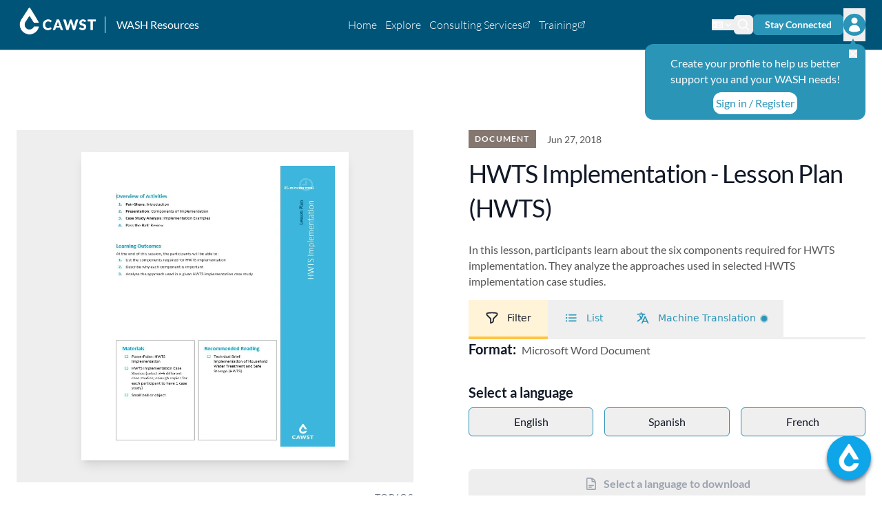

--- FILE ---
content_type: text/html;charset=utf-8
request_url: https://washresources.cawst.org/en/resources/9ac87a9a/hwts-implementation-lesson-plan-hwts
body_size: 23601
content:
<!DOCTYPE html><html  lang="en-CA" dir="ltr" data-capo=""><head><meta charset="utf-8">
<meta name="viewport" content="width=device-width, initial-scale=1">
<title>HWTS Implementation - Lesson Plan (HWTS) | WASH Resources</title>
<style nonce="vWRjCgLcMpe+DSVUOvs4Vpnx">*,:after,:before{--tw-border-spacing-x:0;--tw-border-spacing-y:0;--tw-translate-x:0;--tw-translate-y:0;--tw-rotate:0;--tw-skew-x:0;--tw-skew-y:0;--tw-scale-x:1;--tw-scale-y:1;--tw-pan-x: ;--tw-pan-y: ;--tw-pinch-zoom: ;--tw-scroll-snap-strictness:proximity;--tw-gradient-from-position: ;--tw-gradient-via-position: ;--tw-gradient-to-position: ;--tw-ordinal: ;--tw-slashed-zero: ;--tw-numeric-figure: ;--tw-numeric-spacing: ;--tw-numeric-fraction: ;--tw-ring-inset: ;--tw-ring-offset-width:0px;--tw-ring-offset-color:#fff;--tw-ring-color:rgba(59,130,246,.5);--tw-ring-offset-shadow:0 0 #0000;--tw-ring-shadow:0 0 #0000;--tw-shadow:0 0 #0000;--tw-shadow-colored:0 0 #0000;--tw-blur: ;--tw-brightness: ;--tw-contrast: ;--tw-grayscale: ;--tw-hue-rotate: ;--tw-invert: ;--tw-saturate: ;--tw-sepia: ;--tw-drop-shadow: ;--tw-backdrop-blur: ;--tw-backdrop-brightness: ;--tw-backdrop-contrast: ;--tw-backdrop-grayscale: ;--tw-backdrop-hue-rotate: ;--tw-backdrop-invert: ;--tw-backdrop-opacity: ;--tw-backdrop-saturate: ;--tw-backdrop-sepia: ;--tw-contain-size: ;--tw-contain-layout: ;--tw-contain-paint: ;--tw-contain-style: }::backdrop{--tw-border-spacing-x:0;--tw-border-spacing-y:0;--tw-translate-x:0;--tw-translate-y:0;--tw-rotate:0;--tw-skew-x:0;--tw-skew-y:0;--tw-scale-x:1;--tw-scale-y:1;--tw-pan-x: ;--tw-pan-y: ;--tw-pinch-zoom: ;--tw-scroll-snap-strictness:proximity;--tw-gradient-from-position: ;--tw-gradient-via-position: ;--tw-gradient-to-position: ;--tw-ordinal: ;--tw-slashed-zero: ;--tw-numeric-figure: ;--tw-numeric-spacing: ;--tw-numeric-fraction: ;--tw-ring-inset: ;--tw-ring-offset-width:0px;--tw-ring-offset-color:#fff;--tw-ring-color:rgba(59,130,246,.5);--tw-ring-offset-shadow:0 0 #0000;--tw-ring-shadow:0 0 #0000;--tw-shadow:0 0 #0000;--tw-shadow-colored:0 0 #0000;--tw-blur: ;--tw-brightness: ;--tw-contrast: ;--tw-grayscale: ;--tw-hue-rotate: ;--tw-invert: ;--tw-saturate: ;--tw-sepia: ;--tw-drop-shadow: ;--tw-backdrop-blur: ;--tw-backdrop-brightness: ;--tw-backdrop-contrast: ;--tw-backdrop-grayscale: ;--tw-backdrop-hue-rotate: ;--tw-backdrop-invert: ;--tw-backdrop-opacity: ;--tw-backdrop-saturate: ;--tw-backdrop-sepia: ;--tw-contain-size: ;--tw-contain-layout: ;--tw-contain-paint: ;--tw-contain-style: }/*! tailwindcss v3.4.14 | MIT License | https://tailwindcss.com*/*,:after,:before{border:0 solid #e5e7eb;box-sizing:border-box}:after,:before{--tw-content:""}:host,html{line-height:1.5;-webkit-text-size-adjust:100%;font-family:ui-sans-serif,system-ui,sans-serif,Apple Color Emoji,Segoe UI Emoji,Segoe UI Symbol,Noto Color Emoji;font-feature-settings:normal;font-variation-settings:normal;-moz-tab-size:4;-o-tab-size:4;tab-size:4;-webkit-tap-highlight-color:transparent}body{line-height:inherit;margin:0}hr{border-top-width:1px;color:inherit;height:0}abbr:where([title]){-webkit-text-decoration:underline dotted;text-decoration:underline dotted}h1,h2,h3,h4,h5,h6{font-size:inherit;font-weight:inherit}a{color:inherit;text-decoration:inherit}b,strong{font-weight:bolder}code,kbd,pre,samp{font-family:ui-monospace,SFMono-Regular,Menlo,Monaco,Consolas,Liberation Mono,Courier New,monospace;font-feature-settings:normal;font-size:1em;font-variation-settings:normal}small{font-size:80%}sub,sup{font-size:75%;line-height:0;position:relative;vertical-align:baseline}sub{bottom:-.25em}sup{top:-.5em}table{border-collapse:collapse;border-color:inherit;text-indent:0}button,input,optgroup,select,textarea{color:inherit;font-family:inherit;font-feature-settings:inherit;font-size:100%;font-variation-settings:inherit;font-weight:inherit;letter-spacing:inherit;line-height:inherit;margin:0;padding:0}button,select{text-transform:none}button,input:where([type=button]),input:where([type=reset]),input:where([type=submit]){-webkit-appearance:button;background-color:transparent;background-image:none}:-moz-focusring{outline:auto}:-moz-ui-invalid{box-shadow:none}progress{vertical-align:baseline}::-webkit-inner-spin-button,::-webkit-outer-spin-button{height:auto}[type=search]{-webkit-appearance:textfield;outline-offset:-2px}::-webkit-search-decoration{-webkit-appearance:none}::-webkit-file-upload-button{-webkit-appearance:button;font:inherit}summary{display:list-item}blockquote,dd,dl,figure,h1,h2,h3,h4,h5,h6,hr,p,pre{margin:0}fieldset{margin:0}fieldset,legend{padding:0}menu,ol,ul{list-style:none;margin:0;padding:0}dialog{padding:0}textarea{resize:vertical}input::-moz-placeholder,textarea::-moz-placeholder{color:#9ca3af;opacity:1}input::placeholder,textarea::placeholder{color:#9ca3af;opacity:1}[role=button],button{cursor:pointer}:disabled{cursor:default}audio,canvas,embed,iframe,img,object,svg,video{display:block;vertical-align:middle}img,video{height:auto;max-width:100%}[hidden]:where(:not([hidden=until-found])){display:none}*{scrollbar-color:auto;scrollbar-width:auto}a{font-family:Lato,Arial,sans-serif;--tw-text-opacity:1;color:rgb(43 149 184/var(--tw-text-opacity));transition-duration:.2s;transition-property:all;transition-timing-function:cubic-bezier(.4,0,.2,1)}a:hover{--tw-text-opacity:1;color:rgb(37 129 160/var(--tw-text-opacity))}a:hover,p a{text-decoration-line:underline}p{font-family:Lato,Arial,sans-serif;font-size:1rem;line-height:1.5rem;margin-bottom:.75rem;--tw-text-opacity:1;color:rgb(85 85 85/var(--tw-text-opacity));line-height:1.45}input[type=radio]{height:1rem;width:1rem;--tw-border-opacity:1;border-color:rgb(209 213 219/var(--tw-border-opacity));--tw-text-opacity:1;color:rgb(43 149 184/var(--tw-text-opacity))}input[type=radio]:focus{--tw-ring-opacity:1;--tw-ring-color:rgb(43 149 184/var(--tw-ring-opacity))}input[type=text]{border-radius:.375rem;display:block;width:100%;--tw-border-opacity:1;border-color:rgb(209 213 219/var(--tw-border-opacity));--tw-shadow:0 1px 2px 0 rgba(0,0,0,.05);--tw-shadow-colored:0 1px 2px 0 var(--tw-shadow-color);box-shadow:var(--tw-ring-offset-shadow,0 0 #0000),var(--tw-ring-shadow,0 0 #0000),var(--tw-shadow)}input[type=text]:focus{--tw-border-opacity:1;border-color:rgb(43 149 184/var(--tw-border-opacity));--tw-ring-opacity:1;--tw-ring-color:rgb(43 149 184/var(--tw-ring-opacity))}input[type=checkbox]{border-radius:0;height:1rem;width:1rem;--tw-border-opacity:1;border-color:rgb(209 213 219/var(--tw-border-opacity));--tw-text-opacity:1;color:rgb(43 149 184/var(--tw-text-opacity))}input[type=checkbox]:focus{--tw-ring-opacity:1;--tw-ring-color:rgb(43 149 184/var(--tw-ring-opacity))}.container{width:100%}@media (min-width:504px){.container{max-width:504px}}@media (min-width:725px){.container{max-width:725px}}@media (min-width:960px){.container{max-width:960px}}@media (min-width:1245px){.container{max-width:1245px}}@media (min-width:1900px){.container{max-width:1900px}}.container{margin-left:auto;margin-right:auto;max-width:80rem;padding-left:1.25rem;padding-right:1.25rem}@media (min-width:960px){.container{padding-left:1.5rem;padding-right:1.5rem}}.row{margin-left:-.75rem;margin-right:-.75rem}.page-wrapper{padding-bottom:3.5rem;padding-top:3.5rem}@media (min-width:960px){.page-wrapper{padding-bottom:4rem;padding-top:4rem}}.page-subsection{padding-bottom:2.5rem;padding-top:2.5rem}@media (min-width:960px){.page-subsection{padding-bottom:3rem;padding-top:3rem}}.accent-border-b{border-bottom-width:3px;margin-bottom:1.5rem;--tw-border-opacity:1;border-color:rgb(255 196 62/var(--tw-border-opacity));padding-bottom:.5rem;padding-top:.5rem}.h1{font-family:Merriweather,Cambria,serif;font-size:2.25rem;line-height:2.5rem;line-height:1.375;margin-bottom:2rem}.highlighted-text{background:linear-gradient(0deg,#ffc43e 36%,transparent 0)}.h2{border-top-width:3px;margin-bottom:1rem;--tw-border-opacity:1;border-color:rgb(255 196 62/var(--tw-border-opacity));font-family:Lato,Arial,sans-serif;font-size:.875rem;font-weight:500;letter-spacing:.1em;line-height:1.25rem;line-height:1.375;padding-bottom:.5rem;padding-top:.5rem;text-transform:uppercase;--tw-text-opacity:1;color:rgb(107 114 128/var(--tw-text-opacity))}@media (min-width:1245px){.h2{margin-bottom:1.5rem}}.h2{word-spacing:.3rem}.h2--no-border{color:rgb(107 114 128/var(--tw-text-opacity));margin-bottom:.5rem;padding-bottom:.75rem;padding-top:.75rem}.h2--label,.h2--no-border{font-family:Lato,Arial,sans-serif;font-size:.875rem;font-weight:500;letter-spacing:.1em;line-height:1.25rem;text-transform:uppercase;--tw-text-opacity:1;word-spacing:.3rem}.h2--label{color:rgb(156 163 175/var(--tw-text-opacity));line-height:1.375;margin-bottom:0;padding-bottom:0;padding-top:0}.attribute-title{font-family:Lato,Arial,sans-serif;font-size:1.125rem;font-weight:700;line-height:1.75rem;line-height:1.375;padding-bottom:.5rem;padding-top:1rem;--tw-text-opacity:1;color:rgb(17 24 39/var(--tw-text-opacity))}@media (min-width:1245px){.attribute-title{font-size:1.25rem;line-height:1.75rem}}.attribute-title{padding-top:0}@media (min-width:960px){.attribute-title{font-size:.875rem;font-weight:500;letter-spacing:.1em;line-height:1.25rem;margin-bottom:.5rem;padding-bottom:0;padding-top:.75rem;text-transform:uppercase;--tw-text-opacity:1;color:rgb(107 114 128/var(--tw-text-opacity))}}.attribute-title{word-spacing:.3rem}.attribute-copy{display:flex;flex-wrap:wrap;font-weight:500;margin-bottom:0;--tw-text-opacity:1;color:rgb(85 85 85/var(--tw-text-opacity))}@media (min-width:960px){.attribute-copy{font-weight:700}}.attribute-copy-right{display:flex;flex-wrap:wrap;font-weight:500;margin-bottom:0;--tw-text-opacity:1;color:rgb(85 85 85/var(--tw-text-opacity))}@media (min-width:960px){.attribute-copy-right{font-weight:700;justify-content:flex-end}}@media (min-width:1245px){.attribute-copy-right{justify-content:flex-end}}.h3{font-family:Lato,Arial,sans-serif;font-size:1.125rem;font-weight:700;line-height:1.75rem;line-height:1.375;padding-bottom:.5rem;padding-top:1rem;--tw-text-opacity:1;color:rgb(17 24 39/var(--tw-text-opacity))}@media (min-width:1245px){.h3{font-size:1.25rem;line-height:1.75rem}}.h4{font-size:1.5rem;font-weight:300;line-height:2rem;line-height:1.375;padding-bottom:.5rem;padding-top:.75rem}.h4,.h5{font-family:Lato,Arial,sans-serif;--tw-text-opacity:1;color:rgb(17 24 39/var(--tw-text-opacity))}.h5{font-size:1.875rem;font-weight:500;letter-spacing:-.025em;line-height:2.25rem;padding-bottom:.75rem;padding-top:1rem}@media (min-width:1245px){.h5{font-size:2.25rem;line-height:2.5rem}}.h5{line-height:140%}.details-1{font-size:.875rem;line-height:1.25rem;line-height:1.5}.details-2{font-size:.75rem;line-height:1rem;line-height:1.5}.new-item{border-left-width:1px;display:inline-block;font-size:.875rem;line-height:1.25rem;margin-left:.75rem;margin-right:.75rem;padding-left:.75rem;padding-right:.75rem;text-transform:uppercase;--tw-text-opacity:1;color:rgb(220 38 38/var(--tw-text-opacity))}.details-section{padding-bottom:1rem;padding-top:1.5rem}@media (min-width:960px){.details-section{padding-bottom:1rem;padding-top:1.5rem}}.details-section-sm{padding-bottom:1rem;padding-top:2rem}ul.list-disc{font-family:Lato,Arial,sans-serif;font-size:1rem;line-height:1.5rem;margin-bottom:.75rem;padding-left:2rem;--tw-text-opacity:1;color:rgb(85 85 85/var(--tw-text-opacity))}.main-body :last-child{margin-bottom:0}ul.main-body ul{font-family:Lato,Arial,sans-serif;font-size:1rem;line-height:1.5rem;margin-bottom:.75rem;padding-left:2rem;--tw-text-opacity:1;color:rgb(85 85 85/var(--tw-text-opacity))}.main-body ul{list-style-type:disc}.main-body ol,.main-body ul{font-family:Lato,Arial,sans-serif;font-size:1rem;line-height:1.5rem;list-style-position:outside;margin-bottom:.75rem;padding-left:2rem;--tw-text-opacity:1;color:rgb(85 85 85/var(--tw-text-opacity))}.main-body ol{list-style-type:decimal}.main-body h1,.main-body h2,.main-body h3,.main-body h4,.main-body h5,.main-body h6{font-family:Merriweather,Cambria,serif;font-weight:600;margin-bottom:.75rem;margin-top:.25rem}.filter-chip-row{align-items:flex-start;display:flex;flex-wrap:wrap;margin:-.25rem}.count-chip{align-items:center;border-radius:9999px;display:inline-flex;margin-left:.125rem;margin-right:.125rem;--tw-bg-opacity:1;background-color:rgb(243 244 246/var(--tw-bg-opacity));font-size:.75rem;line-height:1rem;padding:.125rem .625rem;--tw-text-opacity:1;color:rgb(31 41 55/var(--tw-text-opacity))}.btn{align-items:center;border-radius:.375rem;border-width:1px;display:flex;flex-wrap:nowrap;font-family:Lato,Arial,sans-serif;font-size:1rem;font-weight:500;justify-content:center;line-height:1.5rem;padding:.5rem 1.5rem;--tw-shadow:0 1px 2px 0 rgba(0,0,0,.05);--tw-shadow-colored:0 1px 2px 0 var(--tw-shadow-color);box-shadow:var(--tw-ring-offset-shadow,0 0 #0000),var(--tw-ring-shadow,0 0 #0000),var(--tw-shadow);transition-duration:.2s;transition-property:all;transition-timing-function:cubic-bezier(.4,0,.2,1)}.btn:hover{text-decoration-line:none}.btn:focus-visible{outline:2px solid transparent;outline-offset:2px;--tw-ring-offset-shadow:var(--tw-ring-inset) 0 0 0 var(--tw-ring-offset-width) var(--tw-ring-offset-color);--tw-ring-shadow:var(--tw-ring-inset) 0 0 0 calc(1px + var(--tw-ring-offset-width)) var(--tw-ring-color);box-shadow:var(--tw-ring-offset-shadow),var(--tw-ring-shadow),var(--tw-shadow,0 0 #0000);--tw-ring-opacity:1;--tw-ring-color:rgb(43 149 184/var(--tw-ring-opacity));--tw-ring-offset-width:2px;--tw-ring-offset-color:transparent}.btn:focus-visible:focus{outline:2px solid transparent;outline-offset:2px;--tw-ring-offset-shadow:var(--tw-ring-inset) 0 0 0 var(--tw-ring-offset-width) var(--tw-ring-offset-color);--tw-ring-shadow:var(--tw-ring-inset) 0 0 0 calc(2px + var(--tw-ring-offset-width)) var(--tw-ring-color);box-shadow:var(--tw-ring-offset-shadow),var(--tw-ring-shadow),var(--tw-shadow,0 0 #0000);--tw-ring-opacity:1;--tw-ring-color:rgb(43 149 184/var(--tw-ring-opacity));--tw-ring-offset-width:2px;--tw-ring-offset-color:transparent}.btn-small{padding:.5rem 1rem}.btn-medium{padding:.5rem 1.5rem}.btn-large{font-size:1rem;line-height:1.5rem;padding:.5rem 1rem}@media (min-width:725px){.btn-large{padding-left:1.5rem;padding-right:1.5rem}}@media (min-width:960px){.btn-large{padding-left:2rem;padding-right:2rem}}.btn-xlarge{font-size:1rem;line-height:1.5rem;padding:.5rem 1rem}@media (min-width:725px){.btn-xlarge{padding-left:1.5rem;padding-right:1.5rem}}@media (min-width:960px){.btn-xlarge{padding:.75rem 2rem}}.btn-huge{padding:1rem 1.5rem}.btn-primary{--tw-border-opacity:1;border-color:rgb(43 149 184/var(--tw-border-opacity));--tw-bg-opacity:1;background-color:rgb(43 149 184/var(--tw-bg-opacity));font-weight:700;--tw-text-opacity:1;color:rgb(255 255 255/var(--tw-text-opacity));--tw-shadow:0 1px 2px 0 rgba(0,0,0,.05);--tw-shadow-colored:0 1px 2px 0 var(--tw-shadow-color);box-shadow:var(--tw-ring-offset-shadow,0 0 #0000),var(--tw-ring-shadow,0 0 #0000),var(--tw-shadow)}.btn-primary:hover{--tw-bg-opacity:1;background-color:rgb(37 129 160/var(--tw-bg-opacity));--tw-text-opacity:1;color:rgb(255 255 255/var(--tw-text-opacity))}.btn-text{border-width:0;font-size:1rem;line-height:1.5rem;padding-left:0;padding-right:0;--tw-text-opacity:1;color:rgb(43 149 184/var(--tw-text-opacity));--tw-shadow:0 0 #0000;--tw-shadow-colored:0 0 #0000;box-shadow:var(--tw-ring-offset-shadow,0 0 #0000),var(--tw-ring-shadow,0 0 #0000),var(--tw-shadow)}.btn-text:hover{text-decoration-line:underline}.btn-text:focus-visible{outline:2px solid transparent;outline-offset:2px;--tw-ring-offset-shadow:var(--tw-ring-inset) 0 0 0 var(--tw-ring-offset-width) var(--tw-ring-offset-color);--tw-ring-shadow:var(--tw-ring-inset) 0 0 0 calc(1px + var(--tw-ring-offset-width)) var(--tw-ring-color);box-shadow:var(--tw-ring-offset-shadow),var(--tw-ring-shadow),var(--tw-shadow,0 0 #0000);--tw-ring-opacity:1;--tw-ring-color:rgb(43 149 184/var(--tw-ring-opacity));--tw-ring-offset-width:2px;--tw-ring-offset-color:transparent}.btn-text:focus-visible:focus{outline:2px solid transparent;outline-offset:2px;--tw-ring-offset-shadow:var(--tw-ring-inset) 0 0 0 var(--tw-ring-offset-width) var(--tw-ring-offset-color);--tw-ring-shadow:var(--tw-ring-inset) 0 0 0 calc(2px + var(--tw-ring-offset-width)) var(--tw-ring-color);box-shadow:var(--tw-ring-offset-shadow),var(--tw-ring-shadow),var(--tw-shadow,0 0 #0000);--tw-ring-opacity:1;--tw-ring-color:rgb(43 149 184/var(--tw-ring-opacity));--tw-ring-offset-width:2px;--tw-ring-offset-color:transparent}.btn-ghost{--tw-border-opacity:1;background-color:transparent;border-color:rgb(31 41 55/var(--tw-border-opacity));--tw-text-opacity:1}.btn-ghost,.btn-ghost:hover{color:rgb(17 24 39/var(--tw-text-opacity))}.btn-ghost:hover{--tw-bg-opacity:1;background-color:rgb(243 244 246/var(--tw-bg-opacity));--tw-text-opacity:1}.btn-ghost:focus{outline:2px solid transparent;outline-offset:2px}.btn-ghost:focus-visible{outline:2px solid transparent;outline-offset:2px;--tw-ring-offset-shadow:var(--tw-ring-inset) 0 0 0 var(--tw-ring-offset-width) var(--tw-ring-offset-color);--tw-ring-shadow:var(--tw-ring-inset) 0 0 0 calc(1px + var(--tw-ring-offset-width)) var(--tw-ring-color);box-shadow:var(--tw-ring-offset-shadow),var(--tw-ring-shadow),var(--tw-shadow,0 0 #0000);--tw-ring-opacity:1;--tw-ring-color:rgb(43 149 184/var(--tw-ring-opacity));--tw-ring-offset-width:2px;--tw-ring-offset-color:transparent}.btn-ghost:focus-visible:focus{outline:2px solid transparent;outline-offset:2px;--tw-ring-offset-shadow:var(--tw-ring-inset) 0 0 0 var(--tw-ring-offset-width) var(--tw-ring-offset-color);--tw-ring-shadow:var(--tw-ring-inset) 0 0 0 calc(2px + var(--tw-ring-offset-width)) var(--tw-ring-color);box-shadow:var(--tw-ring-offset-shadow),var(--tw-ring-shadow),var(--tw-shadow,0 0 #0000);--tw-ring-opacity:1;--tw-ring-color:rgb(43 149 184/var(--tw-ring-opacity));--tw-ring-offset-width:2px;--tw-ring-offset-color:transparent}.btn__icon{height:1.25rem;margin-right:.5rem;transition-duration:.2s;transition-property:all;transition-timing-function:cubic-bezier(.4,0,.2,1);width:1.25rem}.btn-ghost .btn__icon{--tw-text-opacity:1;color:rgb(107 114 128/var(--tw-text-opacity))}.btn-ghost.dark{--tw-border-opacity:1;border-color:rgb(255 255 255/var(--tw-border-opacity));--tw-text-opacity:1;color:rgb(255 255 255/var(--tw-text-opacity))}.btn-ghost.dark:hover{background-color:rgb(255 255 255/var(--tw-bg-opacity));--tw-bg-opacity:.1}.btn-ghost.dark:focus-visible{outline:2px solid transparent;outline-offset:2px;--tw-ring-offset-shadow:var(--tw-ring-inset) 0 0 0 var(--tw-ring-offset-width) var(--tw-ring-offset-color);--tw-ring-shadow:var(--tw-ring-inset) 0 0 0 calc(1px + var(--tw-ring-offset-width)) var(--tw-ring-color);box-shadow:var(--tw-ring-offset-shadow),var(--tw-ring-shadow),var(--tw-shadow,0 0 #0000);--tw-ring-opacity:1;--tw-ring-color:rgb(43 149 184/var(--tw-ring-opacity));--tw-ring-offset-width:2px;--tw-ring-offset-color:transparent}.btn-ghost.dark:focus-visible:focus{outline:2px solid transparent;outline-offset:2px;--tw-ring-offset-shadow:var(--tw-ring-inset) 0 0 0 var(--tw-ring-offset-width) var(--tw-ring-offset-color);--tw-ring-shadow:var(--tw-ring-inset) 0 0 0 calc(2px + var(--tw-ring-offset-width)) var(--tw-ring-color);box-shadow:var(--tw-ring-offset-shadow),var(--tw-ring-shadow),var(--tw-shadow,0 0 #0000);--tw-ring-opacity:1;--tw-ring-color:rgb(43 149 184/var(--tw-ring-opacity));--tw-ring-offset-width:2px;--tw-ring-offset-color:transparent}.btn-ghost.dark .btn__icon{color:rgb(255 255 255/var(--tw-text-opacity));--tw-text-opacity:.8}.btn-circle{align-items:center;border-radius:9999px;border-width:1px;display:inline-flex;justify-content:center;padding:.5rem}.btn-circle .btn__icon{height:1.5rem;margin-right:0;margin-top:0;width:1.5rem}.modal-btn{border-radius:.375rem;flex-wrap:nowrap;font-family:Lato,Arial,sans-serif;font-weight:500;padding:.5rem 1.5rem;--tw-shadow:0 1px 2px 0 rgba(0,0,0,.05);--tw-shadow-colored:0 1px 2px 0 var(--tw-shadow-color);box-shadow:var(--tw-ring-offset-shadow,0 0 #0000),var(--tw-ring-shadow,0 0 #0000),var(--tw-shadow)}.modal-btn:hover{text-decoration-line:none}.modal-btn{align-items:center;border-width:1px;display:flex;justify-content:center;width:100%;--tw-border-opacity:1;border-color:rgb(43 149 184/var(--tw-border-opacity));font-size:1rem;line-height:1.5rem;padding:.5rem .75rem;transition-duration:.2s;transition-property:all;transition-timing-function:cubic-bezier(.4,0,.2,1)}.modal-btn:hover{background-color:#2b95b81a}.modal-btn:focus{outline:2px solid transparent;outline-offset:2px}.modal-btn:focus-visible{outline:2px solid transparent;outline-offset:2px;--tw-ring-offset-shadow:var(--tw-ring-inset) 0 0 0 var(--tw-ring-offset-width) var(--tw-ring-offset-color);--tw-ring-shadow:var(--tw-ring-inset) 0 0 0 calc(1px + var(--tw-ring-offset-width)) var(--tw-ring-color);box-shadow:var(--tw-ring-offset-shadow),var(--tw-ring-shadow),var(--tw-shadow,0 0 #0000);--tw-ring-opacity:1;--tw-ring-color:rgb(43 149 184/var(--tw-ring-opacity));--tw-ring-offset-width:2px;--tw-ring-offset-color:transparent}.modal-btn:focus-visible:focus{outline:2px solid transparent;outline-offset:2px;--tw-ring-offset-shadow:var(--tw-ring-inset) 0 0 0 var(--tw-ring-offset-width) var(--tw-ring-offset-color);--tw-ring-shadow:var(--tw-ring-inset) 0 0 0 calc(2px + var(--tw-ring-offset-width)) var(--tw-ring-color);box-shadow:var(--tw-ring-offset-shadow),var(--tw-ring-shadow),var(--tw-shadow,0 0 #0000);--tw-ring-opacity:1;--tw-ring-color:rgb(43 149 184/var(--tw-ring-opacity));--tw-ring-offset-width:2px;--tw-ring-offset-color:transparent}.modal-btn.selected{--tw-border-opacity:1;background-color:rgb(255 196 62/var(--tw-bg-opacity));border-color:rgb(255 196 62/var(--tw-border-opacity));--tw-bg-opacity:.2}.modal-btn.selected:hover{--tw-bg-opacity:.5}.modal-btn.\!selected{--tw-border-opacity:1;background-color:rgb(255 196 62/var(--tw-bg-opacity));border-color:rgb(255 196 62/var(--tw-border-opacity));--tw-bg-opacity:.2}.modal-btn.\!selected:hover{--tw-bg-opacity:.5}.disabled{cursor:default}.disabled,.disabled:hover{--tw-border-opacity:1;border-color:rgb(238 238 238/var(--tw-border-opacity));--tw-bg-opacity:1;background-color:rgb(238 238 238/var(--tw-bg-opacity));--tw-text-opacity:1;color:rgb(156 163 175/var(--tw-text-opacity))}.disabled:focus{outline:2px solid transparent;outline-offset:2px;--tw-ring-color:transparent}.icon{height:1.25rem;width:1.25rem}.icon--placeholder{height:2.5rem;width:2.5rem;--tw-text-opacity:1;color:rgb(209 213 219/var(--tw-text-opacity))}@media (min-width:725px){.icon--placeholder{height:4rem;width:4rem}}.tab-item{border-bottom-width:3px;border-color:transparent;font-size:.875rem;font-weight:500;line-height:1.25rem;padding-left:1.5rem;padding-right:1.5rem;white-space:nowrap;--tw-text-opacity:1;color:rgb(107 114 128/var(--tw-text-opacity))}.tab-item:hover{--tw-text-opacity:1;color:rgb(17 24 39/var(--tw-text-opacity))}.tab-item:focus-visible{outline:2px solid transparent;outline-offset:2px;--tw-ring-offset-shadow:var(--tw-ring-inset) 0 0 0 var(--tw-ring-offset-width) var(--tw-ring-offset-color);--tw-ring-shadow:var(--tw-ring-inset) 0 0 0 calc(1px + var(--tw-ring-offset-width)) var(--tw-ring-color);box-shadow:var(--tw-ring-offset-shadow),var(--tw-ring-shadow),var(--tw-shadow,0 0 #0000);--tw-ring-opacity:1;--tw-ring-color:rgb(43 149 184/var(--tw-ring-opacity));--tw-ring-offset-width:2px;--tw-ring-offset-color:transparent}.tab-item:focus-visible:focus{outline:2px solid transparent;outline-offset:2px;--tw-ring-offset-shadow:var(--tw-ring-inset) 0 0 0 var(--tw-ring-offset-width) var(--tw-ring-offset-color);--tw-ring-shadow:var(--tw-ring-inset) 0 0 0 calc(2px + var(--tw-ring-offset-width)) var(--tw-ring-color);box-shadow:var(--tw-ring-offset-shadow),var(--tw-ring-shadow),var(--tw-shadow,0 0 #0000);--tw-ring-opacity:1;--tw-ring-color:rgb(43 149 184/var(--tw-ring-opacity));--tw-ring-offset-width:2px;--tw-ring-offset-color:transparent}.gallery-view__wrapper ol{display:grid;gap:1rem;grid-template-columns:repeat(1,minmax(0,1fr))}@media (min-width:504px){.gallery-view__wrapper ol{grid-template-columns:repeat(2,minmax(0,1fr))}}@media (min-width:725px){.gallery-view__wrapper ol{grid-template-columns:repeat(3,minmax(0,1fr))}}@media (min-width:960px){.gallery-view__wrapper ol{grid-template-columns:repeat(4,minmax(0,1fr))}}@media (min-width:1245px){.gallery-view__wrapper ol{gap:2rem;grid-template-columns:repeat(3,minmax(0,1fr))}}.list-view ol{display:grid;grid-template-columns:repeat(1,minmax(0,1fr))}.list-view ol>:not([hidden])~:not([hidden]){--tw-divide-y-reverse:0;border-bottom-width:calc(1px*var(--tw-divide-y-reverse));border-top-width:calc(1px*(1 - var(--tw-divide-y-reverse)));--tw-divide-opacity:1;border-color:rgb(209 213 219/var(--tw-divide-opacity))}.gallery-view__wrapper ol.download-actions,.list-view ol.download-actions{display:grid;gap:0;grid-template-columns:repeat(1,minmax(0,1fr))}.sr-only{height:1px;margin:-1px;overflow:hidden;padding:0;position:absolute;width:1px;clip:rect(0,0,0,0);border-width:0;white-space:nowrap}.pointer-events-none{pointer-events:none}.collapse{visibility:collapse}.static{position:static}.fixed{position:fixed}.absolute{position:absolute}.relative{position:relative}.inset-0{top:0;right:0;bottom:0;left:0}.inset-y-0{bottom:0;top:0}.bottom-0{bottom:0}.bottom-2{bottom:.5rem}.bottom-24{bottom:6rem}.bottom-4{bottom:1rem}.bottom-6{bottom:1.5rem}.left-0{left:0}.left-0\.5{left:.125rem}.left-1\/2{left:50%}.right-0{right:0}.right-2{right:.5rem}.right-3{right:.75rem}.right-4{right:1rem}.top-0{top:0}.top-0\.5{top:.125rem}.top-1{top:.25rem}.top-10{top:2.5rem}.top-12{top:3rem}.top-2{top:.5rem}.top-3{top:.75rem}.top-4{top:1rem}.z-0{z-index:0}.z-10{z-index:10}.z-20{z-index:20}.z-30{z-index:30}.z-40{z-index:40}.z-50{z-index:50}.col-span-1{grid-column:span 1/span 1}.col-span-2{grid-column:span 2/span 2}.col-span-3{grid-column:span 3/span 3}.col-start-1{grid-column-start:1}.row-span-1{grid-row:span 1/span 1}.row-span-2{grid-row:span 2/span 2}.row-start-1{grid-row-start:1}.m-0{margin:0}.m-1{margin:.25rem}.m-auto{margin:auto}.mx-1{margin-left:.25rem;margin-right:.25rem}.mx-1\.5{margin-left:.375rem;margin-right:.375rem}.mx-3{margin-left:.75rem;margin-right:.75rem}.mx-\[-1rem\]{margin-left:-1rem;margin-right:-1rem}.mx-auto{margin-left:auto;margin-right:auto}.my-0{margin-bottom:0;margin-top:0}.my-12{margin-bottom:3rem;margin-top:3rem}.my-3{margin-bottom:.75rem;margin-top:.75rem}.my-5{margin-bottom:1.25rem;margin-top:1.25rem}.my-7{margin-bottom:1.75rem;margin-top:1.75rem}.my-9{margin-bottom:2.25rem;margin-top:2.25rem}.-mb-1{margin-bottom:-.25rem}.-mb-3{margin-bottom:-.75rem}.-ml-0\.5{margin-left:-.125rem}.-ml-4{margin-left:-1rem}.-mr-2{margin-right:-.5rem}.-mt-2{margin-top:-.5rem}.-mt-2\.5{margin-top:-.625rem}.-mt-3{margin-top:-.75rem}.-mt-4{margin-top:-1rem}.-mt-px{margin-top:-1px}.mb-0{margin-bottom:0}.mb-0\.5{margin-bottom:.125rem}.mb-1{margin-bottom:.25rem}.mb-10{margin-bottom:2.5rem}.mb-12{margin-bottom:3rem}.mb-14{margin-bottom:3.5rem}.mb-2{margin-bottom:.5rem}.mb-2\.5{margin-bottom:.625rem}.mb-3{margin-bottom:.75rem}.mb-4{margin-bottom:1rem}.mb-5{margin-bottom:1.25rem}.mb-6{margin-bottom:1.5rem}.mb-8{margin-bottom:2rem}.me-0{margin-inline-end:0}.me-2{margin-inline-end:.5rem}.ml-0\.5{margin-left:.125rem}.ml-1{margin-left:.25rem}.ml-1\.5{margin-left:.375rem}.ml-16{margin-left:4rem}.ml-2{margin-left:.5rem}.ml-3{margin-left:.75rem}.ml-4{margin-left:1rem}.ml-5{margin-left:1.25rem}.mr-0{margin-right:0}.mr-2{margin-right:.5rem}.mr-3{margin-right:.75rem}.mr-4{margin-right:1rem}.ms-0{margin-inline-start:0}.ms-1{margin-inline-start:.25rem}.ms-2{margin-inline-start:.5rem}.mt-0\.5{margin-top:.125rem}.mt-1{margin-top:.25rem}.mt-2{margin-top:.5rem}.mt-2\.5{margin-top:.625rem}.mt-4{margin-top:1rem}.mt-6{margin-top:1.5rem}.mt-7{margin-top:1.75rem}.mt-8{margin-top:2rem}.block{display:block}.inline-block{display:inline-block}.inline{display:inline}.flex{display:flex}.inline-flex{display:inline-flex}.grid{display:grid}.contents{display:contents}.hidden{display:none}.aspect-square{aspect-ratio:1/1}.size-16{height:4rem;width:4rem}.size-3{height:.75rem;width:.75rem}.size-4{height:1rem;width:1rem}.size-5{height:1.25rem;width:1.25rem}.size-fit{height:-moz-fit-content;height:fit-content;width:-moz-fit-content;width:fit-content}.size-full{height:100%;width:100%}.h-0{height:0}.h-0\.5{height:.125rem}.h-10{height:2.5rem}.h-12{height:3rem}.h-128{height:32rem}.h-16{height:4rem}.h-2{height:.5rem}.h-2\/3{height:66.666667%}.h-20{height:5rem}.h-24{height:6rem}.h-28{height:7rem}.h-3{height:.75rem}.h-3\.5{height:.875rem}.h-32{height:8rem}.h-4{height:1rem}.h-48{height:12rem}.h-5{height:1.25rem}.h-54{height:13.5rem}.h-56{height:14rem}.h-6{height:1.5rem}.h-64{height:16rem}.h-68{height:17rem}.h-7{height:1.75rem}.h-76{height:19rem}.h-8{height:2rem}.h-\[24px\]{height:24px}.h-auto{height:auto}.h-fit{height:-moz-fit-content;height:fit-content}.h-full{height:100%}.h-header{height:72px}.h-screen{height:100vh}.max-h-36{max-height:9rem}.max-h-60{max-height:15rem}.max-h-full{max-height:100%}.min-h-0{min-height:0}.min-h-10{min-height:2.5rem}.min-h-30{min-height:7.5rem}.min-h-42{min-height:10.5rem}.min-h-60vh{min-height:60vh}.min-h-\[100vh\]{min-height:100vh}.w-0{width:0}.w-1\/3{width:33.333333%}.w-10{width:2.5rem}.w-10\/12{width:83.333333%}.w-11{width:2.75rem}.w-11\/12{width:91.666667%}.w-12{width:3rem}.w-2{width:.5rem}.w-2\/3{width:66.666667%}.w-20{width:5rem}.w-24{width:6rem}.w-28{width:7rem}.w-3\.5{width:.875rem}.w-3\/4{width:75%}.w-32{width:8rem}.w-4{width:1rem}.w-48{width:12rem}.w-5{width:1.25rem}.w-5\/6{width:83.333333%}.w-54{width:13.5rem}.w-56{width:14rem}.w-6{width:1.5rem}.w-60{width:15rem}.w-7{width:1.75rem}.w-72{width:18rem}.w-8{width:2rem}.w-80{width:20rem}.w-9\/12{width:75%}.w-auto{width:auto}.w-cardActionPanel{width:10.5rem}.w-fit{width:-moz-fit-content;width:fit-content}.w-full{width:100%}.w-screen{width:100vw}.min-w-0{min-width:0}.min-w-32{min-width:8rem}.min-w-40{min-width:10rem}.min-w-42,.min-w-\[10\.5rem\]{min-width:10.5rem}.max-w-20{max-width:5rem}.max-w-36{max-width:9rem}.max-w-3xl{max-width:48rem}.max-w-7xl{max-width:80rem}.max-w-full{max-width:100%}.max-w-md{max-width:28rem}.max-w-xl{max-width:36rem}.flex-1{flex:1 1 0%}.flex-shrink-0,.shrink-0{flex-shrink:0}.flex-grow{flex-grow:1}.flex-grow-0{flex-grow:0}.basis-36{flex-basis:9rem}.origin-top-right{transform-origin:top right}.-translate-x-1\/2{--tw-translate-x:-50%}.-translate-x-1\/2,.-translate-x-2{transform:translate(var(--tw-translate-x),var(--tw-translate-y)) rotate(var(--tw-rotate)) skew(var(--tw-skew-x)) skewY(var(--tw-skew-y)) scaleX(var(--tw-scale-x)) scaleY(var(--tw-scale-y))}.-translate-x-2{--tw-translate-x:-.5rem}.-translate-x-5{--tw-translate-x:-1.25rem}.-translate-x-5,.-translate-y-10{transform:translate(var(--tw-translate-x),var(--tw-translate-y)) rotate(var(--tw-rotate)) skew(var(--tw-skew-x)) skewY(var(--tw-skew-y)) scaleX(var(--tw-scale-x)) scaleY(var(--tw-scale-y))}.-translate-y-10{--tw-translate-y:-2.5rem}.-translate-y-2{--tw-translate-y:-.5rem}.-translate-y-2,.-translate-y-4{transform:translate(var(--tw-translate-x),var(--tw-translate-y)) rotate(var(--tw-rotate)) skew(var(--tw-skew-x)) skewY(var(--tw-skew-y)) scaleX(var(--tw-scale-x)) scaleY(var(--tw-scale-y))}.-translate-y-4{--tw-translate-y:-1rem}.-translate-y-5{--tw-translate-y:-1.25rem}.-translate-y-5,.translate-x-0{transform:translate(var(--tw-translate-x),var(--tw-translate-y)) rotate(var(--tw-rotate)) skew(var(--tw-skew-x)) skewY(var(--tw-skew-y)) scaleX(var(--tw-scale-x)) scaleY(var(--tw-scale-y))}.translate-x-0{--tw-translate-x:0px}.translate-x-4{--tw-translate-x:1rem}.translate-x-4,.translate-x-5{transform:translate(var(--tw-translate-x),var(--tw-translate-y)) rotate(var(--tw-rotate)) skew(var(--tw-skew-x)) skewY(var(--tw-skew-y)) scaleX(var(--tw-scale-x)) scaleY(var(--tw-scale-y))}.translate-x-5{--tw-translate-x:1.25rem}.translate-x-full{--tw-translate-x:100%}.translate-x-full,.translate-y-0{transform:translate(var(--tw-translate-x),var(--tw-translate-y)) rotate(var(--tw-rotate)) skew(var(--tw-skew-x)) skewY(var(--tw-skew-y)) scaleX(var(--tw-scale-x)) scaleY(var(--tw-scale-y))}.translate-y-0{--tw-translate-y:0px}.translate-y-4{--tw-translate-y:1rem}.-rotate-90,.translate-y-4{transform:translate(var(--tw-translate-x),var(--tw-translate-y)) rotate(var(--tw-rotate)) skew(var(--tw-skew-x)) skewY(var(--tw-skew-y)) scaleX(var(--tw-scale-x)) scaleY(var(--tw-scale-y))}.-rotate-90{--tw-rotate:-90deg}.rotate-0{--tw-rotate:0deg}.rotate-0,.rotate-180{transform:translate(var(--tw-translate-x),var(--tw-translate-y)) rotate(var(--tw-rotate)) skew(var(--tw-skew-x)) skewY(var(--tw-skew-y)) scaleX(var(--tw-scale-x)) scaleY(var(--tw-scale-y))}.rotate-180{--tw-rotate:180deg}.rotate-90{--tw-rotate:90deg}.rotate-90,.transform{transform:translate(var(--tw-translate-x),var(--tw-translate-y)) rotate(var(--tw-rotate)) skew(var(--tw-skew-x)) skewY(var(--tw-skew-y)) scaleX(var(--tw-scale-x)) scaleY(var(--tw-scale-y))}@keyframes ping{75%,to{opacity:0;transform:scale(2)}}.animate-ping{animation:ping 1s cubic-bezier(0,0,.2,1) infinite}@keyframes pulse{50%{opacity:.5}}.animate-pulse{animation:pulse 2s cubic-bezier(.4,0,.6,1) infinite}@keyframes spin{to{transform:rotate(1turn)}}.animate-spin{animation:spin 1s linear infinite}.cursor-default{cursor:default}.cursor-not-allowed{cursor:not-allowed}.cursor-pointer{cursor:pointer}.select-none{-webkit-user-select:none;-moz-user-select:none;user-select:none}.list-inside{list-style-position:inside}.list-outside{list-style-position:outside}.list-decimal{list-style-type:decimal}.list-disc{list-style-type:disc}.columns-2{-moz-columns:2;column-count:2}.grid-flow-row{grid-auto-flow:row}.auto-rows-fr{grid-auto-rows:minmax(0,1fr)}.grid-cols-1{grid-template-columns:repeat(1,minmax(0,1fr))}.grid-cols-2{grid-template-columns:repeat(2,minmax(0,1fr))}.grid-cols-3{grid-template-columns:repeat(3,minmax(0,1fr))}.grid-cols-\[1fr_2fr\]{grid-template-columns:1fr 2fr}.flex-row{flex-direction:row}.flex-col{flex-direction:column}.flex-col-reverse{flex-direction:column-reverse}.flex-nowrap{flex-wrap:nowrap}.items-start{align-items:flex-start}.items-end{align-items:flex-end}.items-center{align-items:center}.items-stretch{align-items:stretch}.justify-start{justify-content:flex-start}.justify-end{justify-content:flex-end}.justify-center{justify-content:center}.justify-between{justify-content:space-between}.gap-1{gap:.25rem}.gap-1\.5{gap:.375rem}.gap-12{gap:3rem}.gap-16{gap:4rem}.gap-2{gap:.5rem}.gap-3{gap:.75rem}.gap-4{gap:1rem}.gap-6{gap:1.5rem}.gap-x-12{-moz-column-gap:3rem;column-gap:3rem}.gap-x-8{-moz-column-gap:2rem;column-gap:2rem}.gap-y-2{row-gap:.5rem}.gap-y-3{row-gap:.75rem}.gap-y-8{row-gap:2rem}.space-x-4>:not([hidden])~:not([hidden]){--tw-space-x-reverse:0;margin-left:calc(1rem*(1 - var(--tw-space-x-reverse)));margin-right:calc(1rem*var(--tw-space-x-reverse))}.space-y-3>:not([hidden])~:not([hidden]){--tw-space-y-reverse:0;margin-bottom:calc(.75rem*var(--tw-space-y-reverse));margin-top:calc(.75rem*(1 - var(--tw-space-y-reverse)))}.divide-x>:not([hidden])~:not([hidden]){--tw-divide-x-reverse:0;border-left-width:calc(1px*(1 - var(--tw-divide-x-reverse)));border-right-width:calc(1px*var(--tw-divide-x-reverse))}.divide-y>:not([hidden])~:not([hidden]){--tw-divide-y-reverse:0;border-bottom-width:calc(1px*var(--tw-divide-y-reverse));border-top-width:calc(1px*(1 - var(--tw-divide-y-reverse)))}.divide-y-3>:not([hidden])~:not([hidden]){--tw-divide-y-reverse:0;border-bottom-width:calc(3px*var(--tw-divide-y-reverse));border-top-width:calc(3px*(1 - var(--tw-divide-y-reverse)))}.divide-gray-200>:not([hidden])~:not([hidden]){--tw-divide-opacity:1;border-color:rgb(229 231 235/var(--tw-divide-opacity))}.divide-gray-300>:not([hidden])~:not([hidden]){--tw-divide-opacity:1;border-color:rgb(209 213 219/var(--tw-divide-opacity))}.divide-grey-light>:not([hidden])~:not([hidden]){--tw-divide-opacity:1;border-color:rgb(238 238 238/var(--tw-divide-opacity))}.divide-white>:not([hidden])~:not([hidden]){--tw-divide-opacity:1;border-color:rgb(255 255 255/var(--tw-divide-opacity))}.divide-opacity-20>:not([hidden])~:not([hidden]){--tw-divide-opacity:.2}.self-center{align-self:center}.overflow-auto{overflow:auto}.overflow-hidden{overflow:hidden}.overflow-clip{overflow:clip}.overflow-x-auto{overflow-x:auto}.overflow-y-clip{overflow-y:clip}.overflow-x-scroll{overflow-x:scroll}.overflow-y-scroll{overflow-y:scroll}.overscroll-contain{overscroll-behavior:contain}.truncate{overflow:hidden;text-overflow:ellipsis;white-space:nowrap}.text-wrap{text-wrap:wrap}.text-nowrap{text-wrap:nowrap}.rounded{border-radius:.25rem}.rounded-full{border-radius:9999px}.rounded-lg{border-radius:.5rem}.rounded-md{border-radius:.375rem}.rounded-sm{border-radius:.125rem}.rounded-xl{border-radius:.75rem}.rounded-l-full{border-bottom-left-radius:9999px;border-top-left-radius:9999px}.rounded-l-md{border-bottom-left-radius:.375rem;border-top-left-radius:.375rem}.rounded-r-full{border-bottom-right-radius:9999px;border-top-right-radius:9999px}.rounded-r-md{border-bottom-right-radius:.375rem;border-top-right-radius:.375rem}.border{border-width:1px}.border-0{border-width:0}.border-10{border-width:10px}.border-2{border-width:2px}.border-20{border-width:20px}.border-b{border-bottom-width:1px}.border-b-20{border-bottom-width:20px}.border-b-3{border-bottom-width:3px}.border-b-4{border-bottom-width:4px}.border-l{border-left-width:1px}.border-l-10{border-left-width:10px}.border-r-10{border-right-width:10px}.border-t{border-top-width:1px}.border-t-3{border-top-width:3px}.border-t-\[4\.5rem\]{border-top-width:4.5rem}.border-black{--tw-border-opacity:1;border-color:rgb(0 0 0/var(--tw-border-opacity))}.border-cawstBlue{--tw-border-opacity:1;border-color:rgb(43 149 184/var(--tw-border-opacity))}.border-cawstNavy{--tw-border-opacity:1;border-color:rgb(0 84 120/var(--tw-border-opacity))}.border-cawstYellow{--tw-border-opacity:1;border-color:rgb(255 196 62/var(--tw-border-opacity))}.border-flamingo{--tw-border-opacity:1;border-color:rgb(240 81 42/var(--tw-border-opacity))}.border-flamingo-light{border-color:#f0512a1a}.border-gray-200{--tw-border-opacity:1;border-color:rgb(229 231 235/var(--tw-border-opacity))}.border-gray-300{--tw-border-opacity:1;border-color:rgb(209 213 219/var(--tw-border-opacity))}.border-gray-400{--tw-border-opacity:1;border-color:rgb(156 163 175/var(--tw-border-opacity))}.border-gray-600{--tw-border-opacity:1;border-color:rgb(75 85 99/var(--tw-border-opacity))}.border-greenSmoke{--tw-border-opacity:1;border-color:rgb(157 178 88/var(--tw-border-opacity))}.border-grey-darkest{--tw-border-opacity:1;border-color:rgb(17 24 39/var(--tw-border-opacity))}.border-grey-light{--tw-border-opacity:1;border-color:rgb(238 238 238/var(--tw-border-opacity))}.border-slate-400{--tw-border-opacity:1;border-color:rgb(148 163 184/var(--tw-border-opacity))}.border-warmGrey{--tw-border-opacity:1;border-color:rgb(132 119 112/var(--tw-border-opacity))}.border-white{--tw-border-opacity:1;border-color:rgb(255 255 255/var(--tw-border-opacity))}.border-b-cawstBlue{--tw-border-opacity:1;border-bottom-color:rgb(43 149 184/var(--tw-border-opacity))}.border-l-transparent{border-left-color:transparent}.border-r-transparent{border-right-color:transparent}.border-t-white{--tw-border-opacity:1;border-top-color:rgb(255 255 255/var(--tw-border-opacity))}.bg-black{--tw-bg-opacity:1;background-color:rgb(0 0 0/var(--tw-bg-opacity))}.bg-cawstBlue{--tw-bg-opacity:1;background-color:rgb(43 149 184/var(--tw-bg-opacity))}.bg-cawstBlue-light{background-color:#2b95b81a}.bg-cawstNavy{--tw-bg-opacity:1;background-color:rgb(0 84 120/var(--tw-bg-opacity))}.bg-cawstYellow{--tw-bg-opacity:1;background-color:rgb(255 196 62/var(--tw-bg-opacity))}.bg-cawstYellow-light{background-color:#ffc43e33}.bg-flamingo{--tw-bg-opacity:1;background-color:rgb(240 81 42/var(--tw-bg-opacity))}.bg-flamingo-light{background-color:#f0512a1a}.bg-gray-100{--tw-bg-opacity:1;background-color:rgb(243 244 246/var(--tw-bg-opacity))}.bg-gray-200{--tw-bg-opacity:1;background-color:rgb(229 231 235/var(--tw-bg-opacity))}.bg-gray-300{--tw-bg-opacity:1;background-color:rgb(209 213 219/var(--tw-bg-opacity))}.bg-gray-400{--tw-bg-opacity:1;background-color:rgb(156 163 175/var(--tw-bg-opacity))}.bg-gray-500{--tw-bg-opacity:1;background-color:rgb(107 114 128/var(--tw-bg-opacity))}.bg-gray-600{--tw-bg-opacity:1;background-color:rgb(75 85 99/var(--tw-bg-opacity))}.bg-gray-700{--tw-bg-opacity:1;background-color:rgb(55 65 81/var(--tw-bg-opacity))}.bg-gray-900{--tw-bg-opacity:1;background-color:rgb(17 24 39/var(--tw-bg-opacity))}.bg-greenSmoke{--tw-bg-opacity:1;background-color:rgb(157 178 88/var(--tw-bg-opacity))}.bg-grey-light{--tw-bg-opacity:1;background-color:rgb(238 238 238/var(--tw-bg-opacity))}.bg-grey-lightest{--tw-bg-opacity:1;background-color:rgb(247 247 247/var(--tw-bg-opacity))}.bg-sky-500{--tw-bg-opacity:1;background-color:rgb(14 165 233/var(--tw-bg-opacity))}.bg-slate-500{--tw-bg-opacity:1;background-color:rgb(100 116 139/var(--tw-bg-opacity))}.bg-transparent{background-color:transparent}.bg-warmGrey{--tw-bg-opacity:1;background-color:rgb(132 119 112/var(--tw-bg-opacity))}.bg-white{--tw-bg-opacity:1;background-color:rgb(255 255 255/var(--tw-bg-opacity))}.bg-opacity-20{--tw-bg-opacity:.2}.bg-opacity-5{--tw-bg-opacity:.05}.bg-opacity-60{--tw-bg-opacity:.6}.bg-auto{background-size:auto}.bg-contain{background-size:contain}.bg-cover{background-size:cover}.bg-center{background-position:50%}.bg-no-repeat{background-repeat:no-repeat}.stroke-cawstBlue{stroke:#2b95b8}.stroke-cawstYellow{stroke:#ffc43e}.stroke-current{stroke:currentColor}.stroke-flamingo{stroke:#f0512a}.stroke-white{stroke:#fff}.stroke-1{stroke-width:1}.stroke-2{stroke-width:2}.stroke-\[2\.5\]{stroke-width:2.5}.p-0{padding:0}.p-1{padding:.25rem}.p-1\.5{padding:.375rem}.p-2{padding:.5rem}.p-3{padding:.75rem}.p-4{padding:1rem}.p-5{padding:1.25rem}.p-8{padding:2rem}.px-0\.5{padding-left:.125rem;padding-right:.125rem}.px-1{padding-left:.25rem;padding-right:.25rem}.px-2{padding-left:.5rem;padding-right:.5rem}.px-3{padding-left:.75rem;padding-right:.75rem}.px-4{padding-left:1rem;padding-right:1rem}.px-5{padding-left:1.25rem;padding-right:1.25rem}.py-0{padding-bottom:0;padding-top:0}.py-0\.5{padding-bottom:.125rem;padding-top:.125rem}.py-1{padding-bottom:.25rem;padding-top:.25rem}.py-14{padding-bottom:3.5rem;padding-top:3.5rem}.py-2{padding-bottom:.5rem;padding-top:.5rem}.py-3{padding-bottom:.75rem;padding-top:.75rem}.py-4{padding-bottom:1rem;padding-top:1rem}.py-5{padding-bottom:1.25rem;padding-top:1.25rem}.py-6{padding-bottom:1.5rem;padding-top:1.5rem}.py-8{padding-bottom:2rem;padding-top:2rem}.py-9{padding-bottom:2.25rem;padding-top:2.25rem}.pb-0{padding-bottom:0}.pb-10{padding-bottom:2.5rem}.pb-2{padding-bottom:.5rem}.pb-3{padding-bottom:.75rem}.pb-4{padding-bottom:1rem}.pb-5{padding-bottom:1.25rem}.pl-1{padding-left:.25rem}.pl-12{padding-left:3rem}.pl-14{padding-left:3.5rem}.pl-2{padding-left:.5rem}.pl-3{padding-left:.75rem}.pl-4{padding-left:1rem}.pl-5{padding-left:1.25rem}.pl-6{padding-left:1.5rem}.pl-8{padding-left:2rem}.pr-1{padding-right:.25rem}.pr-10{padding-right:2.5rem}.pr-14{padding-right:3.5rem}.pr-2{padding-right:.5rem}.pr-3{padding-right:.75rem}.pr-4{padding-right:1rem}.pt-0{padding-top:0}.pt-0\.5{padding-top:.125rem}.pt-1{padding-top:.25rem}.pt-10{padding-top:2.5rem}.pt-2{padding-top:.5rem}.pt-3{padding-top:.75rem}.pt-4{padding-top:1rem}.pt-6{padding-top:1.5rem}.text-left{text-align:left}.text-center{text-align:center}.text-right{text-align:right}.text-start{text-align:start}.align-middle{vertical-align:middle}.align-text-bottom{vertical-align:text-bottom}.font-lato{font-family:Lato,Arial,sans-serif}.text-2xl{font-size:1.5rem;line-height:2rem}.text-3xl{font-size:1.875rem;line-height:2.25rem}.text-base{font-size:1rem;line-height:1.5rem}.text-lg{font-size:1.125rem;line-height:1.75rem}.text-sm{font-size:.875rem;line-height:1.25rem}.text-xl{font-size:1.25rem;line-height:1.75rem}.text-xs{font-size:.75rem;line-height:1rem}.font-bold{font-weight:700}.font-light{font-weight:300}.font-medium{font-weight:500}.font-semibold{font-weight:600}.uppercase{text-transform:uppercase}.capitalize{text-transform:capitalize}.normal-case{text-transform:none}.leading-5{line-height:1.25rem}.leading-snug{line-height:1.375}.tracking-widest{letter-spacing:.1em}.text-black{--tw-text-opacity:1;color:rgb(0 0 0/var(--tw-text-opacity))}.text-cawstBlue{--tw-text-opacity:1;color:rgb(43 149 184/var(--tw-text-opacity))}.text-cawstYellow{--tw-text-opacity:1;color:rgb(255 196 62/var(--tw-text-opacity))}.text-cawstYellow-dark{--tw-text-opacity:1;color:rgb(239 185 60/var(--tw-text-opacity))}.text-flamingo{--tw-text-opacity:1;color:rgb(240 81 42/var(--tw-text-opacity))}.text-gray-300{--tw-text-opacity:1;color:rgb(209 213 219/var(--tw-text-opacity))}.text-gray-400{--tw-text-opacity:1;color:rgb(156 163 175/var(--tw-text-opacity))}.text-gray-500{--tw-text-opacity:1;color:rgb(107 114 128/var(--tw-text-opacity))}.text-gray-600{--tw-text-opacity:1;color:rgb(75 85 99/var(--tw-text-opacity))}.text-gray-700{--tw-text-opacity:1;color:rgb(55 65 81/var(--tw-text-opacity))}.text-gray-800{--tw-text-opacity:1;color:rgb(31 41 55/var(--tw-text-opacity))}.text-gray-900{--tw-text-opacity:1;color:rgb(17 24 39/var(--tw-text-opacity))}.text-greenSmoke{--tw-text-opacity:1;color:rgb(157 178 88/var(--tw-text-opacity))}.text-grey-dark{--tw-text-opacity:1;color:rgb(85 85 85/var(--tw-text-opacity))}.text-grey-darkest{--tw-text-opacity:1;color:rgb(17 24 39/var(--tw-text-opacity))}.text-red-500{--tw-text-opacity:1;color:rgb(239 68 68/var(--tw-text-opacity))}.text-red-600{--tw-text-opacity:1;color:rgb(220 38 38/var(--tw-text-opacity))}.text-warmGrey{--tw-text-opacity:1;color:rgb(132 119 112/var(--tw-text-opacity))}.text-white{--tw-text-opacity:1;color:rgb(255 255 255/var(--tw-text-opacity))}.text-opacity-50{--tw-text-opacity:.5}.text-opacity-70{--tw-text-opacity:.7}.text-opacity-80{--tw-text-opacity:.8}.text-opacity-85{--tw-text-opacity:.85}.text-opacity-90{--tw-text-opacity:.9}.antialiased{-webkit-font-smoothing:antialiased;-moz-osx-font-smoothing:grayscale}.placeholder-gray-500::-moz-placeholder{--tw-placeholder-opacity:1;color:rgb(107 114 128/var(--tw-placeholder-opacity))}.placeholder-gray-500::placeholder{--tw-placeholder-opacity:1;color:rgb(107 114 128/var(--tw-placeholder-opacity))}.opacity-0{opacity:0}.opacity-100{opacity:1}.opacity-25{opacity:.25}.opacity-75{opacity:.75}.shadow{--tw-shadow:0 1px 3px 0 rgba(0,0,0,.1),0 1px 2px -1px rgba(0,0,0,.1);--tw-shadow-colored:0 1px 3px 0 var(--tw-shadow-color),0 1px 2px -1px var(--tw-shadow-color)}.shadow,.shadow-2xl{box-shadow:var(--tw-ring-offset-shadow,0 0 #0000),var(--tw-ring-shadow,0 0 #0000),var(--tw-shadow)}.shadow-2xl{--tw-shadow:0 25px 50px -12px rgba(0,0,0,.25);--tw-shadow-colored:0 25px 50px -12px var(--tw-shadow-color)}.shadow-lg{--tw-shadow:0 10px 15px -3px rgba(0,0,0,.1),0 4px 6px -4px rgba(0,0,0,.1);--tw-shadow-colored:0 10px 15px -3px var(--tw-shadow-color),0 4px 6px -4px var(--tw-shadow-color)}.shadow-lg,.shadow-md{box-shadow:var(--tw-ring-offset-shadow,0 0 #0000),var(--tw-ring-shadow,0 0 #0000),var(--tw-shadow)}.shadow-md{--tw-shadow:0 4px 6px -1px rgba(0,0,0,.1),0 2px 4px -2px rgba(0,0,0,.1);--tw-shadow-colored:0 4px 6px -1px var(--tw-shadow-color),0 2px 4px -2px var(--tw-shadow-color)}.shadow-none{--tw-shadow:0 0 #0000;--tw-shadow-colored:0 0 #0000}.shadow-none,.shadow-sm{box-shadow:var(--tw-ring-offset-shadow,0 0 #0000),var(--tw-ring-shadow,0 0 #0000),var(--tw-shadow)}.shadow-sm{--tw-shadow:0 1px 2px 0 rgba(0,0,0,.05);--tw-shadow-colored:0 1px 2px 0 var(--tw-shadow-color)}.shadow-xl{--tw-shadow:0 20px 25px -5px rgba(0,0,0,.1),0 8px 10px -6px rgba(0,0,0,.1);--tw-shadow-colored:0 20px 25px -5px var(--tw-shadow-color),0 8px 10px -6px var(--tw-shadow-color);box-shadow:var(--tw-ring-offset-shadow,0 0 #0000),var(--tw-ring-shadow,0 0 #0000),var(--tw-shadow)}.shadow-cawstBlue-dark{--tw-shadow-color:#2581a0;--tw-shadow:var(--tw-shadow-colored)}.shadow-gray-500{--tw-shadow-color:#6b7280;--tw-shadow:var(--tw-shadow-colored)}.outline-none{outline:2px solid transparent;outline-offset:2px}.outline{outline-style:solid}.outline-2{outline-width:2px}.ring{--tw-ring-offset-shadow:var(--tw-ring-inset) 0 0 0 var(--tw-ring-offset-width) var(--tw-ring-offset-color);--tw-ring-shadow:var(--tw-ring-inset) 0 0 0 calc(3px + var(--tw-ring-offset-width)) var(--tw-ring-color)}.ring,.ring-1{box-shadow:var(--tw-ring-offset-shadow),var(--tw-ring-shadow),var(--tw-shadow,0 0 #0000)}.ring-1{--tw-ring-offset-shadow:var(--tw-ring-inset) 0 0 0 var(--tw-ring-offset-width) var(--tw-ring-offset-color);--tw-ring-shadow:var(--tw-ring-inset) 0 0 0 calc(1px + var(--tw-ring-offset-width)) var(--tw-ring-color)}.ring-black\/5{--tw-ring-color:rgba(0,0,0,.05)}.grayscale{--tw-grayscale:grayscale(100%)}.filter,.grayscale{filter:var(--tw-blur) var(--tw-brightness) var(--tw-contrast) var(--tw-grayscale) var(--tw-hue-rotate) var(--tw-invert) var(--tw-saturate) var(--tw-sepia) var(--tw-drop-shadow)}.transition{transition-duration:.15s;transition-property:color,background-color,border-color,text-decoration-color,fill,stroke,opacity,box-shadow,transform,filter,-webkit-backdrop-filter;transition-property:color,background-color,border-color,text-decoration-color,fill,stroke,opacity,box-shadow,transform,filter,backdrop-filter;transition-property:color,background-color,border-color,text-decoration-color,fill,stroke,opacity,box-shadow,transform,filter,backdrop-filter,-webkit-backdrop-filter;transition-timing-function:cubic-bezier(.4,0,.2,1)}.transition-all{transition-duration:.15s;transition-property:all;transition-timing-function:cubic-bezier(.4,0,.2,1)}.transition-colors{transition-duration:.15s;transition-property:color,background-color,border-color,text-decoration-color,fill,stroke;transition-timing-function:cubic-bezier(.4,0,.2,1)}.transition-opacity{transition-duration:.15s;transition-property:opacity;transition-timing-function:cubic-bezier(.4,0,.2,1)}.transition-transform{transition-duration:.15s;transition-property:transform;transition-timing-function:cubic-bezier(.4,0,.2,1)}.duration-100{transition-duration:.1s}.duration-200{transition-duration:.2s}.duration-300{transition-duration:.3s}.duration-500{transition-duration:.5s}.duration-700{transition-duration:.7s}.ease-in{transition-timing-function:cubic-bezier(.4,0,1,1)}.ease-in-out{transition-timing-function:cubic-bezier(.4,0,.2,1)}.ease-out{transition-timing-function:cubic-bezier(0,0,.2,1)}.scrollbar-none{scrollbar-width:none}.scrollbar-none::-webkit-scrollbar{display:none}.\[word-spacing\:0\.3rem\]{word-spacing:.3rem}.last\:mb-0:last-child{margin-bottom:0}.focus-within\:ring-2:focus-within{--tw-ring-offset-shadow:var(--tw-ring-inset) 0 0 0 var(--tw-ring-offset-width) var(--tw-ring-offset-color);--tw-ring-shadow:var(--tw-ring-inset) 0 0 0 calc(2px + var(--tw-ring-offset-width)) var(--tw-ring-color);box-shadow:var(--tw-ring-offset-shadow),var(--tw-ring-shadow),var(--tw-shadow,0 0 #0000)}.focus-within\:ring-indigo-500:focus-within{--tw-ring-opacity:1;--tw-ring-color:rgb(99 102 241/var(--tw-ring-opacity))}.focus-within\:ring-offset-2:focus-within{--tw-ring-offset-width:2px}.group:hover .group-hover\:flex{display:flex}.group:hover .group-hover\:translate-x-1{--tw-translate-x:.25rem}.group:hover .group-hover\:rotate-180,.group:hover .group-hover\:translate-x-1{transform:translate(var(--tw-translate-x),var(--tw-translate-y)) rotate(var(--tw-rotate)) skew(var(--tw-skew-x)) skewY(var(--tw-skew-y)) scaleX(var(--tw-scale-x)) scaleY(var(--tw-scale-y))}.group:hover .group-hover\:rotate-180{--tw-rotate:180deg}.hover\:cursor-not-allowed:hover{cursor:not-allowed}.hover\:border-cawstYellow:hover{--tw-border-opacity:1;border-color:rgb(255 196 62/var(--tw-border-opacity))}.hover\:border-gray-300:hover{--tw-border-opacity:1;border-color:rgb(209 213 219/var(--tw-border-opacity))}.hover\:bg-cawstBlue-dark:hover{--tw-bg-opacity:1;background-color:rgb(37 129 160/var(--tw-bg-opacity))}.hover\:bg-cawstBlue-light:hover{background-color:#2b95b81a}.hover\:bg-cawstYellow-dark:hover{--tw-bg-opacity:1;background-color:rgb(239 185 60/var(--tw-bg-opacity))}.hover\:bg-cawstYellow-light:hover{background-color:#ffc43e33}.hover\:bg-gray-100:hover{--tw-bg-opacity:1;background-color:rgb(243 244 246/var(--tw-bg-opacity))}.hover\:bg-gray-200:hover{--tw-bg-opacity:1;background-color:rgb(229 231 235/var(--tw-bg-opacity))}.hover\:bg-gray-50:hover{--tw-bg-opacity:1;background-color:rgb(249 250 251/var(--tw-bg-opacity))}.hover\:bg-sky-600:hover{--tw-bg-opacity:1;background-color:rgb(2 132 199/var(--tw-bg-opacity))}.hover\:bg-slate-200:hover{--tw-bg-opacity:1;background-color:rgb(226 232 240/var(--tw-bg-opacity))}.hover\:bg-white:hover{--tw-bg-opacity:1;background-color:rgb(255 255 255/var(--tw-bg-opacity))}.hover\:stroke-cawstBlue:hover{stroke:#2b95b8}.hover\:stroke-cawstBlue-dark:hover{stroke:#2581a0}.hover\:stroke-flamingo-dark:hover{stroke:#9e280b}.hover\:text-cawstBlue:hover{--tw-text-opacity:1;color:rgb(43 149 184/var(--tw-text-opacity))}.hover\:text-cawstBlue-dark:hover{--tw-text-opacity:1;color:rgb(37 129 160/var(--tw-text-opacity))}.hover\:text-cawstNavy:hover{--tw-text-opacity:1;color:rgb(0 84 120/var(--tw-text-opacity))}.hover\:text-gray-500:hover{--tw-text-opacity:1;color:rgb(107 114 128/var(--tw-text-opacity))}.hover\:text-grey-darkest:hover{--tw-text-opacity:1;color:rgb(17 24 39/var(--tw-text-opacity))}.hover\:text-white:hover{--tw-text-opacity:1;color:rgb(255 255 255/var(--tw-text-opacity))}.hover\:text-opacity-100:hover{--tw-text-opacity:1}.hover\:text-opacity-60:hover{--tw-text-opacity:.6}.hover\:underline:hover{text-decoration-line:underline}.hover\:no-underline:hover{text-decoration-line:none}.focus\:z-10:focus{z-index:10}.focus\:border-cawstBlue:focus{--tw-border-opacity:1;border-color:rgb(43 149 184/var(--tw-border-opacity))}.focus\:bg-white:focus{--tw-bg-opacity:1;background-color:rgb(255 255 255/var(--tw-bg-opacity))}.focus\:bg-opacity-10:focus{--tw-bg-opacity:.1}.focus\:text-gray-900:focus{--tw-text-opacity:1;color:rgb(17 24 39/var(--tw-text-opacity))}.focus\:placeholder-gray-400:focus::-moz-placeholder{--tw-placeholder-opacity:1;color:rgb(156 163 175/var(--tw-placeholder-opacity))}.focus\:placeholder-gray-400:focus::placeholder{--tw-placeholder-opacity:1;color:rgb(156 163 175/var(--tw-placeholder-opacity))}.focus\:outline-none:focus{outline:2px solid transparent;outline-offset:2px}.focus\:outline:focus{outline-style:solid}.focus\:outline-2:focus{outline-width:2px}.focus\:outline-cawstBlue:focus{outline-color:#2b95b8}.focus\:ring-1:focus{--tw-ring-offset-shadow:var(--tw-ring-inset) 0 0 0 var(--tw-ring-offset-width) var(--tw-ring-offset-color);--tw-ring-shadow:var(--tw-ring-inset) 0 0 0 calc(1px + var(--tw-ring-offset-width)) var(--tw-ring-color);box-shadow:var(--tw-ring-offset-shadow),var(--tw-ring-shadow),var(--tw-shadow,0 0 #0000)}.focus\:ring-cawstBlue:focus{--tw-ring-opacity:1;--tw-ring-color:rgb(43 149 184/var(--tw-ring-opacity))}.focus-visible\:blue-ring:focus-visible{outline:2px solid transparent;outline-offset:2px;--tw-ring-offset-shadow:var(--tw-ring-inset) 0 0 0 var(--tw-ring-offset-width) var(--tw-ring-offset-color);--tw-ring-shadow:var(--tw-ring-inset) 0 0 0 calc(1px + var(--tw-ring-offset-width)) var(--tw-ring-color);box-shadow:var(--tw-ring-offset-shadow),var(--tw-ring-shadow),var(--tw-shadow,0 0 #0000);--tw-ring-opacity:1;--tw-ring-color:rgb(43 149 184/var(--tw-ring-opacity));--tw-ring-offset-width:2px;--tw-ring-offset-color:transparent}.focus-visible\:blue-ring:focus-visible:focus{outline:2px solid transparent;outline-offset:2px;--tw-ring-offset-shadow:var(--tw-ring-inset) 0 0 0 var(--tw-ring-offset-width) var(--tw-ring-offset-color);--tw-ring-shadow:var(--tw-ring-inset) 0 0 0 calc(2px + var(--tw-ring-offset-width)) var(--tw-ring-color);box-shadow:var(--tw-ring-offset-shadow),var(--tw-ring-shadow),var(--tw-shadow,0 0 #0000);--tw-ring-opacity:1;--tw-ring-color:rgb(43 149 184/var(--tw-ring-opacity));--tw-ring-offset-width:2px;--tw-ring-offset-color:transparent}.disabled\:bg-gray-100:disabled{--tw-bg-opacity:1;background-color:rgb(243 244 246/var(--tw-bg-opacity))}.disabled\:text-gray-500:disabled{--tw-text-opacity:1;color:rgb(107 114 128/var(--tw-text-opacity))}@media (min-width:504px){.xs\:col-start-2{grid-column-start:2}.xs\:row-span-2{grid-row:span 2/span 2}.xs\:mt-0{margin-top:0}.xs\:flex{display:flex}.xs\:grid-cols-2{grid-template-columns:repeat(2,minmax(0,1fr))}.xs\:grid-cols-3{grid-template-columns:repeat(3,minmax(0,1fr))}.xs\:flex-row{flex-direction:row}.xs\:gap-4{gap:1rem}.xs\:border-l-3{border-left-width:3px}.xs\:pl-10{padding-left:2.5rem}}@media (min-width:725px){.sm\:left-56{left:14rem}.sm\:col-span-2{grid-column:span 2/span 2}.sm\:col-span-3{grid-column:span 3/span 3}.sm\:col-start-2{grid-column-start:2}.sm\:col-start-auto{grid-column-start:auto}.sm\:-mt-3{margin-top:-.75rem}.sm\:ml-4{margin-left:1rem}.sm\:mr-2{margin-right:.5rem}.sm\:mt-0{margin-top:0}.sm\:mt-2\.5{margin-top:.625rem}.sm\:mt-3{margin-top:.75rem}.sm\:mt-4{margin-top:1rem}.sm\:block{display:block}.sm\:inline-block{display:inline-block}.sm\:flex{display:flex}.sm\:hidden{display:none}.sm\:h-10{height:2.5rem}.sm\:h-112{height:28rem}.sm\:h-16{height:4rem}.sm\:h-32{height:8rem}.sm\:h-48{height:12rem}.sm\:h-80{height:20rem}.sm\:min-h-36{min-height:9rem}.sm\:w-1\/2{width:50%}.sm\:w-16{width:4rem}.sm\:w-32{width:8rem}.sm\:w-48{width:12rem}.sm\:w-96{width:24rem}.sm\:w-\[500px\]{width:500px}.sm\:w-auto{width:auto}.sm\:flex-grow{flex-grow:1}.sm\:grid-cols-3{grid-template-columns:repeat(3,minmax(0,1fr))}.sm\:grid-cols-4{grid-template-columns:repeat(4,minmax(0,1fr))}.sm\:grid-cols-5{grid-template-columns:repeat(5,minmax(0,1fr))}.sm\:gap-4{gap:1rem}.sm\:gap-8{gap:2rem}.sm\:bg-white{--tw-bg-opacity:1;background-color:rgb(255 255 255/var(--tw-bg-opacity))}.sm\:p-0{padding:0}.sm\:p-8{padding:2rem}.sm\:px-0{padding-left:0;padding-right:0}.sm\:px-6{padding-left:1.5rem;padding-right:1.5rem}.sm\:py-9{padding-bottom:2.25rem;padding-top:2.25rem}.sm\:pb-0{padding-bottom:0}.sm\:pt-0{padding-top:0}.sm\:pt-8{padding-top:2rem}.sm\:text-sm{font-size:.875rem;line-height:1.25rem}.sm\:duration-700{transition-duration:.7s}.sm\:hide-last:last-child{display:none}@media not all and (min-width:960px){.sm\:max-md\:float-start{float:inline-start}.sm\:max-md\:mb-3{margin-bottom:.75rem}.sm\:max-md\:mr-6{margin-right:1.5rem}.sm\:max-md\:block{display:block}.sm\:max-md\:hidden{display:none}.sm\:max-md\:w-1\/2{width:50%}.sm\:max-md\:gap-y-0{row-gap:0}.sm\:max-md\:pb-3{padding-bottom:.75rem}.sm\:max-md\:pr-6{padding-right:1.5rem}}}@media (min-width:960px){.md\:col-span-1{grid-column:span 1/span 1}.md\:col-span-3{grid-column:span 3/span 3}.md\:-mt-px{margin-top:-1px}.md\:mb-0{margin-bottom:0}.md\:mb-16{margin-bottom:4rem}.md\:mb-6{margin-bottom:1.5rem}.md\:mb-8{margin-bottom:2rem}.md\:block{display:block}.md\:flex{display:flex}.md\:grid{display:grid}.md\:hidden{display:none}.md\:h-64{height:16rem}.md\:h-96{height:24rem}.md\:h-mdHeader{height:113px}.md\:min-h-44{min-height:11rem}.md\:w-1\/2{width:50%}.md\:w-1\/3{width:33.333333%}.md\:w-44{width:11rem}.md\:w-full{width:100%}.md\:flex-shrink-0{flex-shrink:0}.md\:flex-grow{flex-grow:1}.md\:grid-cols-1{grid-template-columns:repeat(1,minmax(0,1fr))}.md\:grid-cols-2{grid-template-columns:repeat(2,minmax(0,1fr))}.md\:grid-cols-4{grid-template-columns:repeat(4,minmax(0,1fr))}.md\:flex-row{flex-direction:row}.md\:items-center{align-items:center}.md\:justify-end{justify-content:flex-end}.md\:justify-center{justify-content:center}.md\:justify-between{justify-content:space-between}.md\:gap-12{gap:3rem}.md\:gap-4{gap:1rem}.md\:gap-8{gap:2rem}.md\:gap-x-12{-moz-column-gap:3rem;column-gap:3rem}.md\:gap-y-0{row-gap:0}.md\:divide-y-0>:not([hidden])~:not([hidden]){--tw-divide-y-reverse:0;border-bottom-width:calc(0px*var(--tw-divide-y-reverse));border-top-width:calc(0px*(1 - var(--tw-divide-y-reverse)))}.md\:border-s{border-inline-start-width:1px}.md\:px-0{padding-left:0;padding-right:0}.md\:px-6{padding-left:1.5rem;padding-right:1.5rem}.md\:py-10{padding-bottom:2.5rem;padding-top:2.5rem}.md\:py-12{padding-bottom:3rem;padding-top:3rem}.md\:py-16{padding-bottom:4rem;padding-top:4rem}.md\:pl-16{padding-left:4rem}.md\:ps-8{padding-inline-start:2rem}.md\:text-right{text-align:right}.md\:text-base{font-size:1rem;line-height:1.5rem}.md\:show-last:last-child{display:block}}@media (min-width:1245px){.lg\:col-start-2{grid-column-start:2}.lg\:-ml-3{margin-left:-.75rem}.lg\:mb-12{margin-bottom:3rem}.lg\:mt-8{margin-top:2rem}.lg\:block{display:block}.lg\:flex{display:flex}.lg\:hidden{display:none}.lg\:h-120{height:30rem}.lg\:h-128{height:32rem}.lg\:h-60{height:15rem}.lg\:h-72{height:18rem}.lg\:h-76{height:19rem}.lg\:min-h-60{min-height:15rem}.lg\:w-1\/3{width:33.333333%}.lg\:w-1\/4{width:25%}.lg\:w-60{width:15rem}.lg\:w-72{width:18rem}.lg\:flex-grow-0{flex-grow:0}.lg\:grid-cols-3{grid-template-columns:repeat(3,minmax(0,1fr))}.lg\:grid-cols-4{grid-template-columns:repeat(4,minmax(0,1fr))}.lg\:justify-between{justify-content:space-between}.lg\:gap-0{gap:0}.lg\:gap-10{gap:2.5rem}.lg\:gap-12{gap:3rem}.lg\:gap-5{gap:1.25rem}.lg\:gap-8{gap:2rem}.lg\:gap-x-14{-moz-column-gap:3.5rem;column-gap:3.5rem}.lg\:gap-x-20{-moz-column-gap:5rem;column-gap:5rem}.lg\:border-gray-300{--tw-border-opacity:1;border-color:rgb(209 213 219/var(--tw-border-opacity))}.lg\:p-6{padding:1.5rem}.lg\:px-4{padding-left:1rem;padding-right:1rem}.lg\:px-6{padding-left:1.5rem;padding-right:1.5rem}.lg\:py-16{padding-bottom:4rem;padding-top:4rem}.lg\:pl-0{padding-left:0}.lg\:pt-0{padding-top:0}.lg\:text-base{font-size:1rem;line-height:1.5rem}}@media (min-width:1900px){.xl\:px-0{padding-left:0;padding-right:0}}.\[\&\>li\:only-child\]\:list-none>li:only-child{list-style-type:none}</style>
<style nonce="vWRjCgLcMpe+DSVUOvs4Vpnx">@font-face{font-display:swap;font-family:Lato;font-style:normal;font-weight:100;src:url(/_nuxt/Lato-100-1.qch5WNak.woff2) format("woff2");unicode-range:u+0100-02ba,u+02bd-02c5,u+02c7-02cc,u+02ce-02d7,u+02dd-02ff,u+0304,u+0308,u+0329,u+1d00-1dbf,u+1e00-1e9f,u+1ef2-1eff,u+2020,u+20a0-20ab,u+20ad-20c0,u+2113,u+2c60-2c7f,u+a720-a7ff}@font-face{font-display:swap;font-family:Lato;font-style:normal;font-weight:100;src:url(/_nuxt/Lato-100-2.Dw0I1B7H.woff2) format("woff2");unicode-range:u+00??,u+0131,u+0152-0153,u+02bb-02bc,u+02c6,u+02da,u+02dc,u+0304,u+0308,u+0329,u+2000-206f,u+20ac,u+2122,u+2191,u+2193,u+2212,u+2215,u+feff,u+fffd}@font-face{font-display:swap;font-family:Lato;font-style:normal;font-weight:300;src:url(/_nuxt/Lato-300-3.CYtq150c.woff2) format("woff2");unicode-range:u+0100-02ba,u+02bd-02c5,u+02c7-02cc,u+02ce-02d7,u+02dd-02ff,u+0304,u+0308,u+0329,u+1d00-1dbf,u+1e00-1e9f,u+1ef2-1eff,u+2020,u+20a0-20ab,u+20ad-20c0,u+2113,u+2c60-2c7f,u+a720-a7ff}@font-face{font-display:swap;font-family:Lato;font-style:normal;font-weight:300;src:url(/_nuxt/Lato-300-4.BP2wSCML.woff2) format("woff2");unicode-range:u+00??,u+0131,u+0152-0153,u+02bb-02bc,u+02c6,u+02da,u+02dc,u+0304,u+0308,u+0329,u+2000-206f,u+20ac,u+2122,u+2191,u+2193,u+2212,u+2215,u+feff,u+fffd}@font-face{font-display:swap;font-family:Lato;font-style:normal;font-weight:400;src:url(/_nuxt/Lato-400-5.CK4GAP86.woff2) format("woff2");unicode-range:u+0100-02ba,u+02bd-02c5,u+02c7-02cc,u+02ce-02d7,u+02dd-02ff,u+0304,u+0308,u+0329,u+1d00-1dbf,u+1e00-1e9f,u+1ef2-1eff,u+2020,u+20a0-20ab,u+20ad-20c0,u+2113,u+2c60-2c7f,u+a720-a7ff}@font-face{font-display:swap;font-family:Lato;font-style:normal;font-weight:400;src:url(/_nuxt/Lato-400-6.BEhtfm5r.woff2) format("woff2");unicode-range:u+00??,u+0131,u+0152-0153,u+02bb-02bc,u+02c6,u+02da,u+02dc,u+0304,u+0308,u+0329,u+2000-206f,u+20ac,u+2122,u+2191,u+2193,u+2212,u+2215,u+feff,u+fffd}@font-face{font-display:swap;font-family:Lato;font-style:normal;font-weight:700;src:url(/_nuxt/Lato-700-7.C6gwlRgY.woff2) format("woff2");unicode-range:u+0100-02ba,u+02bd-02c5,u+02c7-02cc,u+02ce-02d7,u+02dd-02ff,u+0304,u+0308,u+0329,u+1d00-1dbf,u+1e00-1e9f,u+1ef2-1eff,u+2020,u+20a0-20ab,u+20ad-20c0,u+2113,u+2c60-2c7f,u+a720-a7ff}@font-face{font-display:swap;font-family:Lato;font-style:normal;font-weight:700;src:url(/_nuxt/Lato-700-8.BUGMgin4.woff2) format("woff2");unicode-range:u+00??,u+0131,u+0152-0153,u+02bb-02bc,u+02c6,u+02da,u+02dc,u+0304,u+0308,u+0329,u+2000-206f,u+20ac,u+2122,u+2191,u+2193,u+2212,u+2215,u+feff,u+fffd}@font-face{font-display:swap;font-family:Merriweather;font-stretch:100%;font-style:normal;font-weight:300;src:url(/_nuxt/Merriweather-300-9.Bkm5NjZG.woff2) format("woff2");unicode-range:u+0460-052f,u+1c80-1c8a,u+20b4,u+2de0-2dff,u+a640-a69f,u+fe2e-fe2f}@font-face{font-display:swap;font-family:Merriweather;font-stretch:100%;font-style:normal;font-weight:300;src:url(/_nuxt/Merriweather-300-10.BWxnF87P.woff2) format("woff2");unicode-range:u+0301,u+0400-045f,u+0490-0491,u+04b0-04b1,u+2116}@font-face{font-display:swap;font-family:Merriweather;font-stretch:100%;font-style:normal;font-weight:300;src:url(/_nuxt/Merriweather-300-11.BXYScXBD.woff2) format("woff2");unicode-range:u+0102-0103,u+0110-0111,u+0128-0129,u+0168-0169,u+01a0-01a1,u+01af-01b0,u+0300-0301,u+0303-0304,u+0308-0309,u+0323,u+0329,u+1ea0-1ef9,u+20ab}@font-face{font-display:swap;font-family:Merriweather;font-stretch:100%;font-style:normal;font-weight:300;src:url(/_nuxt/Merriweather-300-12.BZx4mOJf.woff2) format("woff2");unicode-range:u+0100-02ba,u+02bd-02c5,u+02c7-02cc,u+02ce-02d7,u+02dd-02ff,u+0304,u+0308,u+0329,u+1d00-1dbf,u+1e00-1e9f,u+1ef2-1eff,u+2020,u+20a0-20ab,u+20ad-20c0,u+2113,u+2c60-2c7f,u+a720-a7ff}@font-face{font-display:swap;font-family:Merriweather;font-stretch:100%;font-style:normal;font-weight:300;src:url(/_nuxt/Merriweather-300-13.BovdrKvB.woff2) format("woff2");unicode-range:u+00??,u+0131,u+0152-0153,u+02bb-02bc,u+02c6,u+02da,u+02dc,u+0304,u+0308,u+0329,u+2000-206f,u+20ac,u+2122,u+2191,u+2193,u+2212,u+2215,u+feff,u+fffd}@font-face{font-display:swap;font-family:Merriweather;font-stretch:100%;font-style:normal;font-weight:400;src:url(/_nuxt/Merriweather-300-9.Bkm5NjZG.woff2) format("woff2");unicode-range:u+0460-052f,u+1c80-1c8a,u+20b4,u+2de0-2dff,u+a640-a69f,u+fe2e-fe2f}@font-face{font-display:swap;font-family:Merriweather;font-stretch:100%;font-style:normal;font-weight:400;src:url(/_nuxt/Merriweather-300-10.BWxnF87P.woff2) format("woff2");unicode-range:u+0301,u+0400-045f,u+0490-0491,u+04b0-04b1,u+2116}@font-face{font-display:swap;font-family:Merriweather;font-stretch:100%;font-style:normal;font-weight:400;src:url(/_nuxt/Merriweather-300-11.BXYScXBD.woff2) format("woff2");unicode-range:u+0102-0103,u+0110-0111,u+0128-0129,u+0168-0169,u+01a0-01a1,u+01af-01b0,u+0300-0301,u+0303-0304,u+0308-0309,u+0323,u+0329,u+1ea0-1ef9,u+20ab}@font-face{font-display:swap;font-family:Merriweather;font-stretch:100%;font-style:normal;font-weight:400;src:url(/_nuxt/Merriweather-300-12.BZx4mOJf.woff2) format("woff2");unicode-range:u+0100-02ba,u+02bd-02c5,u+02c7-02cc,u+02ce-02d7,u+02dd-02ff,u+0304,u+0308,u+0329,u+1d00-1dbf,u+1e00-1e9f,u+1ef2-1eff,u+2020,u+20a0-20ab,u+20ad-20c0,u+2113,u+2c60-2c7f,u+a720-a7ff}@font-face{font-display:swap;font-family:Merriweather;font-stretch:100%;font-style:normal;font-weight:400;src:url(/_nuxt/Merriweather-300-13.BovdrKvB.woff2) format("woff2");unicode-range:u+00??,u+0131,u+0152-0153,u+02bb-02bc,u+02c6,u+02da,u+02dc,u+0304,u+0308,u+0329,u+2000-206f,u+20ac,u+2122,u+2191,u+2193,u+2212,u+2215,u+feff,u+fffd}@font-face{font-display:swap;font-family:Merriweather;font-stretch:100%;font-style:normal;font-weight:700;src:url(/_nuxt/Merriweather-300-9.Bkm5NjZG.woff2) format("woff2");unicode-range:u+0460-052f,u+1c80-1c8a,u+20b4,u+2de0-2dff,u+a640-a69f,u+fe2e-fe2f}@font-face{font-display:swap;font-family:Merriweather;font-stretch:100%;font-style:normal;font-weight:700;src:url(/_nuxt/Merriweather-300-10.BWxnF87P.woff2) format("woff2");unicode-range:u+0301,u+0400-045f,u+0490-0491,u+04b0-04b1,u+2116}@font-face{font-display:swap;font-family:Merriweather;font-stretch:100%;font-style:normal;font-weight:700;src:url(/_nuxt/Merriweather-300-11.BXYScXBD.woff2) format("woff2");unicode-range:u+0102-0103,u+0110-0111,u+0128-0129,u+0168-0169,u+01a0-01a1,u+01af-01b0,u+0300-0301,u+0303-0304,u+0308-0309,u+0323,u+0329,u+1ea0-1ef9,u+20ab}@font-face{font-display:swap;font-family:Merriweather;font-stretch:100%;font-style:normal;font-weight:700;src:url(/_nuxt/Merriweather-300-12.BZx4mOJf.woff2) format("woff2");unicode-range:u+0100-02ba,u+02bd-02c5,u+02c7-02cc,u+02ce-02d7,u+02dd-02ff,u+0304,u+0308,u+0329,u+1d00-1dbf,u+1e00-1e9f,u+1ef2-1eff,u+2020,u+20a0-20ab,u+20ad-20c0,u+2113,u+2c60-2c7f,u+a720-a7ff}@font-face{font-display:swap;font-family:Merriweather;font-stretch:100%;font-style:normal;font-weight:700;src:url(/_nuxt/Merriweather-300-13.BovdrKvB.woff2) format("woff2");unicode-range:u+00??,u+0131,u+0152-0153,u+02bb-02bc,u+02c6,u+02da,u+02dc,u+0304,u+0308,u+0329,u+2000-206f,u+20ac,u+2122,u+2191,u+2193,u+2212,u+2215,u+feff,u+fffd}</style>
<style nonce="vWRjCgLcMpe+DSVUOvs4Vpnx">.fade-enter-active[data-v-2dec613a],.fade-leave-active[data-v-2dec613a]{transition:opacity .3s ease}.fade-enter-from[data-v-2dec613a],.fade-leave-to[data-v-2dec613a]{opacity:0}</style>
<style nonce="vWRjCgLcMpe+DSVUOvs4Vpnx">#app{-webkit-font-smoothing:antialiased;-moz-osx-font-smoothing:grayscale}</style>
<style nonce="vWRjCgLcMpe+DSVUOvs4Vpnx">.navbar .expand-enter-active[data-v-ceb51d7b],.navbar .expand-leave-active[data-v-ceb51d7b]{transition-duration:.2s}.navbar.raised[data-v-ceb51d7b]{background-color:rgb(255 255 255/var(--tw-bg-opacity))}.navbar.raised[data-v-ceb51d7b],.navbar.transparent[data-v-ceb51d7b]{--tw-bg-opacity:1;--tw-shadow:0 1px 3px 0 rgba(0,0,0,.1),0 1px 2px -1px rgba(0,0,0,.1);--tw-shadow-colored:0 1px 3px 0 var(--tw-shadow-color),0 1px 2px -1px var(--tw-shadow-color);box-shadow:var(--tw-ring-offset-shadow,0 0 #0000),var(--tw-ring-shadow,0 0 #0000),var(--tw-shadow)}.navbar.transparent[data-v-ceb51d7b]{background-color:rgb(238 238 238/var(--tw-bg-opacity));transition-duration:.2s;transition-property:all;transition-timing-function:cubic-bezier(.4,0,.2,1)}.nav-tab[data-v-ceb51d7b]{align-items:center;display:inline-flex;padding:.25rem .75rem .5rem}.nav-tab[data-v-ceb51d7b]:hover{--tw-text-opacity:1;color:rgb(37 129 160/var(--tw-text-opacity));text-decoration-line:none}.nav-tab[data-v-ceb51d7b]:focus{outline:2px solid transparent;outline-offset:2px}.nav-tab.router-link-exact-active[data-v-ceb51d7b]{--tw-text-opacity:1;color:rgb(17 24 39/var(--tw-text-opacity))}.nav-tab.router-link-exact-active[data-v-ceb51d7b]:hover{cursor:default}.nav-link[data-v-ceb51d7b]{height:100%;padding:.5rem;--tw-text-opacity:1;color:rgb(85 85 85/var(--tw-text-opacity))}.nav-link[data-v-ceb51d7b]:hover{--tw-text-opacity:1;color:rgb(37 129 160/var(--tw-text-opacity));text-decoration-line:none}.nav-dropdown[data-v-ceb51d7b]{border-radius:.375rem;border-width:1px;position:absolute;right:0;transform-origin:top right;width:14rem;--tw-border-opacity:1;border-color:rgb(238 238 238/var(--tw-border-opacity));--tw-bg-opacity:1;background-color:rgb(255 255 255/var(--tw-bg-opacity));padding-bottom:.25rem;padding-top:.25rem;--tw-shadow:0 10px 15px -3px rgba(0,0,0,.1),0 4px 6px -4px rgba(0,0,0,.1);--tw-shadow-colored:0 10px 15px -3px var(--tw-shadow-color),0 4px 6px -4px var(--tw-shadow-color);box-shadow:var(--tw-ring-offset-shadow,0 0 #0000),var(--tw-ring-shadow,0 0 #0000),var(--tw-shadow)}.nav-dropdown__item[data-v-ceb51d7b]{display:block;font-size:.875rem;line-height:1.25rem;padding:.5rem 1rem;text-align:left;width:100%}.nav-dropdown__item[data-v-ceb51d7b]:hover{--tw-bg-opacity:1;background-color:rgb(243 244 246/var(--tw-bg-opacity));text-decoration-line:none}</style>
<style nonce="vWRjCgLcMpe+DSVUOvs4Vpnx">.main-body p:last-of-type{margin-bottom:0}</style>
<style nonce="vWRjCgLcMpe+DSVUOvs4Vpnx">.attribute-title[data-v-f6d1b9d0]{margin-bottom:0;padding-top:0}.autoselected-attribute-title[data-v-f6d1b9d0]{font-family:Lato,Arial,sans-serif;font-size:1.125rem;font-weight:700;line-height:1.75rem;line-height:1.375;padding-bottom:.5rem;padding-top:0;--tw-text-opacity:1;color:rgb(17 24 39/var(--tw-text-opacity))}@media (min-width:1245px){.autoselected-attribute-title[data-v-f6d1b9d0]{font-size:1.25rem;line-height:1.75rem}}.autoselected-attribute-title[data-v-f6d1b9d0]{word-spacing:.3rem}</style>
<style nonce="vWRjCgLcMpe+DSVUOvs4Vpnx">.negative[data-v-42b576fe]{--tw-border-opacity:1;background-color:rgb(240 81 42/var(--tw-bg-opacity));border-color:rgb(240 81 42/var(--tw-border-opacity));--tw-bg-opacity:.2}.negative[data-v-42b576fe]:hover{--tw-bg-opacity:.5}.negative-checked[data-v-42b576fe]{--tw-border-opacity:1;background-color:rgb(240 81 42/var(--tw-bg-opacity));border-color:rgb(240 81 42/var(--tw-border-opacity));--tw-bg-opacity:.4}.positive[data-v-42b576fe]{--tw-border-opacity:1;background-color:rgb(157 178 88/var(--tw-bg-opacity));border-color:rgb(157 178 88/var(--tw-border-opacity));--tw-bg-opacity:.2}.positive[data-v-42b576fe]:hover{--tw-bg-opacity:.5}.positive-checked[data-v-42b576fe]{--tw-border-opacity:1;background-color:rgb(157 178 88/var(--tw-bg-opacity));border-color:rgb(157 178 88/var(--tw-border-opacity));--tw-bg-opacity:.4}</style>
<link nonce="vWRjCgLcMpe+DSVUOvs4Vpnx" integrity="sha384-wS4yC//SG7s6zX9GgVDHn9uwD0XawR7nSLAhyGtN6wTSGnhEyD/HSpVQ6ABy+hwi" rel="stylesheet" href="/_nuxt/entry.B0q9XDNl.css" crossorigin>
<link nonce="vWRjCgLcMpe+DSVUOvs4Vpnx" integrity="sha384-/yebi7Ww7yA8eEMVfjFziloYshSr+1eKDFNIedcpWmQh6YnJqFYPVtm0b6hsS2ZD" rel="stylesheet" href="/_nuxt/TheFooter.BLzJFZ2d.css" crossorigin>
<link nonce="vWRjCgLcMpe+DSVUOvs4Vpnx" integrity="sha384-pRU8vniN2lbiI3p95rKH2NvTu8pqr7SmJpcWdBNjxKjCmIXyrNbxafImj23h7Oa5" rel="stylesheet" href="/_nuxt/_slug_.UyzikFrA.css" crossorigin>
<link nonce="vWRjCgLcMpe+DSVUOvs4Vpnx" integrity="sha384-0yofU3e4egu2kk9xOuZC3ogNJsrn/5+ROeAMqUYKtFdjTOHgX1QQcIye4YJkjEGf" rel="modulepreload" as="script" crossorigin href="/_nuxt/CtdHx73H.js">
<link nonce="vWRjCgLcMpe+DSVUOvs4Vpnx" integrity="sha384-j2fQzMxYcEy+vFybxSpnTE1tICmey3dVxpv9INcIcjW/pL5668nwsA2IZKCc35yN" rel="modulepreload" as="script" crossorigin href="/_nuxt/DyCbmnmB.js">
<link nonce="vWRjCgLcMpe+DSVUOvs4Vpnx" integrity="sha384-vU3lEdpToodVMYzRTBcyeyKo/tnyfc4PMAuBreJvmEIBXOawg0wnCqXGkBD6fTND" rel="modulepreload" as="script" crossorigin href="/_nuxt/BsJC7fRF.js">
<link nonce="vWRjCgLcMpe+DSVUOvs4Vpnx" integrity="sha384-YUJ6uo6/KVyrk9i9KncKFtzzt54UK60hpZ2Ib2Keg36mTYZS/SrM/L3A0i4yvgYj" rel="modulepreload" as="script" crossorigin href="/_nuxt/PNglqsMr.js">
<link nonce="vWRjCgLcMpe+DSVUOvs4Vpnx" integrity="sha384-OXLGmsRBJWT70furI/5PP49YglYzuwN+x3H3heG9vYnemUSdYcD59Er8q9Bf0Dww" rel="modulepreload" as="script" crossorigin href="/_nuxt/BR8lAn58.js">
<link nonce="vWRjCgLcMpe+DSVUOvs4Vpnx" integrity="sha384-egDCAiOjG02Jqn6Vb76KTHUhxls5j6gsponD4ufu/+D7YfrfqFGXe7RbsgNTQAS8" rel="modulepreload" as="script" crossorigin href="/_nuxt/CXbBvAKX.js">
<link nonce="vWRjCgLcMpe+DSVUOvs4Vpnx" integrity="sha384-HfQYZJk+fI3DNFvkyYw9e51adKimOgLM05IPnksZkTQ6vqikn9n4/1kVpbQ3jL7e" rel="modulepreload" as="script" crossorigin href="/_nuxt/DKbNeKR_.js">
<link nonce="vWRjCgLcMpe+DSVUOvs4Vpnx" integrity="sha384-vCiIgNE4J6wZXVWU9rNTbn2+nc4c3yspN9zc4VwutnGmQb7W6FBhgxy5KtjzTEQG" rel="modulepreload" as="script" crossorigin href="/_nuxt/CIuCn8OG.js">
<link nonce="vWRjCgLcMpe+DSVUOvs4Vpnx" integrity="sha384-kZlfvpkFJDjjGqHpGeMFiXegkQ1KEV+IjExyUdFh/gbkQ+bn1Tsz43uiboudr0nD" rel="modulepreload" as="script" crossorigin href="/_nuxt/BVq_HlFQ.js">
<link nonce="vWRjCgLcMpe+DSVUOvs4Vpnx" integrity="sha384-aApr/nxh0hQWPE21mHxtHppikUarDL4UEGcMW410Ihz0JsT/45GZhwZe4NYg7jjW" rel="modulepreload" as="script" crossorigin href="/_nuxt/0Q683n7g.js">
<link nonce="vWRjCgLcMpe+DSVUOvs4Vpnx" integrity="sha384-hIF2OULV0LQcO0LdzPkeLXycTh8TAyEurbJMaflb+Og2RASXQRiTmCywMK1bLkV2" rel="modulepreload" as="script" crossorigin href="/_nuxt/DGssUABh.js">
<link nonce="vWRjCgLcMpe+DSVUOvs4Vpnx" integrity="sha384-ZJFWkxgH3otA7E0foIo0WJtD39qG2CjiF7FzgPw7YdSckVp2Ll9hDqGJ0VepoPb9" rel="modulepreload" as="script" crossorigin href="/_nuxt/4vhSe3j8.js">
<link nonce="vWRjCgLcMpe+DSVUOvs4Vpnx" integrity="sha384-x3yzOPyznq4E0eq6KTIQincc0wzSMQjhGkSEbwOLIyLF3ZWZ0SQ7dcL7ng8+ot2D" rel="modulepreload" as="script" crossorigin href="/_nuxt/26J9ywPQ.js">
<link nonce="vWRjCgLcMpe+DSVUOvs4Vpnx" integrity="sha384-SvxuWEtV0skwvMJ2lgN3LESyXHfmvyZhts+IEXR6W0Jc6+/8G6eBYsydCuA6odUE" rel="modulepreload" as="script" crossorigin href="/_nuxt/CkliETKU.js">
<link nonce="vWRjCgLcMpe+DSVUOvs4Vpnx" integrity="sha384-jjSH+97ymhwseGiiat9VoaXA45My1xTB/Fe8rHdeD1wt9F9OWlLCcZWQqTzPtt68" rel="modulepreload" as="script" crossorigin href="/_nuxt/D2r7BZ-o.js">
<link nonce="vWRjCgLcMpe+DSVUOvs4Vpnx" integrity="sha384-XkQwyRN8YAMmIUfRolXlbvt6OG1iOvfMX07rMMoMgzl9WHsbkLi4NRwpKMhIDiqe" rel="modulepreload" as="script" crossorigin href="/_nuxt/BxHNnR-1.js">
<link nonce="vWRjCgLcMpe+DSVUOvs4Vpnx" integrity="sha384-9FlWk7zcFi35klHLVCO0rCXwPJ3ptdwEJh+peekypqCy+Fnr3bQZhPt0C1tll0CE" rel="modulepreload" as="script" crossorigin href="/_nuxt/BGS4DHTr.js">
<link nonce="vWRjCgLcMpe+DSVUOvs4Vpnx" integrity="sha384-eDDL6dx6SM/cb5h8Lpty+qTVEpFANS8YbJD+CHV1A104s7RVyqDiWvrMrSWaPYpX" rel="modulepreload" as="script" crossorigin href="/_nuxt/DulYI5jt.js">
<link nonce="vWRjCgLcMpe+DSVUOvs4Vpnx" rel="prefetch" as="script" crossorigin href="/_nuxt/B3larTCM.js">
<link nonce="vWRjCgLcMpe+DSVUOvs4Vpnx" rel="prefetch" as="script" crossorigin href="/_nuxt/Du160KMT.js">
<link nonce="vWRjCgLcMpe+DSVUOvs4Vpnx" rel="prefetch" as="script" crossorigin href="/_nuxt/DOU-1PcV.js">
<link nonce="vWRjCgLcMpe+DSVUOvs4Vpnx" rel="prefetch" as="script" crossorigin href="/_nuxt/B7aEDNyP.js">
<link nonce="vWRjCgLcMpe+DSVUOvs4Vpnx" rel="prefetch" as="script" crossorigin href="/_nuxt/-UQgT0HQ.js">
<link nonce="vWRjCgLcMpe+DSVUOvs4Vpnx" rel="prefetch" as="script" crossorigin href="/_nuxt/BUPZQjsw.js">
<link nonce="vWRjCgLcMpe+DSVUOvs4Vpnx" rel="prefetch" as="script" crossorigin href="/_nuxt/s5sfs0Ca.js">
<link nonce="vWRjCgLcMpe+DSVUOvs4Vpnx" rel="prefetch" as="script" crossorigin href="/_nuxt/DoGclwcJ.js">
<link nonce="vWRjCgLcMpe+DSVUOvs4Vpnx" rel="prefetch" as="script" crossorigin href="/_nuxt/CZPZ1QJZ.js">
<link nonce="vWRjCgLcMpe+DSVUOvs4Vpnx" rel="prefetch" as="script" crossorigin href="/_nuxt/Bfem-C7k.js">
<link nonce="vWRjCgLcMpe+DSVUOvs4Vpnx" rel="prefetch" as="image" type="image/svg+xml" href="/_nuxt/profile.7scTVcP1.svg">
<link nonce="vWRjCgLcMpe+DSVUOvs4Vpnx" rel="prefetch" as="image" type="image/png" href="/_nuxt/cawst_logo.D7Kptj99.png">
<link nonce="vWRjCgLcMpe+DSVUOvs4Vpnx" rel="prefetch" as="image" type="image/png" href="/_nuxt/cawst_logo-drop_white.DdlxqVHv.png">
<meta property="og:type" content="website">
<meta name="robots" content="index, follow, max-image-preview:large, max-snippet:-1, max-video-preview:-1">
<link nonce="vWRjCgLcMpe+DSVUOvs4Vpnx" rel="alternate" href="https://washresources.cawst.org/en/resources/9ac87a9a/hwts-implementation-lesson-plan-hwts" hreflang="x-default" data-hid="6527e7a">
<link nonce="vWRjCgLcMpe+DSVUOvs4Vpnx" rel="alternate" href="https://washresources.cawst.org/en/resources/9ac87a9a/hwts-implementation-lesson-plan-hwts" hreflang="x-default" data-hid="6527e7a">
<link nonce="vWRjCgLcMpe+DSVUOvs4Vpnx" rel="alternate" href="https://washresources.cawst.org/en/resources/9ac87a9a/hwts-implementation-lesson-plan-hwts" hreflang="en" data-hid="7fcee50">
<link nonce="vWRjCgLcMpe+DSVUOvs4Vpnx" rel="alternate" href="https://washresources.cawst.org/en/resources/9ac87a9a/hwts-implementation-lesson-plan-hwts" hreflang="en-CA" data-hid="358b8fa">
<link nonce="vWRjCgLcMpe+DSVUOvs4Vpnx" rel="alternate" href="https://washresources.cawst.org/es/resources/9ac87a9a/hwts-implementation-lesson-plan-hwts" hreflang="es" data-hid="52a6c69">
<link nonce="vWRjCgLcMpe+DSVUOvs4Vpnx" rel="alternate" href="https://washresources.cawst.org/es/resources/9ac87a9a/hwts-implementation-lesson-plan-hwts" hreflang="es-AR" data-hid="b4b0c7d">
<link nonce="vWRjCgLcMpe+DSVUOvs4Vpnx" rel="alternate" href="https://washresources.cawst.org/fr/resources/9ac87a9a/hwts-implementation-lesson-plan-hwts" hreflang="fr" data-hid="484de76">
<link nonce="vWRjCgLcMpe+DSVUOvs4Vpnx" rel="alternate" href="https://washresources.cawst.org/fr/resources/9ac87a9a/hwts-implementation-lesson-plan-hwts" hreflang="fr-FR" data-hid="34bbc20">
<link nonce="vWRjCgLcMpe+DSVUOvs4Vpnx" rel="canonical" href="https://washresources.cawst.org/en/resources/9ac87a9a/hwts-implementation-lesson-plan-hwts">
<meta property="og:url" content="https://washresources.cawst.org/en/resources/9ac87a9a/hwts-implementation-lesson-plan-hwts">
<meta property="og:locale" content="en_CA">
<meta property="og:locale:alternate" content="es_AR">
<meta property="og:locale:alternate" content="fr_FR">
<meta property="og:title" content="HWTS Implementation - Lesson Plan (HWTS) | WASH Resources">
<meta name="twitter:title" content="HWTS Implementation - Lesson Plan (HWTS) | WASH Resources">
<meta name="description" content="In this lesson, participants learn about the six components required for HWTS implementation. They analyze the approaches used in selected HWTS implementation case studies.">
<meta property="og:description" content="In this lesson, participants learn about the six components required for HWTS implementation. They analyze the approaches used in selected HWTS implementation case studies.">
<meta name="twitter:description" content="In this lesson, participants learn about the six components required for HWTS implementation. They analyze the approaches used in selected HWTS implementation case studies.">
<meta name="twitter:card" content="summary">
<meta property="og:image" content="https://cdn.sanity.io/images/r8bm187e/production/c7833790c1ef4ae5dc9078c82e6728abca5b32b5-601x772.jpg?rect=0,0,601,601&w=512&h=512&auto=format">
<meta name="twitter:image" content="https://cdn.sanity.io/images/r8bm187e/production/c7833790c1ef4ae5dc9078c82e6728abca5b32b5-601x772.jpg?rect=0,0,601,601&w=512&h=512&auto=format">
<meta property="og:image:width" content="512">
<meta property="og:image:height" content="512">
<script nonce="vWRjCgLcMpe+DSVUOvs4Vpnx" integrity="sha384-0yofU3e4egu2kk9xOuZC3ogNJsrn/5+ROeAMqUYKtFdjTOHgX1QQcIye4YJkjEGf" type="module" src="/_nuxt/CtdHx73H.js" crossorigin></script>
<meta property="og:site_name" content="wash-resources-site-next"><meta name="sentry-trace" content="9b4679efcd190c61b336b9caa5e43bb7-0a72269f66b9ae14-1"/>
<meta name="baggage" content="sentry-environment=production,sentry-release=d649469f808871ea0e07135bbdc7f6da4c9137d7,sentry-public_key=407aec27872848908f8dbb2fde13446f,sentry-trace_id=9b4679efcd190c61b336b9caa5e43bb7,sentry-sample_rate=1,sentry-transaction=GET%20%2Fen%2Fresources%2F9ac87a9a%2Fhwts-implementation-lesson-plan-hwts,sentry-sampled=true"/></head><body><div id="__nuxt"><!--[--><!--[--><!--[--><div data-v-ceb51d7b></div><div class="bg-white h-header md:h-mdHeader" data-v-ceb51d7b></div><!--]--><div class="min-h-60vh"><!--[--><div class="mx-auto max-w-7xl px-5 py-14 md:px-6 md:py-16"><div class="grid grid-cols-1 gap-y-8 sm:mt-3 sm:max-md:gap-y-0 md:grid-cols-2 md:gap-x-12 md:gap-y-0 lg:gap-x-20"><div class="flex flex-col"><div class="w-full sm:max-md:float-start sm:max-md:w-1/2 sm:max-md:pb-3 sm:max-md:pr-6"><div class="relative overflow-clip bg-grey-light p-4 flex-shrink-0 h-68 w-full p-8 md:h-96 lg:h-128"><div class="flex h-full w-full items-center justify-center"><img src="https://cdn.sanity.io/images/r8bm187e/production/c7833790c1ef4ae5dc9078c82e6728abca5b32b5-601x772.jpg?max-h=512&amp;auto=format" alt width height class="border-white border border-20 shadow-lg max-h-full"></div><div class="border font-bold font-lato inline-block py-1 text-xs tracking-widest border-warmGrey bg-warmGrey text-white uppercase px-2 absolute left-0 top-0 hidden"><!--[-->Document<!--]--></div><!----><!----></div></div><div class="details-section-sm hidden p-0 text-right md:block"><div class="flex flex-col gap-6"><div><h2 class="attribute-title text-left md:text-right">Topics</h2><div class="filter-chip-row md:justify-end"><!--[--><a href="/en/topics/5b4d4460/hwts" class="m-1 inline-block cursor-pointer flex-nowrap truncate rounded-full border border-cawstBlue px-3 py-1 text-sm text-grey-dark hover:bg-cawstBlue-light hover:no-underline m-1"><!--[-->Household Water Treatment and Safe Storage<!--]--></a><!--]--></div></div><!----><!----><div><h2 class="attribute-title text-left md:text-right">Collections</h2><ul><!--[--><li class="mb-2 text-left last:mb-0 md:text-right"><a href="/en/collections/9cbac840" class="">Household Water Treatment and Safe Storage Workshop</a></li><!--]--></ul></div><!----></div></div><div class="hidden sm:max-md:block"><!--[--><div class="flex items-center"><div class="border font-bold font-lato inline-block py-1 text-xs tracking-widest border-warmGrey bg-warmGrey text-white uppercase px-2"><!--[-->Document<!--]--></div><span></span></div><div class="pt-3"><h1 class="h5 py-0">HWTS Implementation - Lesson Plan (HWTS)</h1><div class="details-section main-body text-grey-darkest"><!----><!--[--><p>In this lesson, participants learn about the six components required for HWTS implementation. They analyze the approaches used in selected HWTS implementation case studies.</p><!--]--></div></div><!--]--></div></div><div class="flex flex-col gap-3 sm:col-span-2 md:col-span-1"><div class="sm:max-md:hidden"><!--[--><div class="flex items-center"><div class="border font-bold font-lato inline-block py-1 text-xs tracking-widest border-warmGrey bg-warmGrey text-white uppercase px-2"><!--[-->Document<!--]--></div><span></span></div><div class="pt-3"><h1 class="h5 py-0">HWTS Implementation - Lesson Plan (HWTS)</h1><div class="details-section main-body text-grey-darkest"><!----><!--[--><p>In this lesson, participants learn about the six components required for HWTS implementation. They analyze the approaches used in selected HWTS implementation case studies.</p><!--]--></div></div><!--]--></div><div class="border-b-3 border-cawstYellow"><div class="mb-10 flex flex-col gap-4 lg:mb-12"><div class="flex flex-col"><div class="flex flex-col sm:hidden"><!--[--><div class="relative"><button id="headlessui-listbox-button-v-0-0-0" type="button" aria-haspopup="listbox" aria-expanded="false" data-headlessui-state class="btn btn-ghost relative w-full cursor-default justify-start bg-white py-2 pl-2 pr-10 font-medium"><svg xmlns="http://www.w3.org/2000/svg" fill="none" viewBox="0 0 24 24" stroke-width="1.5" stroke="currentColor" aria-hidden="true" data-slot="icon" class="me-2 inline-block h-5 w-5 stroke-2"><path stroke-linecap="round" stroke-linejoin="round" d="M12 3c2.755 0 5.455.232 8.083.678.533.09.917.556.917 1.096v1.044a2.25 2.25 0 0 1-.659 1.591l-5.432 5.432a2.25 2.25 0 0 0-.659 1.591v2.927a2.25 2.25 0 0 1-1.244 2.013L9.75 21v-6.568a2.25 2.25 0 0 0-.659-1.591L3.659 7.409A2.25 2.25 0 0 1 3 5.818V4.774c0-.54.384-1.006.917-1.096A48.32 48.32 0 0 1 12 3Z"></path></svg><span class="block truncate">Filter</span><!----><span class="pointer-events-none absolute inset-y-0 right-0 flex items-center pr-2"><svg xmlns="http://www.w3.org/2000/svg" fill="none" viewBox="0 0 24 24" stroke-width="1.5" stroke="currentColor" aria-hidden="true" data-slot="icon" class="stroke-1.5 h-5 w-5"><path stroke-linecap="round" stroke-linejoin="round" d="M8.25 15 12 18.75 15.75 15m-7.5-6L12 5.25 15.75 9"></path></svg></span></button><!----></div><!--]--></div><div class="hidden overflow-x-auto overflow-y-clip scrollbar-none sm:block"><div class="border-b-3 border-grey-light"><nav class="flex" style="margin-bottom:-0.2rem;"><!--[--><button class="cursor-default border-b-4 border-cawstYellow bg-cawstYellow-light py-3 text-grey-darkest hover:border-cawstYellow tab-item" disabled type="button"><svg xmlns="http://www.w3.org/2000/svg" fill="none" viewBox="0 0 24 24" stroke-width="1.5" stroke="currentColor" aria-hidden="true" data-slot="icon" class="mb-0.5 me-2 inline-block h-5 w-5 stroke-2"><path stroke-linecap="round" stroke-linejoin="round" d="M12 3c2.755 0 5.455.232 8.083.678.533.09.917.556.917 1.096v1.044a2.25 2.25 0 0 1-.659 1.591l-5.432 5.432a2.25 2.25 0 0 0-.659 1.591v2.927a2.25 2.25 0 0 1-1.244 2.013L9.75 21v-6.568a2.25 2.25 0 0 0-.659-1.591L3.659 7.409A2.25 2.25 0 0 1 3 5.818V4.774c0-.54.384-1.006.917-1.096A48.32 48.32 0 0 1 12 3Z"></path></svg> Filter <!----></button><button class="py-4 text-cawstBlue hover:border-gray-300 tab-item" type="button"><svg xmlns="http://www.w3.org/2000/svg" fill="none" viewBox="0 0 24 24" stroke-width="1.5" stroke="currentColor" aria-hidden="true" data-slot="icon" class="mb-0.5 me-2 inline-block h-5 w-5 stroke-2"><path stroke-linecap="round" stroke-linejoin="round" d="M8.25 6.75h12M8.25 12h12m-12 5.25h12M3.75 6.75h.007v.008H3.75V6.75Zm.375 0a.375.375 0 1 1-.75 0 .375.375 0 0 1 .75 0ZM3.75 12h.007v.008H3.75V12Zm.375 0a.375.375 0 1 1-.75 0 .375.375 0 0 1 .75 0Zm-.375 5.25h.007v.008H3.75v-.008Zm.375 0a.375.375 0 1 1-.75 0 .375.375 0 0 1 .75 0Z"></path></svg> List <!----></button><button class="py-4 text-cawstBlue hover:border-gray-300 tab-item" type="button"><svg xmlns="http://www.w3.org/2000/svg" fill="none" viewBox="0 0 24 24" stroke-width="1.5" stroke="currentColor" aria-hidden="true" data-slot="icon" class="mb-0.5 me-2 inline-block h-5 w-5 stroke-2"><path stroke-linecap="round" stroke-linejoin="round" d="m10.5 21 5.25-11.25L21 21m-9-3h7.5M3 5.621a48.474 48.474 0 0 1 6-.371m0 0c1.12 0 2.233.038 3.334.114M9 5.25V3m3.334 2.364C11.176 10.658 7.69 15.08 3 17.502m9.334-12.138c.896.061 1.785.147 2.666.257m-4.589 8.495a18.023 18.023 0 0 1-3.827-5.802"></path></svg> Machine Translation <span class="relative inline-flex h-2 w-2 ms-1"><span class="absolute h-full w-full animate-ping rounded-full bg-cawstBlue opacity-75"></span><span class="relative h-2 w-2 rounded-full bg-cawstBlue"></span></span></button><!--]--></nav></div></div></div><div class="flex items-end justify-center text-center sm:p-0" style="" data-v-f6d1b9d0><div class="w-full text-left" data-v-f6d1b9d0><div class="flex flex-col" data-v-f6d1b9d0><div class="flex flex-col" data-v-f6d1b9d0><ul class="-mt-3 list-inside" data-v-f6d1b9d0><!----><!----><li class="pt-3" data-v-f6d1b9d0><h2 class="autoselected-attribute-title inline-block" data-v-f6d1b9d0>Format:</h2><p class="ml-2 inline-block" data-v-f6d1b9d0>Microsoft Word Document</p></li></ul></div><div class="flex flex-col py-6" data-v-f6d1b9d0><ol class="download-actions -mt-3 list-inside list-decimal [&amp;&gt;li:only-child]:list-none" data-v-f6d1b9d0><li class="h3 pt-3" data-v-f6d1b9d0><h2 class="h3 inline-block pt-0" data-v-f6d1b9d0>Select a language</h2><div class="grid grid-cols-3 gap-4" data-v-f6d1b9d0><!--[--><button class="modal-btn" data-v-f6d1b9d0>English</button><button class="modal-btn" data-v-f6d1b9d0>Spanish</button><button class="modal-btn" data-v-f6d1b9d0>French</button><!--]--></div></li><!----><!----></ol></div></div><a fullwidth="true" disabled loading="false" class="btn btn-medium btn-primary w-full disabled cursor-not-allowed mt-4 justify-center sm:col-start-2" data-v-f6d1b9d0><svg xmlns="http://www.w3.org/2000/svg" fill="none" viewBox="0 0 24 24" stroke-width="1.5" stroke="currentColor" aria-hidden="true" data-slot="icon" class="btn__icon me-2 ms-0 stroke-2"><path stroke-linecap="round" stroke-linejoin="round" d="M19.5 14.25v-2.625a3.375 3.375 0 0 0-3.375-3.375h-1.5A1.125 1.125 0 0 1 13.5 7.125v-1.5a3.375 3.375 0 0 0-3.375-3.375H8.25m0 12.75h7.5m-7.5 3H12M10.5 2.25H5.625c-.621 0-1.125.504-1.125 1.125v17.25c0 .621.504 1.125 1.125 1.125h12.75c.621 0 1.125-.504 1.125-1.125V11.25a9 9 0 0 0-9-9Z"></path></svg><!--[-->Select a language to download<!--]--><!----></a><!----></div></div><div style="display:none;"><ul class="py-5"><!--[--><li class="mb-5 last:mb-0"><h3 class="mb-1 font-bold">English</h3><ul><!--[--><!--[--><li><!--[--><a href="https://cdn.sanity.io/files/r8bm187e/production/05a542c15084211ea8a0e4dfc0371a7f246c6aff.docx?dl=HWTS_LP14_HWTS%20Implementation_2018-06-27_en.docx" download="HWTS_LP14_HWTS Implementation_2018-06-27_en.docx">HWTS_LP14_HWTS Implementation_2018-06-27_en.docx <svg xmlns="http://www.w3.org/2000/svg" fill="none" viewBox="0 0 24 24" stroke-width="1.5" stroke="currentColor" aria-hidden="true" data-slot="icon" class="mb-1 inline-block h-5 w-5 stroke-2"><path stroke-linecap="round" stroke-linejoin="round" d="M3 16.5v2.25A2.25 2.25 0 0 0 5.25 21h13.5A2.25 2.25 0 0 0 21 18.75V16.5M16.5 12 12 16.5m0 0L7.5 12m4.5 4.5V3"></path></svg></a> (<span>283.21 kB</span>)<!--]--><!----></li><!----><!----><!--]--><!--]--></ul></li><li class="mb-5 last:mb-0"><h3 class="mb-1 font-bold">French</h3><ul><!--[--><!--[--><li><!--[--><a href="https://cdn.sanity.io/files/r8bm187e/production/8d7d474da0995b90c7630f6076c2c9a3c1625af2.docx?dl=HWTS_LP14_HWTS%20Implementation_2018-06-27_fr.docx" download="HWTS_LP14_HWTS Implementation_2018-06-27_fr.docx">HWTS_LP14_HWTS Implementation_2018-06-27_fr.docx <svg xmlns="http://www.w3.org/2000/svg" fill="none" viewBox="0 0 24 24" stroke-width="1.5" stroke="currentColor" aria-hidden="true" data-slot="icon" class="mb-1 inline-block h-5 w-5 stroke-2"><path stroke-linecap="round" stroke-linejoin="round" d="M3 16.5v2.25A2.25 2.25 0 0 0 5.25 21h13.5A2.25 2.25 0 0 0 21 18.75V16.5M16.5 12 12 16.5m0 0L7.5 12m4.5 4.5V3"></path></svg></a> (<span>280.82 kB</span>)<!--]--><!----></li><!----><!----><!--]--><!--]--></ul></li><li class="mb-5 last:mb-0"><h3 class="mb-1 font-bold">Spanish</h3><ul><!--[--><!--[--><li><!--[--><a href="https://cdn.sanity.io/files/r8bm187e/production/95f1fa84d86ad9d307a01f4b70af35795b377f5c.docx?dl=HWTS_LP14_HWTS%20Implementation_2018-06-27_es.docx" download="HWTS_LP14_HWTS Implementation_2018-06-27_es.docx">HWTS_LP14_HWTS Implementation_2018-06-27_es.docx <svg xmlns="http://www.w3.org/2000/svg" fill="none" viewBox="0 0 24 24" stroke-width="1.5" stroke="currentColor" aria-hidden="true" data-slot="icon" class="mb-1 inline-block h-5 w-5 stroke-2"><path stroke-linecap="round" stroke-linejoin="round" d="M3 16.5v2.25A2.25 2.25 0 0 0 5.25 21h13.5A2.25 2.25 0 0 0 21 18.75V16.5M16.5 12 12 16.5m0 0L7.5 12m4.5 4.5V3"></path></svg></a> (<span>280.44 kB</span>)<!--]--><!----></li><!----><!----><!--]--><!--]--></ul></li><!--]--></ul></div><div class="resource-translation-panel flex flex-col gap-3 pt-4" style="display:none;"><div class="flex flex-row items-center justify-between border-cawstBlue bg-cawstBlue-light p-4 xs:border-l-3"><p class="mb-0 mr-4"><strong>Now available:</strong> Translate documents into the languages you need with AI and machine learning.</p></div><!--[--><p>Select a language below to submit your request. We will use AI to machine translate the resource and send an email once this is complete and ready for download.</p><div class="flex flex-col items-center gap-1"><h2 class="h3 inline-block pt-0">Please sign in to request a translation.</h2><button fullwidth="false" as="button" loading="false" class="btn btn-medium btn-primary cursor-pointer sm:col-start-2"><!----><!--[-->Sign in / Register<!--]--><!----></button></div><!--]--></div></div></div><div class="divide-y-3 border-b-3 border-cawstYellow pb-5"><form data-v-42b576fe><!--[--><h2 class="h3" data-v-42b576fe>Was this resource helpful?</h2><!--]--><!--[--><!--]--><div class="flex flex-col gap-3" data-v-42b576fe><div class="columns-2 gap-3" data-v-42b576fe><input id="negative" type="radio" value="negative" class="peer/negative hidden" data-v-42b576fe><label for="negative" class="negative modal-btn text-flamingo text-opacity-85" data-v-42b576fe><svg xmlns="http://www.w3.org/2000/svg" fill="none" viewBox="0 0 24 24" stroke-width="1.5" stroke="currentColor" aria-hidden="true" data-slot="icon" class="aspect-square w-full max-w-20 stroke-current stroke-1" data-v-42b576fe><path stroke-linecap="round" stroke-linejoin="round" d="M7.498 15.25H4.372c-1.026 0-1.945-.694-2.054-1.715a12.137 12.137 0 0 1-.068-1.285c0-2.848.992-5.464 2.649-7.521C5.287 4.247 5.886 4 6.504 4h4.016a4.5 4.5 0 0 1 1.423.23l3.114 1.04a4.5 4.5 0 0 0 1.423.23h1.294M7.498 15.25c.618 0 .991.724.725 1.282A7.471 7.471 0 0 0 7.5 19.75 2.25 2.25 0 0 0 9.75 22a.75.75 0 0 0 .75-.75v-.633c0-.573.11-1.14.322-1.672.304-.76.93-1.33 1.653-1.715a9.04 9.04 0 0 0 2.86-2.4c.498-.634 1.226-1.08 2.032-1.08h.384m-10.253 1.5H9.7m8.075-9.75c.01.05.027.1.05.148.593 1.2.925 2.55.925 3.977 0 1.487-.36 2.89-.999 4.125m.023-8.25c-.076-.365.183-.75.575-.75h.908c.889 0 1.713.518 1.972 1.368.339 1.11.521 2.287.521 3.507 0 1.553-.295 3.036-.831 4.398-.306.774-1.086 1.227-1.918 1.227h-1.053c-.472 0-.745-.556-.5-.96a8.95 8.95 0 0 0 .303-.54"></path></svg><span class="sr-only" data-v-42b576fe>Not helpful</span></label><input id="positive" type="radio" value="positive" class="hidden" data-v-42b576fe><label for="positive" class="positive modal-btn text-greenSmoke" data-v-42b576fe><svg xmlns="http://www.w3.org/2000/svg" fill="none" viewBox="0 0 24 24" stroke-width="1.5" stroke="currentColor" aria-hidden="true" data-slot="icon" class="aspect-square w-full max-w-20 stroke-current stroke-1" data-v-42b576fe><path stroke-linecap="round" stroke-linejoin="round" d="M6.633 10.25c.806 0 1.533-.446 2.031-1.08a9.041 9.041 0 0 1 2.861-2.4c.723-.384 1.35-.956 1.653-1.715a4.498 4.498 0 0 0 .322-1.672V2.75a.75.75 0 0 1 .75-.75 2.25 2.25 0 0 1 2.25 2.25c0 1.152-.26 2.243-.723 3.218-.266.558.107 1.282.725 1.282m0 0h3.126c1.026 0 1.945.694 2.054 1.715.045.422.068.85.068 1.285a11.95 11.95 0 0 1-2.649 7.521c-.388.482-.987.729-1.605.729H13.48c-.483 0-.964-.078-1.423-.23l-3.114-1.04a4.501 4.501 0 0 0-1.423-.23H5.904m10.598-9.75H14.25M5.904 18.5c.083.205.173.405.27.602.197.4-.078.898-.523.898h-.908c-.889 0-1.713-.518-1.972-1.368a12 12 0 0 1-.521-3.507c0-1.553.295-3.036.831-4.398C3.387 9.953 4.167 9.5 5 9.5h1.053c.472 0 .745.556.5.96a8.958 8.958 0 0 0-1.302 4.665c0 1.194.232 2.333.654 3.375Z"></path></svg><span class="sr-only" data-v-42b576fe>Helpful</span></label></div><!----></div></form></div><div class="flex flex-col gap-4 divide-y-3 md:divide-y-0"><div class="md:hidden"><div class="flex flex-col gap-6"><div><h2 class="attribute-title text-left md:text-right">Topics</h2><div class="filter-chip-row md:justify-end"><!--[--><a href="/en/topics/5b4d4460/hwts" class="m-1 inline-block cursor-pointer flex-nowrap truncate rounded-full border border-cawstBlue px-3 py-1 text-sm text-grey-dark hover:bg-cawstBlue-light hover:no-underline m-1"><!--[-->Household Water Treatment and Safe Storage<!--]--></a><!--]--></div></div><!----><!----><div><h2 class="attribute-title text-left md:text-right">Collections</h2><ul><!--[--><li class="mb-2 text-left last:mb-0 md:text-right"><a href="/en/collections/9cbac840" class="">Household Water Treatment and Safe Storage Workshop</a></li><!--]--></ul></div><!----></div></div><div class="pt-4"><h2 class="h3 pt-0">Need help?</h2><p class="mb-4 md:mb-6">Can’t find what you need? Have more questions about a topic? Need advice on how to use a resource? Chat with a CAWST advisor.</p><a class="btn btn-ghost" href="mailto:support@cawst.org">Contact us</a></div></div></div></div></div><!--]--></div><!--[--><div id="aiChatDiv" class="fixed bottom-24 right-4 z-30 hidden h-2/3 w-10/12 sm:w-1/2 md:w-1/3 lg:w-1/4"><button class="absolute right-3 top-3 size-4"><img src="data:image/svg+xml,%3c?xml%20version=&#39;1.0&#39;%20encoding=&#39;UTF-8&#39;%20standalone=&#39;no&#39;?%3e%3c!--%20Created%20with%20Inkscape%20(http://www.inkscape.org/)%20--%3e%3csvg%20xmlns:dc=&#39;http://purl.org/dc/elements/1.1/&#39;%20xmlns:cc=&#39;http://creativecommons.org/ns%23&#39;%20xmlns:rdf=&#39;http://www.w3.org/1999/02/22-rdf-syntax-ns%23&#39;%20xmlns:svg=&#39;http://www.w3.org/2000/svg&#39;%20xmlns=&#39;http://www.w3.org/2000/svg&#39;%20xmlns:sodipodi=&#39;http://sodipodi.sourceforge.net/DTD/sodipodi-0.dtd&#39;%20xmlns:inkscape=&#39;http://www.inkscape.org/namespaces/inkscape&#39;%20width=&#39;20&#39;%20height=&#39;20&#39;%20viewBox=&#39;0%200%205.2916665%205.2916668&#39;%20version=&#39;1.1&#39;%20id=&#39;svg1511&#39;%20inkscape:version=&#39;0.92.4%20(5da689c313,%202019-01-14)&#39;%20sodipodi:docname=&#39;Cross_icon_(white).svg&#39;%3e%3cdefs%20id=&#39;defs1505&#39;%20/%3e%3csodipodi:namedview%20id=&#39;base&#39;%20pagecolor=&#39;%23ffffff&#39;%20bordercolor=&#39;%23666666&#39;%20borderopacity=&#39;1.0&#39;%20inkscape:pageopacity=&#39;0.0&#39;%20inkscape:pageshadow=&#39;2&#39;%20inkscape:zoom=&#39;11.2&#39;%20inkscape:cx=&#39;5.8208421&#39;%20inkscape:cy=&#39;9.369501&#39;%20inkscape:document-units=&#39;mm&#39;%20inkscape:current-layer=&#39;layer1&#39;%20showgrid=&#39;false&#39;%20units=&#39;px&#39;%20inkscape:snap-page=&#39;true&#39;%20inkscape:window-width=&#39;1366&#39;%20inkscape:window-height=&#39;711&#39;%20inkscape:window-x=&#39;0&#39;%20inkscape:window-y=&#39;30&#39;%20inkscape:window-maximized=&#39;1&#39;%20/%3e%3cmetadata%20id=&#39;metadata1508&#39;%3e%3crdf:RDF%3e%3ccc:Work%20rdf:about=&#39;&#39;%3e%3cdc:format%3eimage/svg+xml%3c/dc:format%3e%3cdc:type%20rdf:resource=&#39;http://purl.org/dc/dcmitype/StillImage&#39;%20/%3e%3cdc:title%3e%3c/dc:title%3e%3c/cc:Work%3e%3c/rdf:RDF%3e%3c/metadata%3e%3cg%20inkscape:label=&#39;Layer%201&#39;%20inkscape:groupmode=&#39;layer&#39;%20id=&#39;layer1&#39;%20transform=&#39;translate(0,-291.70832)&#39;%3e%3cg%20id=&#39;g2847&#39;%20transform=&#39;matrix(1.360943,0,0,1.360943,-0.95499501,-106.24507)&#39;%20style=&#39;stroke:%23ffffff&#39;%3e%3cpath%20inkscape:connector-curvature=&#39;0&#39;%20id=&#39;path2822&#39;%20d=&#39;m%200.93046045,292.63878%203.43074575,3.43074&#39;%20style=&#39;fill:none;stroke:%23ffffff;stroke-width:0.45291495;stroke-linecap:round;stroke-linejoin:round;stroke-miterlimit:4;stroke-dasharray:none;stroke-opacity:1&#39;%20/%3e%3cpath%20style=&#39;fill:none;stroke:%23ffffff;stroke-width:0.45291495;stroke-linecap:round;stroke-linejoin:round;stroke-miterlimit:4;stroke-dasharray:none;stroke-opacity:1&#39;%20d=&#39;m%204.3612062,292.63878%20-3.43074575,3.43074&#39;%20id=&#39;path2843&#39;%20inkscape:connector-curvature=&#39;0&#39;%20/%3e%3c/g%3e%3c/g%3e%3c/svg%3e" class="size-full"></button><iframe src="https://copilotstudio.microsoft.com/environments/031ae5c1-50c4-e800-af39-804d26407ef6/bots/crcc5_agent/webchat?__version__=2" class="size-full rounded-xl shadow-lg shadow-gray-500"></iframe></div><div class="fixed bottom-4 right-4 size-fit"><button class="size-16 rounded-full bg-sky-500 shadow-md shadow-gray-500 hover:bg-sky-600"><img src="/_nuxt/cawst_logo-drop_white.DdlxqVHv.png" class="m-auto h-10"></button></div><div id="aiClickOut" class="fixed bottom-0 right-0 z-20 hidden h-full w-full bg-transparent"></div><!--]--><div class="bg-cawstNavy py-14 md:py-12"><div class="flex flex-col items-center gap-3"><div class="flex w-9/12 flex-col md:w-1/2 lg:w-1/3"><h2 class="h4 pt-0 text-white">About CAWST</h2><p class="details-1 mb-5 mt-2 text-white text-opacity-70">CAWST is a Canadian charity and licensed engineering firm. We address the global need for safe drinking water and sanitation by building local knowledge and skills on household solutions people can implement themselves.</p><div class="mb-5 flex flex-col justify-start gap-2 md:flex-row"><a href="https://www.cawst.org/" target="_blank" rel="noopener" class="btn btn-ghost dark">Learn more <svg xmlns="http://www.w3.org/2000/svg" fill="none" viewBox="0 0 24 24" stroke-width="1.5" stroke="currentColor" aria-hidden="true" data-slot="icon" class="btn__icon ml-2 stroke-2"><path stroke-linecap="round" stroke-linejoin="round" d="M13.5 6H5.25A2.25 2.25 0 0 0 3 8.25v10.5A2.25 2.25 0 0 0 5.25 21h10.5A2.25 2.25 0 0 0 18 18.75V10.5m-10.5 6L21 3m0 0h-5.25M21 3v5.25"></path></svg></a><a href="https://www.cawst.org/subscribe" target="_blank" rel="noopener" class="btn btn-ghost dark">Stay Connected <svg xmlns="http://www.w3.org/2000/svg" fill="none" viewBox="0 0 24 24" stroke-width="1.5" stroke="currentColor" aria-hidden="true" data-slot="icon" class="btn__icon ml-2 stroke-2"><path stroke-linecap="round" stroke-linejoin="round" d="M13.5 6H5.25A2.25 2.25 0 0 0 3 8.25v10.5A2.25 2.25 0 0 0 5.25 21h10.5A2.25 2.25 0 0 0 18 18.75V10.5m-10.5 6L21 3m0 0h-5.25M21 3v5.25"></path></svg></a></div></div><!--[--><div class="flex flex-col gap-2 md:flex-row md:gap-4"><!--[--><a href="/en" class="rounded-md text-sm uppercase tracking-widest text-white text-opacity-90 transition-all duration-200 hover:text-white hover:text-opacity-100 hover:no-underline focus:bg-white focus:bg-opacity-10 focus:outline-none">Home</a><a href="/en/explore" class="rounded-md text-sm uppercase tracking-widest text-white text-opacity-90 transition-all duration-200 hover:text-white hover:text-opacity-100 hover:no-underline focus:bg-white focus:bg-opacity-10 focus:outline-none">Explore</a><a href="https://www.cawst.org/consultations" rel="noopener noreferrer" class="rounded-md text-sm uppercase tracking-widest text-white text-opacity-90 transition-all duration-200 hover:text-white hover:text-opacity-100 hover:no-underline focus:bg-white focus:bg-opacity-10 focus:outline-none">Consulting Services</a><a href="https://cawst.training/" rel="noopener noreferrer" class="rounded-md text-sm uppercase tracking-widest text-white text-opacity-90 transition-all duration-200 hover:text-white hover:text-opacity-100 hover:no-underline focus:bg-white focus:bg-opacity-10 focus:outline-none">Training</a><!--]--></div><div class="row flex justify-start divide-x divide-white divide-opacity-20"><!--[--><a href="https://www.cawst.org/privacy-policy-and-terms?lang=en#terms-of-usage-page" target="_blank" rel="noreferrer" class="details-2 px-3 text-white text-opacity-50 hover:text-white hover:text-opacity-60 hover:no-underline">Terms of use</a><a href="https://www.cawst.org/privacy-policy-and-terms?lang=en" target="_blank" rel="noreferrer" class="details-2 px-3 text-white text-opacity-50 hover:text-white hover:text-opacity-60 hover:no-underline">Privacy policy</a><!--]--></div><!--]--></div></div><!--]--><!----><!--]--></div><div id="teleports"></div><script nonce="vWRjCgLcMpe+DSVUOvs4Vpnx" type="application/ld+json" data-nuxt-schema-org="true" data-hid="3437552">{"@context":"https://schema.org","@graph":[{"@id":"https://washresources.cawst.org/en#website","@type":"WebSite","description":"Nuxt version of the WASH Resources site","inLanguage":"en-CA","name":"wash-resources-site-next","url":"https://washresources.cawst.org/en","workTranslation":[{"@id":"https://washresources.cawst.org/es#website"},{"@id":"https://washresources.cawst.org/fr#website"}]},{"@id":"https://washresources.cawst.org/en/resources/9ac87a9a/hwts-implementation-lesson-plan-hwts/#webpage","@type":"WebPage","description":"In this lesson, participants learn about the six components required for HWTS implementation. They analyze the approaches used in selected HWTS implementation case studies.","name":"HWTS Implementation - Lesson Plan (HWTS) | WASH Resources","url":"https://washresources.cawst.org/en/resources/9ac87a9a/hwts-implementation-lesson-plan-hwts","isPartOf":{"@id":"https://washresources.cawst.org/en#website"},"potentialAction":[{"@type":"ReadAction","target":["https://washresources.cawst.org/en/resources/9ac87a9a/hwts-implementation-lesson-plan-hwts"]}]}]}</script>
<script nonce="vWRjCgLcMpe+DSVUOvs4Vpnx" type="application/json" data-nuxt-data="nuxt-app" data-ssr="true" id="__NUXT_DATA__">[["ShallowReactive",1],{"data":2,"state":77,"once":88,"_errors":89,"serverRendered":71,"path":91,"isCached":92,"pinia":93},["ShallowReactive",3],{"sanity-tXd1LHs1v2":4,"topicRequest":66,"9yUkwB2cLC":70},{"aiSummary":5,"assets":6,"body":28,"codevelopers":40,"durationInMinutes":5,"eventMetaData":41,"excerpt":37,"featuredImage":5,"id":43,"linkedResources":45,"recommendedResources":5,"resourceTypeSlug":46,"slug":44,"thumbnail":47,"title":42,"topics":61},null,[7,15,22],{"attribution":5,"filename":8,"key":9,"localeCode":10,"publicationDate":11,"regionSlug":5,"size":12,"type":13,"url":14},"HWTS_LP14_HWTS Implementation_2018-06-27_en.docx","b2Kmm6BFvJjrj4ufW6XP8","en","2018-06-27",283213,"documentFileAsset","https://cdn.sanity.io/files/r8bm187e/production/05a542c15084211ea8a0e4dfc0371a7f246c6aff.docx",{"attribution":5,"filename":16,"key":17,"localeCode":18,"publicationDate":19,"regionSlug":5,"size":20,"type":13,"url":21},"HWTS_LP14_HWTS Implementation_2018-06-27_es.docx","ES6ngzHHZ353wp9TMeIuo","es","2018-06-01",280442,"https://cdn.sanity.io/files/r8bm187e/production/95f1fa84d86ad9d307a01f4b70af35795b377f5c.docx",{"attribution":5,"filename":23,"key":24,"localeCode":25,"publicationDate":19,"regionSlug":5,"size":26,"type":13,"url":27},"HWTS_LP14_HWTS Implementation_2018-06-27_fr.docx","Fn7rPBwYk1NHDLQNS26eO","fr",280817,"https://cdn.sanity.io/files/r8bm187e/production/8d7d474da0995b90c7630f6076c2c9a3c1625af2.docx",[29],{"_key":30,"_type":31,"children":32,"markDefs":38,"style":39},"6d448bf0de93","block",[33],{"_key":34,"_type":35,"marks":36,"text":37},"6d448bf0de930","span",[],"In this lesson, participants learn about the six components required for HWTS implementation. They analyze the approaches used in selected HWTS implementation case studies.",[],"normal",[],{"localizedTitle":42,"resourceId":43,"slug":44,"trackingTitle":42},"HWTS Implementation - Lesson Plan (HWTS)","9ac87a9a-f531-43e9-b2d9-6e2a079587b4","hwts-implementation-lesson-plan-hwts",[],"document",{"_type":48,"asset":49,"crop":52,"hotspot":55},"image",{"_ref":50,"_type":51},"image-c7833790c1ef4ae5dc9078c82e6728abca5b32b5-601x772-jpg","reference",{"_type":53,"bottom":54,"left":54,"right":54,"top":54},"sanity.imageCrop",0,{"_type":56,"height":57,"width":58,"x":59,"y":60},"sanity.imageHotspot",0.7431844660194169,0.7346278317152105,0.5064724919093851,0.38669902912621323,[62],{"id":63,"name":64,"slug":65},"5b4d4460-7f51-4448-986c-92aa43aa5bb4","Household Water Treatment and Safe Storage","hwts",[67],{"id":68,"title":69},"9cbac840-ce36-484c-99f4-da2564e2eb84","Household Water Treatment and Safe Storage Workshop",{"supported":71,"availableLanguages":72},true,[73,74,75,76],"ar","hi","ne","pt",["Reactive",78],{"$snuxt-session":79,"$snuxt-auth-ready":71,"$snuxt-i18n-meta":81,"$sviewportState":82,"$ssite-config":83},{"id":80},"e60fe71b-c198-4d1c-b3cd-e4c0784203de",{},"desktop",{"currentLocale":10,"defaultLocale":10,"description":84,"env":85,"name":86,"url":87},"Nuxt version of the WASH Resources site","production","wash-resources-site-next","https://washresources.cawst.org",["Set"],["ShallowReactive",90],{"sanity-tXd1LHs1v2":5,"topicRequest":5,"9yUkwB2cLC":5,"c5fIoQQc96":5},"/en/resources/9ac87a9a/hwts-implementation-lesson-plan-hwts",false,{"userStore":94,"authStore":97},{"avatarUrl":95},["EmptyRef",96],"null",{}]</script>
<script nonce="vWRjCgLcMpe+DSVUOvs4Vpnx">window.__NUXT__={};window.__NUXT__.config={public:{algolia:{apiKey:"ac693ea3bae09d9cfe414665f58642f0",applicationId:"JGDBTBQFIL",lite:true,cache:false,instantSearch:false,docSearch:{},recommend:"",globalIndex:"",useFetch:false},gtm:{devtools:false,id:"GTM-KJKGDXK",ignoredViews:["topics","search"],loadScript:true,debug:false,defer:true,compatibility:true},searchIndexPrefix:"prod_RESOURCES_",appURL:"https://washresources.cawst.org",sentry:{applicationKey:"cawst__wash-resources-site",dsn:"https://407aec27872848908f8dbb2fde13446f@o236555.ingest.sentry.io/5635403",environment:"production",tracesSampleRate:1,replaysSessionSampleRate:0,replaysOnErrorSampleRate:1},vercel:{automationBypassToken:""},washResourcesApiNext:{baseUrl:"https://wash-resource-api-next.vercel.app"},"seo-utils":{canonicalQueryWhitelist:["page","sort","filter","search","q","category","tag"]},device:{defaultUserAgent:"Mozilla/5.0 (Macintosh; Intel Mac OS X 10_13_2) AppleWebKit/537.36 (KHTML, like Gecko) Chrome/64.0.3282.39 Safari/537.36",enabled:true,refreshOnResize:false},sanity:{additionalClients:{},apiVersion:"v2022-03-07",dataset:"production",disableSmartCdn:false,perspective:"raw",projectId:"r8bm187e",stega:{},token:"",useCdn:"",visualEditing:"",withCredentials:false},i18n:{baseUrl:"https://washresources.cawst.org",defaultLocale:"en",defaultDirection:"ltr",strategy:"prefix",lazy:true,rootRedirect:"",routesNameSeparator:"___",defaultLocaleRouteNameSuffix:"default",skipSettingLocaleOnNavigate:false,differentDomains:false,trailingSlash:false,locales:[{code:"en",language:"en-CA",name:"English",files:[{path:"/vercel/path0/i18n/locales/en_ca.json",cache:""}]},{code:"es",language:"es-AR",name:"Español",files:[{path:"/vercel/path0/i18n/locales/es_ar.json",cache:""}]},{code:"fr",language:"fr-FR",name:"Français",files:[{path:"/vercel/path0/i18n/locales/fr_fr.json",cache:""}]}],detectBrowserLanguage:{alwaysRedirect:false,cookieCrossOrigin:false,cookieDomain:"",cookieKey:"i18n_redirected",cookieSecure:false,fallbackLocale:"",redirectOn:"root",useCookie:true},experimental:{localeDetector:"",switchLocalePathLinkSSR:false,autoImportTranslationFunctions:false,typedPages:true,typedOptionsAndMessages:false,generatedLocaleFilePathFormat:"absolute",alternateLinkCanonicalQueries:false,hmr:true},multiDomainLocales:false}},app:{baseURL:"/",buildId:"9b2089a4-bc1a-4306-b729-81b2f97fa030",buildAssetsDir:"/_nuxt/",cdnURL:""}}</script></body></html>

--- FILE ---
content_type: text/html
request_url: https://copilotstudio.microsoft.com/environments/031ae5c1-50c4-e800-af39-804d26407ef6/bots/crcc5_agent/webchat?__version__=2
body_size: 2551
content:
<!doctype html><html lang="en"><head><meta charset="utf-8"><meta name="viewport" content="width=device-width,initial-scale=1,shrink-to-fit=no"><meta name="theme-color" content="#000000"><meta name="robots" content="noindex,nofollow,noarchive"><meta name="color-scheme" content="light dark"/><link rel="manifest" href="/manifest.json"><link rel="shortcut icon" href="/favicon.ico?v=2"><title>Microsoft Copilot Studio</title><style>#root,html{height:100%}body{margin:0;padding:0;font-family:sans-serif;height:100%}iframe{border:0}*{box-sizing:border-box;margin:0}</style><script nomodule crossorigin="anonymous" src="https://content.powerapps.com/resource/makerx/static/legacy-block.8HYFEdnf.js"></script></head><body id="body"><noscript>You need to enable JavaScript to run this app.</noscript><div id="root"></div><script type="text/javascript">window._ppuxConfig={"aadClientId":"96ff4394-9197-43aa-b393-6a41652e21f8","location":"EUS","region":"prod","geo":"US","publicPath":"https://content.powerapps.com/resource/makerx/","alternativePublicPath":"https://static.powerapps.com/resource/makerx/","graphQLEndpoint":"https://graphql/","portalVersionedEndpoint":"https://web.powerva.microsoft.com/v/0.0.20260121.1-26.01.20-prod/","serverVersionedEndpoint":"https://web.powerva.microsoft.com/s/prod.185fb4b2/v/0.0.20260121.1-26.01.20-prod/","assetVersion":"0.0.20260121.1-26.01.20-prod","graphQLHash":"","islandsInfra":true};window._makerConfig=window._ppuxConfig</script><script src="https://shellprod.msocdn.com/api/shellbootstrapper/business/oneshell" type="text/javascript" crossorigin="anonymous"></script><script type="text/javascript">window._ppux = { appName: "powerva-microsoft-com"}; /*!
 * Copyright (C) Microsoft Corporation. All rights reserved.
 */
!function(o){o.log=function(a,e){var t=function(){var o="https://noam.events.data.microsoft.com/OneCollector/1.0/",a="https://tb.events.data.microsoft.com/OneCollector/1.0/",e={dod:{collectorEndpoint:"https://pf.events.data.microsoft.com/OneCollector/1.0/",instrumentationKey:"cc02ee26f72a4a83939e6c3e82d1a495-a6f65a55-95c5-42c3-88e0-69dc4cb21d04-7071",country:"us",userDataBoundary:"na"},doj:{collectorEndpoint:a,instrumentationKey:"4ff4d47d3fad4fb5b786d75e14c02067-4955fc86-57e6-46f4-987d-0d95eaa5a6cb-7473",country:"us",userDataBoundary:"na"},gov:{collectorEndpoint:a,instrumentationKey:"dc28f9c3788d46e0ac127a7d6a04a5dc-5aa7c699-fbf6-4e9b-b12a-395405e95140-6972",country:"us",userDataBoundary:"na"},high:{collectorEndpoint:a,instrumentationKey:"72e3e0daa96f42668b3c9fd021c86ea6-83159b64-2846-4c7c-8fec-d04e29c5978d-7538",country:"us",userDataBoundary:"na"},rx:{collectorEndpoint:"https://collector.azure.microsoft.scloud/OneCollector/1.0/",instrumentationKey:"be11f185a126463cbfc6e2739247bfac-e0bae2dc-b14c-4a7c-b7c3-aba17d731a33-6846",country:"us",userDataBoundary:"na"},ex:{collectorEndpoint:"https://collector.azure.eaglex.ic.gov/OneCollector/1.0/",instrumentationKey:"be11f185a126463cbfc6e2739247bfac-e0bae2dc-b14c-4a7c-b7c3-aba17d731a33-6846",country:"us",userDataBoundary:"na"},mooncake:{collectorEndpoint:"https://noam.events.data.microsoft.com/OneCollector/1.0/",instrumentationKey:"2345dc8bde9a4bfda2b97a1a86d397a9-400abc3c-6a63-455c-934a-ae551ecd6590-6815",country:"cn",userDataBoundary:"cn"},prod:{collectorEndpoint:o,instrumentationKey:"be11f185a126463cbfc6e2739247bfac-e0bae2dc-b14c-4a7c-b7c3-aba17d731a33-6846",country:"us",userDataBoundary:"na"},preview:{collectorEndpoint:o,instrumentationKey:"e19bd3485f7045f5b2f12589be2f9c65-28945939-c541-4dbf-a7c7-8c38da9cf28b-7111",country:"us",userDataBoundary:"na"},local:{collectorEndpoint:o,instrumentationKey:"cadcf7c3ebd64ca3a3d6cdedcf5d61d3-75d66442-d7fa-46b4-905e-1f8763947118-7260",country:"us",userDataBoundary:"na"},test:{collectorEndpoint:o,instrumentationKey:"162069f1d6394cbcb6d60f5f93d8f0b1-da65e7a6-6df6-4486-88c6-5b33513aa0c2-7575",country:"us",userDataBoundary:"na"},tie:{collectorEndpoint:o,instrumentationKey:"162069f1d6394cbcb6d60f5f93d8f0b1-da65e7a6-6df6-4486-88c6-5b33513aa0c2-7575",country:"us",userDataBoundary:"na"},preprod:{collectorEndpoint:o,instrumentationKey:"7fddd6ee2614458fb9a4737b5ba94398-1776a4be-f01c-4d03-ba66-fd522aba67b4-7533",country:"us",userDataBoundary:"na"}};function t(o){return'"'+o+'"'}return function(o,a,n){var r=e[n];if(!r)return"";var c=Date.prototype.toISOString?(new Date).toISOString():"",i=r.instrumentationKey,d="";window.location&&window.location.protocol&&window.location.hostname&&(d="file:"===window.location.protocol?"local":window.location.hostname);var l={name:t("Event"),time:t(c),iKey:t("o:"+i.substring(0,i.indexOf("-"))),apikey:i,"ext.utc.eventFlags":1048576,"*time":t(c),"*eventName":t(o),"*domain":t(d),"*appEnvironment":t(n),"*country":t(r.country),"*userDataBoundary":t(r.userDataBoundary)};for(var u in a)a.hasOwnProperty(u)&&(l["*"+u]=t(a[u]));var s=r.collectorEndpoint+"t.js?qsp=true";for(var u in l)l.hasOwnProperty(u)&&(s+="&"+encodeURIComponent(u)+"="+encodeURIComponent(l[u]));return s}}(),n=window._makerConfig||window._ppuxConfig,r={appName:o.appName||"",scope:"fallback",buildNumber:n&&n.assetVersion||"",userRegion:(n&&n.location||"").toLowerCase()};for(var c in e)e.hasOwnProperty(c)&&("object"==typeof e[c]?r[c]=JSON.stringify(e[c]):r[c]=e[c]);var i=(n&&n.region||"test").toLowerCase(),d=document.createElement("img");d.alt="",d.src=t(a||"unknown",r,i),d.style.display="none",document.body.appendChild(d)},o.loadFallback=function(a,e){var t=a.src,n=window._makerConfig||window._ppuxConfig;if(!n||!n.alternativePublicPath||e)throw i(r=new Error("onerror event fired, with no alternate path to fetch from"),t,void 0,e),"/auth"===window.location.pathname&&(history.replaceState(null,"",window.location.origin),window.location.replace("/autherror")),r;var r,c=document.createElement("script");function i(a,e,t,n){var r=a.stack&&a.stack.replaceAll(window.location.toString(),(window.location.origin||"")+(window.location.pathName||""));a.stack=r,o.log&&o.log("PPUX/ScriptLoad/Failure",{eventType:"Trace",team:"Shell",severity:t?"Warning":"Error",errorCode:"ScriptLoadFailure",message:a.message,errorStack:a.stack,eventInfo:{error:JSON.stringify(a,Object.getOwnPropertyNames(a)),failedSrc:e,hasAltPath:!!t,altPath:t,isAltPath:!!n}})}c.crossOrigin=a.crossOrigin,a.noModule?c.noModule=!0:c.type="module",c.src=t.replace(n.publicPath,n.alternativePublicPath),c.onerror=function(){window._ppux&&window._ppux.loadFallback&&window._ppux.loadFallback(this,!0)},a.insertAdjacentElement("afterend",c),i(r=new Error("onerror event fired, trying alternate path fetch"),t,c.src,e)}}(window._ppux||{});;</script><script type="text/javascript">function loadScript(src, type, isNoModule) {
        var scriptElement = document.createElement('script');
        scriptElement.crossOrigin = 'anonymous';
        scriptElement.src = src;
        if (type) {
          scriptElement.type = type;
        }
        if (isNoModule) {
          scriptElement.setAttribute('nomodule', '');
        }
        scriptElement.onerror = function() {
          window._ppux && window._ppux.loadFallback && window._ppux.loadFallback(this)
        };
        document.body.appendChild(scriptElement);
      }</script><script type="text/javascript">loadScript('https://content.powerapps.com/resource/makerx/static/js/module/main.d190860c.js', 'module', false);</script><script type="text/javascript" nomodule>if(window._ppux=window._ppux||{},window._ppux.isLegacyBlockDisabled=!1,window._ppux.isReturnedFromAuth=!1,window._ppux.isInIframe=window.self!==window.top,window._ppux.isLegacyBlockDisabled||window._ppux.isReturnedFromAuth||window._ppux.isInIframe)window._ppux.log&&window._ppux.log("Bypass/LegacyBlockingPage",{eventType:"Trace",team:"Shell",severity:"Warning",eventInfo:{userAgent:window.navigator.userAgent||"",bypassLegacyBlockData:JSON.stringify({isLegacyBlockDisabled:window._ppux.isLegacyBlockDisabled,isReturnedFromAuth:window._ppux.isReturnedFromAuth,isInIframe:window._ppux.isInIframe})}});else try{loadLegacyBlockPage("#0b556a","Power Virtual Agents","https://go.microsoft.com/fwlink/?linkid=2208603")}catch(e){window._ppux.log&&window._ppux.log("Error/LegacyBlockingPage",{eventType:"Trace",team:"Shell",severity:"Error",errorCode:"LegacyBlockingPageError",errorName:e.name,message:e.message,eventInfo:{userAgent:window.navigator.userAgent||"",error:JSON.stringify(e,Object.getOwnPropertyNames(e))}})}</script></body></html>

--- FILE ---
content_type: text/css; charset=utf-8
request_url: https://washresources.cawst.org/_nuxt/entry.B0q9XDNl.css
body_size: -49
content:
.fade-enter-active[data-v-2dec613a],.fade-leave-active[data-v-2dec613a]{transition:opacity .3s ease}.fade-enter-from[data-v-2dec613a],.fade-leave-to[data-v-2dec613a]{opacity:0}#app{-webkit-font-smoothing:antialiased;-moz-osx-font-smoothing:grayscale}


--- FILE ---
content_type: application/javascript; charset=utf-8
request_url: https://washresources.cawst.org/_nuxt/PNglqsMr.js
body_size: 2167
content:
import{aS as C,aB as I,aT as A,az as S,b2 as j,cA as D,cB as N,bp as T,cC as U,bo as q,bA as k,cD as F,cl as V,a$ as w,ck as E,cE as L,cF as z,bv as H,aA as $,cG as K,cH as Q}from"./CtdHx73H.js";(function(){try{var t=typeof window<"u"?window:typeof global<"u"?global:typeof self<"u"?self:{},a=new t.Error().stack;a&&(t._sentryDebugIds=t._sentryDebugIds||{},t._sentryDebugIds[a]="cb0725a0-6545-42c8-b8c3-c7396abb8397",t._sentryDebugIdIdentifier="sentry-dbid-cb0725a0-6545-42c8-b8c3-c7396abb8397")}catch{}})();{var P=typeof window<"u"?window:typeof global<"u"?global:typeof self<"u"?self:{};P._sentryModuleMetadata=P._sentryModuleMetadata||{},P._sentryModuleMetadata[new P.Error().stack]=Object.assign({},P._sentryModuleMetadata[new P.Error().stack],{"_sentryBundlerPluginAppKey:cawst__wash-resources-site":!0})}async function B(t,a=C()){const{path:s,matched:y}=a.resolve(t);if(!y.length||(a._routePreloaded||(a._routePreloaded=new Set),a._routePreloaded.has(s)))return;const e=a._preloadPromises=a._preloadPromises||[];if(e.length>4)return Promise.all(e).then(()=>B(t,a));a._routePreloaded.add(s);const n=y.map(c=>{var r;return(r=c.components)==null?void 0:r.default}).filter(c=>typeof c=="function");for(const c of n){const r=Promise.resolve(c()).catch(()=>{}).finally(()=>e.splice(e.indexOf(r)));e.push(r)}await Promise.all(e)}const W=(...t)=>t.find(a=>a!==void 0);function J(t){const a=t.componentName||"NuxtLink";function s(e,n){if(!e||t.trailingSlash!=="append"&&t.trailingSlash!=="remove")return e;if(typeof e=="string")return O(e,t.trailingSlash);const c="path"in e&&e.path!==void 0?e.path:n(e).path;return{...e,name:void 0,path:O(c,t.trailingSlash)}}function y(e){const n=C(),c=$(),r=w(()=>!!e.target&&e.target!=="_self"),d=w(()=>{const v=e.to||e.href||"";return typeof v=="string"&&E(v,{acceptRelative:!0})}),m=k("RouterLink"),g=m&&typeof m!="string"?m.useLink:void 0,b=w(()=>{if(e.external)return!0;const v=e.to||e.href||"";return typeof v=="object"?!1:v===""||d.value}),u=w(()=>{const v=e.to||e.href||"";return b.value?v:s(v,n.resolve)}),f=b.value||g==null?void 0:g({...e,to:u}),p=w(()=>{var v;if(!u.value||d.value)return u.value;if(b.value){const x=typeof u.value=="object"&&"path"in u.value?L(u.value):u.value,_=typeof x=="object"?n.resolve(x).href:x;return s(_,n.resolve)}return typeof u.value=="object"?((v=n.resolve(u.value))==null?void 0:v.href)??null:s(z(c.app.baseURL,u.value),n.resolve)});return{to:u,hasTarget:r,isAbsoluteUrl:d,isExternal:b,href:p,isActive:(f==null?void 0:f.isActive)??w(()=>u.value===n.currentRoute.value.path),isExactActive:(f==null?void 0:f.isExactActive)??w(()=>u.value===n.currentRoute.value.path),route:(f==null?void 0:f.route)??w(()=>n.resolve(u.value)),async navigate(){await H(p.value,{replace:e.replace,external:b.value||r.value})}}}return I({name:a,props:{to:{type:[String,Object],default:void 0,required:!1},href:{type:[String,Object],default:void 0,required:!1},target:{type:String,default:void 0,required:!1},rel:{type:String,default:void 0,required:!1},noRel:{type:Boolean,default:void 0,required:!1},prefetch:{type:Boolean,default:void 0,required:!1},prefetchOn:{type:[String,Object],default:void 0,required:!1},noPrefetch:{type:Boolean,default:void 0,required:!1},activeClass:{type:String,default:void 0,required:!1},exactActiveClass:{type:String,default:void 0,required:!1},prefetchedClass:{type:String,default:void 0,required:!1},replace:{type:Boolean,default:void 0,required:!1},ariaCurrentValue:{type:String,default:void 0,required:!1},external:{type:Boolean,default:void 0,required:!1},custom:{type:Boolean,default:void 0,required:!1}},useLink:y,setup(e,{slots:n}){const c=C(),{to:r,href:d,navigate:m,isExternal:g,hasTarget:b,isAbsoluteUrl:u}=y(e),f=A(!1),p=A(null),v=l=>{var o;p.value=e.custom?(o=l==null?void 0:l.$el)==null?void 0:o.nextElementSibling:l==null?void 0:l.$el};function x(l){var o,i;return!f.value&&(typeof e.prefetchOn=="string"?e.prefetchOn===l:((o=e.prefetchOn)==null?void 0:o[l])??((i=t.prefetchOn)==null?void 0:i[l]))&&(e.prefetch??t.prefetch)!==!1&&e.noPrefetch!==!0&&e.target!=="_blank"&&!Y()}async function _(l=S()){if(f.value)return;f.value=!0;const o=typeof r.value=="string"?r.value:g.value?L(r.value):c.resolve(r.value).fullPath,i=g.value?new URL(o,window.location.href).href:o;await Promise.all([l.hooks.callHook("link:prefetch",i).catch(()=>{}),!g.value&&!b.value&&B(r.value,c).catch(()=>{})])}if(x("visibility")){const l=S();let o,i=null;j(()=>{const h=M();D(()=>{o=N(()=>{var R;(R=p==null?void 0:p.value)!=null&&R.tagName&&(i=h.observe(p.value,async()=>{i==null||i(),i=null,await _(l)}))})})}),T(()=>{o&&U(o),i==null||i(),i=null})}return()=>{var i;if(!g.value&&!b.value){const h={ref:v,to:r.value,activeClass:e.activeClass||t.activeClass,exactActiveClass:e.exactActiveClass||t.exactActiveClass,replace:e.replace,ariaCurrentValue:e.ariaCurrentValue,custom:e.custom};return e.custom||(x("interaction")&&(h.onPointerenter=_.bind(null,void 0),h.onFocus=_.bind(null,void 0)),f.value&&(h.class=e.prefetchedClass||t.prefetchedClass),h.rel=e.rel||void 0),q(k("RouterLink"),h,n.default)}const l=e.target||null,o=W(e.noRel?"":e.rel,t.externalRelAttribute,u.value||b.value?"noopener noreferrer":"")||null;return e.custom?n.default?n.default({href:d.value,navigate:m,prefetch:_,get route(){if(!d.value)return;const h=new URL(d.value,window.location.href);return{path:h.pathname,fullPath:h.pathname,get query(){return F(h.search)},hash:h.hash,params:{},name:void 0,matched:[],redirectedFrom:void 0,meta:{},href:d.value}},rel:o,target:l,isExternal:g.value||b.value,isActive:!1,isExactActive:!1}):null:q("a",{ref:p,href:d.value||null,rel:o,target:l},(i=n.default)==null?void 0:i.call(n))}}})}const G=J(V);function O(t,a){const s=a==="append"?K:Q;return E(t)&&!t.startsWith("http")?t:s(t,!0)}function M(){const t=S();if(t._observer)return t._observer;let a=null;const s=new Map,y=(n,c)=>(a||(a=new IntersectionObserver(r=>{for(const d of r){const m=s.get(d.target);(d.isIntersecting||d.intersectionRatio>0)&&m&&m()}})),s.set(n,c),a.observe(n),()=>{s.delete(n),a.unobserve(n),s.size===0&&(a.disconnect(),a=null)});return t._observer={observe:y}}const X=/2g/;function Y(){const t=navigator.connection;return!!(t&&(t.saveData||X.test(t.effectiveType)))}export{G as _,J as d};
//# sourceMappingURL=PNglqsMr.js.map


--- FILE ---
content_type: application/x-javascript
request_url: https://content.powerapps.com/resource/makerx/static/js/module/11.3901b663.chunk.js
body_size: 11919
content:
(window.webpackJsonp=window.webpackJsonp||[]).push([[11],{20245:function(e,t,n){var i=n(19198),o=n(20246);e.exports=function e(t,n,r,s,a){var c=-1,u=t.length;for(r||(r=o),a||(a=[]);++c<u;){var h=t[c];n>0&&r(h)?n>1?e(h,n-1,r,s,a):i(a,h):s||(a[a.length]=h)}return a}},20246:function(e,t,n){var i=n(18631),o=n(19143),r=n(18636),s=i?i.isConcatSpreadable:void 0;e.exports=function(e){return r(e)||o(e)||!!(s&&e&&e[s])}},20247:function(e,t,n){var i=n(19229);e.exports=function(e,t,n){return null==e?e:i(e,t,n)}},20324:function(e,t,n){"use strict";Object.defineProperty(t,"__esModule",{value:!0});var i=n(20325),o=n(20329),r=n(20330),s=n(20333),a=n(20332);t.Models=a;var c=n(20334),u=n(20344),h=n(20345),l=function(){function e(){this._allowBackgroundFetchData=new i.default,this._appActiveData=new o.default,this._config=new s.default,this._cache=new r.default(this._config),this._skypeTokenData=new u.default,this._telemetryManager=new h.default(this._cache),this._scheduler=new c.default(this._config,this._skypeTokenData,this._cache,this._appActiveData,this._allowBackgroundFetchData,this._telemetryManager),this.telemetryEventAdded=this._telemetryManager.telemetryEventAdded,this.configUpdated=this._cache.configUpdated}return e.prototype.initialize=function(e){var t=this;return this._config.initialize(e),this._skypeTokenData.putSkypeTokenData(e.initialSkypeTokenData),this._appActiveData.putAppActive(e.initialAppActiveState),this._cache.initialize().then((function(){t._scheduler.initialize()}))},e.prototype.getConfig=function(){return this._cache.getEcsConfig()},e.prototype.getConfigType=function(){var e=this._cache.getEcsConfig();if(e)return e.configType},e.prototype.requestUpdate=function(){this._scheduler.requestUpdate()},e.prototype.pause=function(){this._scheduler.pause()},e.prototype.resume=function(){this._scheduler.resume()},e.prototype.setAllowBackgroundFetch=function(e){this._allowBackgroundFetchData.putBackgroundFetchAllowed(e)},e.prototype.useSkypeToken=function(e,t){this._skypeTokenData.putSkypeTokenData({skypeToken:e,skypeTokenExpiration:t})},e.prototype.setAppActive=function(e){this._appActiveData.putAppActive(e)},e.prototype.setConfigsToFetch=function(e){var t=this;return this._config.setConfigsToFetch(e),this._cache.updateConfigsToFetch().then((function(){t._scheduler.updateConfigsToFetch()}))},e.prototype.setFetchTimeout=function(e){this._config.setFetchTimeout(e)},e}();t.default=l},20325:function(e,t,n){"use strict";Object.defineProperty(t,"__esModule",{value:!0});var i=n(20326),o=function(){function e(){this._isAllowed=!1}return e.prototype.putBackgroundFetchAllowed=function(e){if(this._isAllowed=e,this.isBackgroundFetchAllowed()&&this._isAllowedDeferral){var t=this._isAllowedDeferral;this._isAllowedDeferral=void 0,t.resolve(void 0)}},e.prototype.isBackgroundFetchAllowed=function(){return this._isAllowed},e.prototype.waitForBackgroundFetchAllowed=function(){return this.isBackgroundFetchAllowed()?i.Resolved():(this._isAllowedDeferral||(this._isAllowedDeferral=i.Defer()),this._isAllowedDeferral.promise())},e}();t.default=o},20326:function(e,t,n){"use strict";(function(e){function n(e){return null!=e&&"function"==typeof e.then}function i(e){return null!=e&&"function"==typeof e.cancel}function o(e,n){if(!t.config.catchExceptions)return e();try{return e()}catch(i){return n(i)}}Object.defineProperty(t,"__esModule",{value:!0}),t.config={exceptionsToConsole:!0,catchExceptions:!0,traceEnabled:!1,exceptionHandler:void 0,unhandledErrorHandler:function(e){throw e}},t.fromThenable=function(e){var t=h();return e.then((function(e){t.resolve(e)}),(function(e){t.reject(e)})),t.promise().thenAsync((function(e){return e}))};var r,s=[],a=void 0!==e;function c(t){s.push(t),1===s.length&&(a?e(u):setTimeout(u,0))}function u(){var e=s;s=[];for(var t=0;t<e.length;t++)e[t]()}function h(){return new r.SyncTask}function l(e){return(new r.SyncTask).resolve(e).promise()}function p(e){var t=h(),o=!1;return t.onCancel((function(t){e.forEach((function(e){i(e)&&r.SyncTask.cancelOtherInternal(e,t)}))})),e.forEach((function(e){n(e)?e.then((function(e){o||(o=!0,t.resolve(e))}),(function(e){o||(o=!0,t.reject(e))})):o||(o=!0,t.resolve(e))})),t.promise()}t.asyncCallback=c,function(e){var r=function(){function e(){this._completedSuccess=!1,this._completedFail=!1,this._traceEnabled=!1,this._cancelCallbacks=[],this._wasCanceled=!1,this._wasExplicitlyCanceled=!1,this._resolving=!1,this._storedCallbackSets=[],this._mustHandleError=!0}return e.prototype._addCallbackSet=function(t,n){var i=this,o=new e;return o.onCancel((function(e){t.wasCanceled=!0,t.cancelContext=e,i._cancelInternal(e)})),t.task=o,this._storedCallbackSets.push(t),n?this._mustHandleError=!1:o._mustHandleError=!1,this._resolving||(this._completedSuccess?this._resolveSuccesses():this._completedFail&&this._resolveFailures()),o.promise()},e.prototype.onCancel=function(e){return this._completedSuccess||this._completedFail||(this._wasCanceled?e(this._cancelContext):this._cancelCallbacks.push(e)),this},e.prototype.then=function(e,t){return this._addCallbackSet({successFunc:e,failFunc:t},!0)},e.prototype.thenAsync=function(e,t){return this._addCallbackSet({successFunc:e,failFunc:t,asyncCallback:!0},!0)},e.prototype.catch=function(e){return this._addCallbackSet({failFunc:e},!0)},e.prototype.always=function(e){return this._addCallbackSet({successFunc:e,failFunc:e},!0)},e.prototype.setTracingEnabled=function(e){return this._traceEnabled=e,this},e.prototype.finally=function(e){return this._addCallbackSet({successFunc:e,failFunc:e},!1),this},e.prototype.done=function(e){return this._addCallbackSet({successFunc:e},!1),this},e.prototype.fail=function(e){return this._addCallbackSet({failFunc:e},!1),this},e.prototype.resolve=function(e){return this._checkState(!0),this._completedSuccess=!0,this._storedResolution=e,this._cancelCallbacks=[],this._resolveSuccesses(),this},e.prototype.reject=function(t){return this._checkState(!1),this._completedFail=!0,this._storedErrResolution=t,this._cancelCallbacks=[],this._resolveFailures(),e._enforceErrorHandled(this),this},e.prototype._checkState=function(e){if(this._completedSuccess||this._completedFail){this._completeStack&&console.error(this._completeStack.message,this._completeStack.stack);var n="Failed to "+(e?"resolve":"reject")+": the task is already "+(this._completedSuccess?"resolved":"rejected");throw new Error(n)}(t.config.traceEnabled||this._traceEnabled)&&(this._completeStack=new Error("resolve"))},e._enforceErrorHandled=function(n){n._mustHandleError&&(e._rejectedTasks.push(n),e._enforceErrorHandledTimer||(e._enforceErrorHandledTimer=setTimeout((function(){e._enforceErrorHandledTimer=void 0;var n=e._rejectedTasks;e._rejectedTasks=[],n.forEach((function(e,n){e._mustHandleError&&t.config.unhandledErrorHandler(e._storedErrResolution)}))}),0)))},e.prototype.cancel=function(e){if(this._wasExplicitlyCanceled)throw new Error("Already Canceled");this._wasExplicitlyCanceled=!0,this._cancelInternal(e)},e.prototype._cancelInternal=function(e){var t=this;if(!this._wasCanceled){this._wasCanceled=!0,this._cancelContext=e;var n=this._cancelCallbacks;this._cancelCallbacks=[],n.length>0&&n.forEach((function(e){t._completedSuccess||t._completedFail||e(t._cancelContext)}))}},e.cancelOtherInternal=function(e,t){var n=e;n._storedCallbackSets&&n._cancelInternal?n._cancelInternal(t):e.cancel(t)},e.prototype.promise=function(){return this},e.prototype._resolveSuccesses=function(){var e=this;for(this._resolving=!0;this._storedCallbackSets.length;){var t=this._storedCallbackSets;this._storedCallbackSets=[],t.forEach((function(t){t.asyncCallback?c((function(){return e._resolveSuccessCallback(t)})):e._resolveSuccessCallback(t)}))}this._resolving=!1},e.prototype._resolveSuccessCallback=function(t){var r=this;t.successFunc?o((function(){var o=t.successFunc(r._storedResolution);i(o)&&(t.wasCanceled?e.cancelOtherInternal(o,t.cancelContext):t.task.onCancel((function(t){return e.cancelOtherInternal(o,t)}))),n(o)?o.then((function(e){t.task.resolve(e)}),(function(e){t.task.reject(e)})):t.task.resolve(o)}),(function(e){r._handleException(e,"SyncTask caught exception in success block: "+e.toString()),t.task.reject(e)})):t.task.resolve(this._storedResolution)},e.prototype._resolveFailures=function(){var e=this;for(this._resolving=!0;this._storedCallbackSets.length;){var t=this._storedCallbackSets;this._storedCallbackSets=[],t.forEach((function(t){t.asyncCallback?c((function(){return e._resolveFailureCallback(t)})):e._resolveFailureCallback(t)}))}this._resolving=!1},e.prototype._resolveFailureCallback=function(t){var r=this;t.failFunc?o((function(){var o=t.failFunc(r._storedErrResolution);i(o)&&(t.wasCanceled?e.cancelOtherInternal(o,t.cancelContext):t.task.onCancel((function(t){return e.cancelOtherInternal(o,t)}))),n(o)?o.then((function(e){t.task.resolve(e)}),(function(e){t.task.reject(e)})):t.task.resolve(o)}),(function(e){r._handleException(e,"SyncTask caught exception in failure block: "+e.toString()),t.task.reject(e)})):t.task.reject(this._storedErrResolution)},e.prototype._handleException=function(e,n){t.config.exceptionsToConsole&&console.error(n),t.config.exceptionHandler&&t.config.exceptionHandler(e)},e.prototype.toEs6Promise=function(){var e=this;return new Promise((function(t,n){return e.then(t,n)}))},e._rejectedTasks=[],e}();e.SyncTask=r}(r||(r={})),t.all=function(e){if(0===e.length)return l([]);var t,o=h(),s=e.length,a=Array(e.length);o.onCancel((function(t){e.forEach((function(e){i(e)&&r.SyncTask.cancelOtherInternal(e,t)}))}));var c=function(){0==--s&&(void 0!==t?o.reject(t):o.resolve(a))};return e.forEach((function(e,i){n(e)?e.then((function(e){a[i]=e,c()}),(function(e){void 0===t&&(t=void 0===e||e),c()})):(a[i]=e,c())})),o.promise()},t.Defer=h,t.Resolved=l,t.Rejected=function(e){return(new r.SyncTask).reject(e).promise()},t.race=p,t.raceTimer=function(e,t){var n=h(),i=setTimeout((function(){n.resolve({timedOut:!0})}),t);return p([e.then((function(e){return clearTimeout(i),{timedOut:!1,result:e}})),n.promise()])}}).call(this,n(20327).setImmediate)},20327:function(e,t,n){(function(e){var i=void 0!==e&&e||"undefined"!=typeof self&&self||window,o=Function.prototype.apply;function r(e,t){this._id=e,this._clearFn=t}t.setTimeout=function(){return new r(o.call(setTimeout,i,arguments),clearTimeout)},t.setInterval=function(){return new r(o.call(setInterval,i,arguments),clearInterval)},t.clearTimeout=t.clearInterval=function(e){e&&e.close()},r.prototype.unref=r.prototype.ref=function(){},r.prototype.close=function(){this._clearFn.call(i,this._id)},t.enroll=function(e,t){clearTimeout(e._idleTimeoutId),e._idleTimeout=t},t.unenroll=function(e){clearTimeout(e._idleTimeoutId),e._idleTimeout=-1},t._unrefActive=t.active=function(e){clearTimeout(e._idleTimeoutId);var t=e._idleTimeout;t>=0&&(e._idleTimeoutId=setTimeout((function(){e._onTimeout&&e._onTimeout()}),t))},n(20328),t.setImmediate="undefined"!=typeof self&&self.setImmediate||void 0!==e&&e.setImmediate||this&&this.setImmediate,t.clearImmediate="undefined"!=typeof self&&self.clearImmediate||void 0!==e&&e.clearImmediate||this&&this.clearImmediate}).call(this,n(18324))},20328:function(e,t,n){(function(e,t){!function(e,n){"use strict";if(!e.setImmediate){var i,o,r,s,a,c=1,u={},h=!1,l=e.document,p=Object.getPrototypeOf&&Object.getPrototypeOf(e);p=p&&p.setTimeout?p:e,"[object process]"==={}.toString.call(e.process)?i=function(e){t.nextTick((function(){d(e)}))}:!function(){if(e.postMessage&&!e.importScripts){var t=!0,n=e.onmessage;return e.onmessage=function(){t=!1},e.postMessage("","*"),e.onmessage=n,t}}()?e.MessageChannel?((r=new MessageChannel).port1.onmessage=function(e){d(e.data)},i=function(e){r.port2.postMessage(e)}):l&&"onreadystatechange"in l.createElement("script")?(o=l.documentElement,i=function(e){var t=l.createElement("script");t.onreadystatechange=function(){d(e),t.onreadystatechange=null,o.removeChild(t),t=null},o.appendChild(t)}):i=function(e){setTimeout(d,0,e)}:(s="setImmediate$"+Math.random()+"$",a=function(t){t.source===e&&"string"==typeof t.data&&0===t.data.indexOf(s)&&d(+t.data.slice(s.length))},e.addEventListener?e.addEventListener("message",a,!1):e.attachEvent("onmessage",a),i=function(t){e.postMessage(s+t,"*")}),p.setImmediate=function(e){"function"!=typeof e&&(e=new Function(""+e));for(var t=new Array(arguments.length-1),n=0;n<t.length;n++)t[n]=arguments[n+1];var o={callback:e,args:t};return u[c]=o,i(c),c++},p.clearImmediate=f}function f(e){delete u[e]}function d(e){if(h)setTimeout(d,0,e);else{var t=u[e];if(t){h=!0;try{!function(e){var t=e.callback,n=e.args;switch(n.length){case 0:t();break;case 1:t(n[0]);break;case 2:t(n[0],n[1]);break;case 3:t(n[0],n[1],n[2]);break;default:t.apply(void 0,n)}}(t)}finally{f(e),h=!1}}}}}("undefined"==typeof self?void 0===e?this:e:self)}).call(this,n(18324),n(18780))},20329:function(e,t,n){"use strict";Object.defineProperty(t,"__esModule",{value:!0});var i=n(20326),o=function(){function e(){this._isActive=!1}return e.prototype.putAppActive=function(e){if(this._isActive=e,this.isAppActive()&&this._appActiveDeferral){var t=this._appActiveDeferral;this._appActiveDeferral=void 0,t.resolve(void 0)}},e.prototype.isAppActive=function(){return this._isActive},e.prototype.waitForAppActive=function(){return this.isAppActive()?i.Resolved():(this._appActiveDeferral||(this._appActiveDeferral=i.Defer()),this._appActiveDeferral.promise())},e}();t.default=o},20330:function(e,t,n){"use strict";Object.defineProperty(t,"__esModule",{value:!0});var i=n(20331),o=n(20326),r=n(20332),s=function(){function e(e){this._config=e,this.configUpdated=new i.default,this._cachedConfigs={}}return e.prototype.initialize=function(){return this.updateConfigsToFetch()},e.prototype.updateConfigsToFetch=function(){var e=this,t=this._config.getConfig(),n=t.databaseInterface,i=t.configsToFetch;if(!n)return o.Resolved();for(var r=[],s=function(t){if(a._cachedConfigs[t])return"continue";r.push(n.getData(t).then((function(n){n&&(e._cachedConfigs[t]=n)})).catch((function(){return o.Resolved()})))},a=this,c=0,u=i;c<u.length;c++){s(u[c])}return o.all(r).then((function(){r.length>0&&e.configUpdated.fire()}))},e.prototype.getEcsConfig=function(){return this._cachedConfigs[r.EcsConfigType.User]||this._cachedConfigs[r.EcsConfigType.Default]},e.prototype.getEcsConfigByType=function(e){return this._cachedConfigs[e]},e.prototype.putConfig=function(e){var t=this.getEcsConfig();this._cachedConfigs[e.configType]=e;var n=this.getEcsConfig();(n&&n.configType===e.configType||t&&n&&t.configType!==n.configType)&&this.configUpdated.fire();var i=this._config.getConfig().databaseInterface;return i?i.putData(e.configType,e):o.Resolved()},e}();t.default=s},20331:function(e,t,n){"use strict";n.r(t),n.d(t,"SubscriptionToken",(function(){return i}));var i=function(){function e(e,t){this._event=e,this._callback=t}return e.prototype.unsubscribe=function(){this._event.unsubscribe(this._callback)},e}(),o=function(){function e(e){void 0===e&&(e=!1);var t=this;this._allowStopPropagation=e,this.fire=function(){for(var e=[],n=0;n<arguments.length;n++)e[n]=arguments[n];for(var i=t._subscribers,o=i.length-1;o>=0;o--){var r=i[o].apply(null,e);if(t._allowStopPropagation&&r)return!0}return!1},this._subscribers=[]}return e.prototype.dispose=function(){this._subscribers=[]},e.prototype.subscribe=function(e){return this._subscribers=this._subscribers.concat(e),new i(this,e)},e.prototype.unsubscribe=function(e){this._subscribers=this._subscribers.filter((function(t){return t!==e}))},e}();t.default=o},20332:function(e,t,n){"use strict";Object.defineProperty(t,"__esModule",{value:!0}),function(e){e[e.Default=0]="Default",e[e.User=1]="User"}(t.EcsConfigType||(t.EcsConfigType={}))},20333:function(e,t,n){"use strict";var i=this&&this.__assign||function(){return(i=Object.assign||function(e){for(var t,n=1,i=arguments.length;n<i;n++)for(var o in t=arguments[n])Object.prototype.hasOwnProperty.call(t,o)&&(e[o]=t[o]);return e}).apply(this,arguments)};Object.defineProperty(t,"__esModule",{value:!0});var o=function(){function e(){}return e.prototype.initialize=function(e){if(this._config)throw"ECS Configuration already initialized";this._config=e},e.prototype.getConfig=function(){if(!this._config)throw"ECS Configuration not yet initialized";return this._config},e.prototype.setConfigsToFetch=function(e){if(!this._config)throw"ECS Configuration not yet initialized";this._config=i({},this._config,{configsToFetch:e})},e.prototype.setFetchTimeout=function(e){if(!this._config)throw"ECS Configuration not yet initialized";this._config=i({},this._config,{fetchTimeout:e})},e}();t.default=o},20334:function(e,t,n){"use strict";Object.defineProperty(t,"__esModule",{value:!0});var i=n(20332),o=n(20335),r=function(){function e(e,t,n,r,s,a){var c=this;this._config=e,this._skypeTokenData=t,this._cache=n,this._isFetchingSettings={},this._pendingFetch={},this._paused=!1,this._fetchEcsSettingsIfNeeded=function(e){var t=c._config.getConfig(),n=c._cache.getEcsConfigByType(e);if(-1!==t.configsToFetch.indexOf(e)&&!c._isFetchingSettings[e])if(n||!c._pendingFetch[e]){var o=n?n.expiration-Date.now():-1;o<=0||n&&e===i.EcsConfigType.User&&c._skypeTokenData.isSkypeTokenValid()&&n.lastFetchTokenHash!==c._skypeTokenData.getSkypeTokenHash(c._skypeTokenData.getSkypeToken())?c._fetchSkypeEcsSettings(e):setTimeout((function(){return c._fetchEcsSettingsIfNeeded(e)}),o)}else c._fetchSkypeEcsSettings(e)},this._fetchSkypeEcsSettings=function(e,t){(void 0===t&&(t=!1),c._isFetchingSettings[e]||c._paused&&!t)?c._pendingFetch[e]=!0:(c._pendingFetch[e]=!1,c._isFetchingSettings[e]=!0,c._config.getConfig().getEcsParameters().catch((function(){return console.warn("ECS - Failed to fetch ECS fetching parameters"),{}})).then((function(t){return c._ecsClient.getConfig(c._cache.getEcsConfig(),e===i.EcsConfigType.User,t)})).then((function(t){console.log("ECS - Config fetch complete"),c._isFetchingSettings[e]=!1,c._cache.putConfig(t),c._fetchEcsSettingsIfNeeded(e)})))},this._ecsClient=new o.default(this._config,this._skypeTokenData,r,s,a)}return e.prototype.initialize=function(){var e=this;this.updateConfigsToFetch(),this._skypeTokenData.skypeTokenChanged.subscribe((function(){return e._fetchEcsSettingsIfNeeded(i.EcsConfigType.User)}))},e.prototype.updateConfigsToFetch=function(){for(var e=this._config.getConfig(),t=0,n=e.configsToFetch;t<n.length;t++){(r=n[t])in this._isFetchingSettings||(this._isFetchingSettings[r]=!1),r in this._isFetchingSettings||(this._pendingFetch[r]=!1)}for(var i=0,o=e.configsToFetch;i<o.length;i++){var r=o[i],s=this._cache.getEcsConfigByType(r);!s||s.appVersion&&s.appVersion!==e.clientVersion?this._fetchSkypeEcsSettings(r,!0):this._fetchEcsSettingsIfNeeded(r)}},e.prototype.requestUpdate=function(){for(var e=0,t=this._config.getConfig().configsToFetch;e<t.length;e++){var n=t[e];this._fetchSkypeEcsSettings(n)}},e.prototype.pause=function(){this._paused=!0},e.prototype.resume=function(){this._paused=!1;for(var e=0,t=this._config.getConfig().configsToFetch;e<t.length;e++){var n=t[e];this._fetchEcsSettingsIfNeeded(n)}},e}();t.default=r},20335:function(e,t,n){"use strict";var i,o=this&&this.__extends||(i=function(e,t){return(i=Object.setPrototypeOf||{__proto__:[]}instanceof Array&&function(e,t){e.__proto__=t}||function(e,t){for(var n in t)t.hasOwnProperty(n)&&(e[n]=t[n])})(e,t)},function(e,t){function n(){this.constructor=e}i(e,t),e.prototype=null===t?Object.create(t):(n.prototype=t.prototype,new n)}),r=this&&this.__assign||function(){return(r=Object.assign||function(e){for(var t,n=1,i=arguments.length;n<i;n++)for(var o in t=arguments[n])Object.prototype.hasOwnProperty.call(t,o)&&(e[o]=t[o]);return e}).apply(this,arguments)};Object.defineProperty(t,"__esModule",{value:!0});var s,a,c=n(20336),u=n(20326),h=n(20332),l=n(20342),p=function(e){function t(t,n,i,o,r,s,a,c){var u=e.call(this,t)||this;u._config=n,u._skypeTokenData=i,u._appActiveData=o,u._allowBackgroundFetchData=r,u._etag=s,u._getUserConfig=a;var h=u._config.getConfig();if(u._apiPath=h.clientTeam?"/config/v1/"+h.clientName+"/"+h.clientVersion+"/"+h.clientTeam:"/config/v1/"+h.clientName+"/"+h.clientVersion,c){var l=Object.keys(c).map((function(e){return encodeURIComponent(e)+"="+encodeURIComponent(c[e].toString())}));l&&(u._apiPath+="?"+l.join("&"))}return u}return o(t,e),t.prototype._blockRequestUntil=function(e){var t=this;if(this._getUserConfig&&!this._skypeTokenData.isSkypeTokenValid()&&console.log("ECS - Delaying User config fetch until we have a valid SkypeToken"),!this._appActiveData.isAppActive()&&!this._allowBackgroundFetchData.isBackgroundFetchAllowed()){var n=this._getUserConfig?"User config":"config";console.log("ECS - Delaying "+n+" fetch until the app is active (or background fetch is allowed)")}return u.race([this._appActiveData.waitForAppActive(),this._allowBackgroundFetchData.waitForBackgroundFetchAllowed()]).then((function(){if(t._getUserConfig)return t._skypeTokenData.waitForValidSkypeToken()})).then((function(){a=Date.now()}))},t.prototype._getHeaders=function(){var e={};return this._etag&&(e["If-None-Match"]=this._etag),this._getUserConfig&&(e.Authorization=this._skypeTokenData.getSkypeToken()),e},t.prototype.getConfig=function(){var t=this._config.getConfig().fetchTimeout;return void 0!==t&&(t<0?t=0:t>0&&t<3e4&&(t=3e4)),e.prototype.performApiGetDetailed.call(this,this._apiPath,{timeout:t})},t}(c.GenericRestClient),f=function(){function e(e,t,n,i,o){this._config=e,this._skypeTokenData=t,this._appActiveData=n,this._allowBackgroundFetchData=i,this._telemetryManager=o,this._ecsFailureBackoffTimer=new c.ExponentialTime(1e3,3e5),this._cacheMaxAgeRegex=/.*max-age=(\d+).*/gi,this._serverIndex=NaN}return e.prototype.getConfig=function(e,t,n){var i=this,o=this._config.getConfig().hosts;if((isNaN(this._serverIndex)||this._serverIndex>o.length-1)&&(this._serverIndex=Math.floor(Math.random()*o.length)),!o||!o.length)return u.Rejected(new Error("no configuration service endpoint"));var s=u.Defer(),c=0,f=function(){var d=e&&e.eTag?e.eTag:void 0,_=new p(o[i._serverIndex],i._config,i._skypeTokenData,i._appActiveData,i._allowBackgroundFetchData,d,t,n);c++,_.getConfig().then((function(n){var p=n.headers.etag,f=n.headers.expires;n.body&&n.body.Headers&&(p||(p=n.body.Headers.ETag),f||(f=n.body.Headers.Expires));var _=i._calculateResponseTimeInfo(e);if(!p||!f)return console.warn("ECS - Service returned an empty ETag or Expiration header: "+JSON.stringify(n)),u.Rejected({timedOut:!1,responseParsingException:new Error("ECS Service returned empty ETag or Expiration header"),responseCode:n.statusCode});var g,y=new Date(i._calculateExpirationDate(n.headers)).getTime();if(304===n.statusCode&&e)(g=r({},e)).configType=t?h.EcsConfigType.User:h.EcsConfigType.Default,g.eTag=p,g.expiration=y,g.cacheUpdateTime=_.lastResponseTime,g.lastFetchTokenHash=i._skypeTokenData.getSkypeTokenHash(n.requestHeaders.Authorization);else{if("object"!=typeof n.body)return console.warn("ECS - Service returned invalid response "+JSON.stringify(n)),u.Rejected({timedOut:!1,responseParsingException:new Error("ECS Service returned invalid response body"),responseCode:n.statusCode});g={config:n.body,configType:t?h.EcsConfigType.User:h.EcsConfigType.Default,eTag:p,expiration:y,cacheUpdateTime:a,lastFetchTokenHash:i._skypeTokenData.getSkypeTokenHash(n.requestHeaders.Authorization),appVersion:i._config.getConfig().clientVersion}}i._telemetryManager.sendTelemetryEvent(new l.EcsConfigFetchResponse(_.fetchDelayMs,n.statusCode,c,i._skypeTokenData.isSkypeTokenValid(),o[i._serverIndex],_.fetchDurationValid,!!d,JSON.stringify(n).length,_.cacheAge,!(e&&e.expiration-Date.now()>0),a,_.lastResponseTime,t,p)),i._ecsFailureBackoffTimer.reset(),s.resolve(g)})).catch((function(n){var r={timedOut:n&&n.timedOut||!1,responseParseError:n&&n.responseParsingException,responseCode:n&&n.statusCode||0,message:i._getErrorMessage(n)};console.error("ECS - Service request failed to return a response (timedOut: "+r.timedOut+", responseParseError: "+r.responseParseError+")");var s=i._calculateResponseTimeInfo(e);i._telemetryManager.sendTelemetryEvent(new l.EcsConfigFetchResponse(s.fetchDelayMs,r.responseCode,c,i._skypeTokenData.isSkypeTokenValid(),o[i._serverIndex],s.fetchDurationValid,!!d,0,s.cacheAge,!(e&&e.expiration-Date.now()>0),a,s.lastResponseTime,t,void 0,r.timedOut,r.responseParseError,r.message)),setTimeout((function(){f()}),i._ecsFailureBackoffTimer.getTimeAndCalculateNext())}))};return f(),s.promise()},e.prototype._calculateExpirationDate=function(e){var t=Date.now()+1728e5;if(e.date&&e.expires){var n=new Date(e.date).getTime(),i=Date.now()-n,o=new Date(e.expires).getTime();return isNaN(o)?t:Math.min(t,o+i)}var r=this._cacheMaxAgeRegex.exec(e["cache-control"]);return this._cacheMaxAgeRegex.lastIndex=0,r&&2===r.length?Math.min(t,Date.now()+1e3*Number(r[1])):Date.now()+18e5},e.prototype._calculateResponseTimeInfo=function(e){var t=(s=Date.now())-a;return{lastResponseTime:s,fetchDelayMs:t,fetchDurationValid:!(t<0||t>31536e6),cacheAge:e?s-e.cacheUpdateTime:0}},e.prototype._getErrorMessage=function(e){if(e)return"string"==typeof e?e:"object"==typeof e&&(e.statusText||e.message)?e.statusText||e.message:void 0},e}();t.default=f},20336:function(e,t,n){e.exports=n(20337)},20337:function(e,t,n){"use strict";function i(e){for(var n in e)t.hasOwnProperty(n)||(t[n]=e[n])}Object.defineProperty(t,"__esModule",{value:!0}),i(n(20338)),i(n(20340)),i(n(20341))},20338:function(e,t,n){"use strict";Object.defineProperty(t,"__esModule",{value:!0});var i=n(20339);t.DEFAULT_TIME_GROW_FACTOR=2.718281828459045,t.DEFAULT_TIME_JITTER=.11962656472;var o=function(){function e(e,n,o,r){void 0===o&&(o=t.DEFAULT_TIME_GROW_FACTOR),void 0===r&&(r=t.DEFAULT_TIME_JITTER),this._initialTime=e,this._maxTime=n,this._growFactor=o,this._jitterFactor=r,i.assert(this._initialTime>0,"Initial delay must be positive"),i.assert(this._maxTime>0,"Delay upper bound must be positive"),i.assert(this._growFactor>=0,"Ratio must be non-negative"),i.assert(this._jitterFactor>=0,"Jitter factor must be non-negative"),this.reset()}return e.prototype.reset=function(){this._incrementCount=0,this._currentTime=Math.round(this._initialTime*(1+Math.random()*this._jitterFactor))},e.prototype.getTime=function(){return this._currentTime},e.prototype.getIncrementCount=function(){return this._incrementCount},e.prototype.calculateNext=function(){var e=this._currentTime*this._growFactor;return e>this._maxTime&&(e=this._maxTime),this._jitterFactor<1e-5?this._currentTime=e:this._currentTime=Math.round(Math.random()*e*this._jitterFactor+e),this._currentTime<this._initialTime&&(this._currentTime=this._initialTime),this._currentTime>this._maxTime&&(this._currentTime=this._maxTime),this._incrementCount++,this._currentTime},e.prototype.getTimeAndCalculateNext=function(){var e=this.getTime();return this.calculateNext(),e},e}();t.ExponentialTime=o},20339:function(e,t,n){"use strict";var i=this&&this.__assign||function(){return(i=Object.assign||function(e){for(var t,n=1,i=arguments.length;n<i;n++)for(var o in t=arguments[n])Object.prototype.hasOwnProperty.call(t,o)&&(e[o]=t[o]);return e}).apply(this,arguments)};Object.defineProperty(t,"__esModule",{value:!0}),t.assert=function(e,t){if(!e)throw new Error(t)},t.isObject=function(e){return null!==e&&"object"==typeof e},t.isString=function(e){return"string"==typeof e},t.attempt=function(e){for(var t=[],n=1;n<arguments.length;n++)t[n-1]=arguments[n];try{return e.apply(void 0,t)}catch(i){return new Error(i)}},t.remove=function(e,t){for(var n=e.length-1;n>=0;n--)e[n]===t&&e.splice(n,1)},t.clone=function(e){return Array.isArray(e)?e.map(t.clone):t.isObject(e)?Object.keys(e).reduce((function(n,o){var r;return i(i({},n),((r={})[o]=t.clone(e[o]),r))}),{}):e}},20340:function(e,t,n){"use strict";var i=this&&this.__assign||function(){return(i=Object.assign||function(e){for(var t,n=1,i=arguments.length;n<i;n++)for(var o in t=arguments[n])Object.prototype.hasOwnProperty.call(t,o)&&(e[o]=t[o]);return e}).apply(this,arguments)};Object.defineProperty(t,"__esModule",{value:!0});var o=n(20339),r=n(20341),s=function(){function e(e){this._defaultOptions={excludeEndpointUrl:!1,withCredentials:!1,retries:0},this._endpointUrl=e}return e.prototype._performApiCall=function(e,t,n,s){var a=this;void 0===s&&(s={});var c=i(i({},this._defaultOptions),s);n&&(c.sendData=n),c.eTag&&(c.augmentHeaders||(c.augmentHeaders={}),c.augmentHeaders["If-None-Match"]=c.eTag),c.contentType||(c.contentType=o.isString(c.sendData)?"form":"json");var u=c.excludeEndpointUrl?e:this._endpointUrl+e;return new r.SimpleWebRequest(t,u,c,(function(){return a._getHeaders(c)}),(function(){return a._blockRequestUntil(c)})).start().then((function(e){return a._processSuccessResponse(e),e}))},e.prototype._getHeaders=function(e){return{}},e.prototype._blockRequestUntil=function(e){},e.prototype._processSuccessResponse=function(e){},e.prototype.performApiGet=function(e,t){return this.performApiGetDetailed(e,t).then((function(e){return e.body}))},e.prototype.performApiGetDetailed=function(e,t){return this._performApiCall(e,"GET",void 0,t)},e.prototype.performApiPost=function(e,t,n){return this.performApiPostDetailed(e,t,n).then((function(e){return e.body}))},e.prototype.performApiPostDetailed=function(e,t,n){return this._performApiCall(e,"POST",t,n)},e.prototype.performApiPatch=function(e,t,n){return this.performApiPatchDetailed(e,t,n).then((function(e){return e.body}))},e.prototype.performApiPatchDetailed=function(e,t,n){return this._performApiCall(e,"PATCH",t,n)},e.prototype.performApiPut=function(e,t,n){return this.performApiPutDetailed(e,t,n).then((function(e){return e.body}))},e.prototype.performApiPutDetailed=function(e,t,n){return this._performApiCall(e,"PUT",t,n)},e.prototype.performApiDelete=function(e,t,n){return this.performApiDeleteDetailed(e,t,n).then((function(e){return e.body}))},e.prototype.performApiDeleteDetailed=function(e,t,n){return this._performApiCall(e,"DELETE",t,n)},e}();t.GenericRestClient=s},20341:function(e,t,n){"use strict";var i,o=this&&this.__extends||(i=function(e,t){return(i=Object.setPrototypeOf||{__proto__:[]}instanceof Array&&function(e,t){e.__proto__=t}||function(e,t){for(var n in t)t.hasOwnProperty(n)&&(e[n]=t[n])})(e,t)},function(e,t){function n(){this.constructor=e}i(e,t),e.prototype=null===t?Object.create(t):(n.prototype=t.prototype,new n)}),r=this&&this.__assign||function(){return(r=Object.assign||function(e){for(var t,n=1,i=arguments.length;n<i;n++)for(var o in t=arguments[n])Object.prototype.hasOwnProperty.call(t,o)&&(e[o]=t[o]);return e}).apply(this,arguments)};Object.defineProperty(t,"__esModule",{value:!0});var s,a,c=n(20326),u=n(20339),h=n(20338);function l(e){return!!e&&0===e.indexOf("application/json")}function p(e,t){return t.canceled||!t.statusCode||t.statusCode>=400&&t.statusCode<600?a.DoNotRetry:a.RetryCountedWithBackoff}!function(e){e[e.DontCare=0]="DontCare",e[e.Low=1]="Low",e[e.Normal=2]="Normal",e[e.High=3]="High",e[e.Critical=4]="Critical"}(s=t.WebRequestPriority||(t.WebRequestPriority={})),function(e){e[e.DoNotRetry=0]="DoNotRetry",e[e.RetryUncountedImmediately=1]="RetryUncountedImmediately",e[e.RetryUncountedWithBackoff=2]="RetryUncountedWithBackoff",e[e.RetryCountedWithBackoff=3]="RetryCountedWithBackoff",e[e.PauseUntilResumed=4]="PauseUntilResumed"}(a=t.ErrorHandlingType||(t.ErrorHandlingType={})),t.DefaultOptions={priority:s.Normal},t.SimpleWebRequestOptions={MaxSimultaneousRequests:5,HungRequestCleanupIntervalMs:1e4,setTimeout:function(e,t){return setTimeout(e,t)},clearTimeout:function(e){return clearTimeout(e)}},t.DefaultErrorHandler=p;var f,d=[],_=[],g=[],y=0,m=0,v=function(){function e(e,n,i,o,s){this._action=e,this._url=n,this.options=i,this._getHeaders=o,this._blockRequestUntil=s,this._aborted=!1,this._timedOut=!1,this._paused=!1,this._created=Date.now(),this._finishHandled=!1,this._retryExponentialTime=new h.ExponentialTime(1e3,3e5),this._options=r(r({},t.DefaultOptions),i)}return e.prototype.getPriority=function(){return this._options.priority||s.DontCare},e.checkQueueProcessing=function(){for(var e=function(){var e=d.shift();_.push(e),(e._blockRequestUntil&&e._blockRequestUntil()||c.Resolved()).finally((function(){u.remove(_,e)})).then((function(){g.length<t.SimpleWebRequestOptions.MaxSimultaneousRequests&&!e._aborted?(g.push(e),T._scheduleHungRequestCleanupIfNeeded(),e._fire()):e._enqueue()}),(function(t){e._respond("_blockRequestUntil rejected: "+t)}))};d.length>0&&g.length<t.SimpleWebRequestOptions.MaxSimultaneousRequests;)e()},e._scheduleHungRequestCleanupIfNeeded=function(){g.length>0&&void 0===f?f=t.SimpleWebRequestOptions.setTimeout(this._hungRequestCleanupTimerCallback,t.SimpleWebRequestOptions.HungRequestCleanupIntervalMs):0===g.length&&f&&(t.SimpleWebRequestOptions.clearTimeout(f),f=void 0)},e.prototype._removeFromQueue=function(){u.remove(g,this),u.remove(d,this)},e.prototype._assertAndClean=function(e,t){e||(this._removeFromQueue(),console.error(t),u.assert(e,t))},e.prototype._fire=function(){var n=this;this._xhr=new XMLHttpRequest,this._xhrRequestHeaders={};var i=u.attempt((function(){n._xhr.open(n._action,n._url,!0)}));if(i)this._respond(i.toString());else{if(this._options.timeout){var o=m;3!==o&&(this._assertAndClean(!this._requestTimeoutTimer,"Double-fired requestTimeoutTimer"),this._requestTimeoutTimer=t.SimpleWebRequestOptions.setTimeout((function(){n._requestTimeoutTimer=void 0,n._timedOut=!0,n.abort()}),this._options.timeout)),(3===o||o<=1)&&(this._xhr.timeout=this._options.timeout,this._xhr.ontimeout=function(){m=3,3===o&&(n._timedOut=!0,n._aborted=!0,n._respond("TimedOut"))})}var r=y;3!==r?(0===r&&(y=1),this._xhr.onreadystatechange=function(){n._xhr&&(3!==n._xhr.readyState||!n._options.streamingDownloadProgress||n._aborted?4===n._xhr.readyState&&(0===r&&1===y&&t.SimpleWebRequestOptions.setTimeout((function(){3!==y&&(y=2)}),1e4),n._respond()):n._options.streamingDownloadProgress(n._xhr.responseText))}):this._options.streamingDownloadProgress&&(this._xhr.onreadystatechange=function(){n._xhr&&3===n._xhr.readyState&&n._options.streamingDownloadProgress&&!n._aborted&&n._options.streamingDownloadProgress(n._xhr.responseText)}),2!==r&&(this._xhr.onload=function(){y=3,3===r&&n._respond()},this._xhr.onerror=function(){y=3,3===r&&n._respond()}),this._xhr.onabort=function(){n._aborted=!0,n._respond("Aborted")},this._xhr.upload&&this._options.onProgress&&(this._xhr.upload.onprogress=this._options.onProgress);var s=this._options.acceptType||"json",a=this._options.customResponseType||e._getResponseType(s),c=u.attempt((function(){n._xhr.responseType=a}));if(c&&"json"!==a)throw c;T._setRequestHeader(this._xhr,this._xhrRequestHeaders,"Accept",e.mapContentType(s)),this._xhr.withCredentials=!!this._options.withCredentials;var h=this.getRequestHeaders(),l={};if(Object.keys(h).forEach((function(e){var t=h[e],i=e.toLowerCase();"content-type"!==i?"accept"!==i?(n._assertAndClean(!l[i],"Setting duplicate header key: "+l[i]+" and "+e),null!=t?(l[i]=!0,T._setRequestHeader(n._xhr,n._xhrRequestHeaders,e,t)):console.warn('Tried to set header "'+e+'" on request with "'+t+'" value, header will be dropped')):n._assertAndClean(!1,"Don't set Accept with options.headers -- use it with the options.acceptType property"):n._assertAndClean(!1,"Don't set Content-Type with options.headers -- use it with the options.contentType property")})),this._options.sendData){var p=e.mapContentType(this._options.contentType||"json");T._setRequestHeader(this._xhr,this._xhrRequestHeaders,"Content-Type",p);var f=e.mapBody(this._options.sendData,p);this._xhr.send(f)}else this._xhr.send()}},e._setRequestHeader=function(e,t,n,i){e.setRequestHeader(n,i),t[n]=i},e.mapContentType=function(e){return"json"===e?"application/json":"form"===e?"application/x-www-form-urlencoded":e},e.mapBody=function(e,t){if(l(t)){if(!u.isString(e))return JSON.stringify(e)}else if((r=t)&&0===r.indexOf("application/x-www-form-urlencoded")){if(!u.isString(e)&&u.isObject(e)){var n=e;return Object.keys(n).map((function(e){return encodeURIComponent(e)+(n[e]?"="+encodeURIComponent(n[e].toString()):"")})).join("&")}}else if(function(e){return!!e&&0===e.indexOf("multipart/form-data")}(t)){if(u.isObject(e)){var i=new FormData,o=e;return Object.keys(o).forEach((function(e){return i.append(e,o[e])})),i}u.assert(!1,"contentType multipart/form-data must include an object as sendData")}var r;return e},e.prototype.setUrl=function(e){this._url=e},e.prototype.setHeader=function(e,t){this._options.augmentHeaders||(this._options.augmentHeaders={}),t?this._options.augmentHeaders[e]=t:delete this._options.augmentHeaders[e]},e.prototype.getRequestHeaders=function(){var e={};return!this._getHeaders||this._options.overrideGetHeaders||this._options.headers||(e=r(r({},e),this._getHeaders())),this._options.overrideGetHeaders&&(e=r(r({},e),this._options.overrideGetHeaders)),this._options.headers&&(e=r(r({},e),this._options.headers)),this._options.augmentHeaders&&(e=r(r({},e),this._options.augmentHeaders)),e},e.prototype.getOptions=function(){return u.clone(this._options)},e.prototype.setPriority=function(e){this._options.priority!==e&&(this._options.priority=e,this._paused||this._xhr||(u.remove(d,this),this._enqueue()))},e.prototype.resumeRetrying=function(){this._paused?(this._paused=!1,this._enqueue()):u.assert(!1,"resumeRetrying() called but not paused!")},e.prototype._enqueue=function(){var t=this;if(!this._aborted&&!(g.indexOf(this)>=0||_.indexOf(this)>=0||d.indexOf(this)>=0)){var n=d.findIndex((function(e){return e.getPriority()===t.getPriority()&&e._created>t._created||e.getPriority()<t.getPriority()}));n>-1?d.splice(n,0,this):d.push(this),e.checkQueueProcessing()}},e._getResponseType=function(e){return"blob"===e?"arraybuffer":"text/xml"===e||"application/xml"===e?"document":"text/plain"===e?"text":"json"},e._hungRequestCleanupTimerCallback=function(){f=void 0,g.filter((function(e){return!(!e._xhr||4!==e._xhr.readyState)&&(console.warn("SimpleWebRequests found a completed XHR that hasn't invoked it's callback functions, manually responding"),!0)})).forEach((function(e){e._respond()})),T._scheduleHungRequestCleanupIfNeeded()},e}();t.SimpleWebRequestBase=v;var T=function(e){function n(t,n,i,o,r){return e.call(this,t,n,i,o,r)||this}return o(n,e),n.prototype.abort=function(){this._aborted?u.assert(!1,"Already aborted "+this._action+" request to "+this._url):(this._aborted=!0,this._retryTimer&&(t.SimpleWebRequestOptions.clearTimeout(this._retryTimer),this._retryTimer=void 0),this._requestTimeoutTimer&&(t.SimpleWebRequestOptions.clearTimeout(this._requestTimeoutTimer),this._requestTimeoutTimer=void 0),this._deferred?(this._respond("Aborted"),this._xhr&&this._xhr.abort()):u.assert(!1,"Haven't even fired start() yet -- can't abort"))},n.prototype.start=function(){var e=this;return this._deferred?(u.assert(!1,"WebRequest already started"),c.Rejected("WebRequest already started")):(this._deferred=c.Defer(),this._deferred.onCancel((function(){e.abort()})),this._enqueue(),this._deferred.promise())},n.prototype._respond=function(e){var n=this;if(!this._finishHandled){this._finishHandled=!0,this._removeFromQueue(),this._retryTimer&&(t.SimpleWebRequestOptions.clearTimeout(this._retryTimer),this._retryTimer=void 0),this._requestTimeoutTimer&&(t.SimpleWebRequestOptions.clearTimeout(this._requestTimeoutTimer),this._requestTimeoutTimer=void 0);var i,o=0;if(this._xhr)try{o=this._xhr.status,i=this._xhr.statusText||e}catch(g){}else i=e||"Browser Error - Possible CORS or Connectivity Issue";var r,s,c={};if(this._xhr){if((this._xhr.getAllResponseHeaders()||"").split(/\r?\n/).forEach((function(e){if(0!==e.length){var t=e.indexOf(":");-1===t?c[e]="":c[e.substr(0,t).toLowerCase()]=e.substr(t+1).trim()}})),!c["content-type"]){var h=this._xhr.getResponseHeader("content-type");h&&(c["content-type"]=h)}if(r=this._xhr.response,c["content-type"]&&l(c["content-type"])&&(!r||!u.isObject(r))&&("text"===this._xhr.responseType||""===this._xhr.responseType)&&this._xhr.responseText)try{r=JSON.parse(this._xhr.responseText)}catch(y){s=y,console.warn("Failed to parse XHR JSON response")}}if(this._xhr&&4===this._xhr.readyState&&(o>=200&&o<300||304===o)){var f={url:this._xhr.responseURL||this._url,method:this._action,requestOptions:this._options,requestHeaders:this._xhrRequestHeaders||{},statusCode:o,statusText:i,headers:c,body:r,responseParsingException:s};this._deferred.resolve(f)}else{var d={url:(this._xhr?this._xhr.responseURL:void 0)||this._url,method:this._action,requestOptions:this._options,requestHeaders:this._xhrRequestHeaders||{},statusCode:o,statusText:i,headers:c,body:r,canceled:this._aborted,timedOut:this._timedOut,responseParsingException:s};this._options.augmentErrorResponse&&this._options.augmentErrorResponse(d);var _=this._options.customErrorHandler?this._options.customErrorHandler(this,d):p(0,d);_!==a.DoNotRetry&&(this._options.retries&&this._options.retries>0||_===a.PauseUntilResumed||_===a.RetryUncountedImmediately||_===a.RetryUncountedWithBackoff)?(_===a.RetryCountedWithBackoff&&this._options.retries--,this._requestTimeoutTimer&&(t.SimpleWebRequestOptions.clearTimeout(this._requestTimeoutTimer),this._requestTimeoutTimer=void 0),this._aborted=!1,this._timedOut=!1,this._finishHandled=!1,this._xhr&&(this._xhr.onabort=null,this._xhr.onerror=null,this._xhr.onload=null,this._xhr.onprogress=null,this._xhr.onreadystatechange=null,this._xhr.ontimeout=null,this._xhr=void 0,this._xhrRequestHeaders=void 0),_===a.PauseUntilResumed?this._paused=!0:_===a.RetryUncountedImmediately?this._enqueue():this._retryTimer=t.SimpleWebRequestOptions.setTimeout((function(){n._retryTimer=void 0,n._enqueue()}),this._retryExponentialTime.getTimeAndCalculateNext())):this._deferred.reject(d)}v.checkQueueProcessing()}},n}(v);t.SimpleWebRequest=T},20342:function(e,t,n){"use strict";var i,o=this&&this.__extends||(i=function(e,t){return(i=Object.setPrototypeOf||{__proto__:[]}instanceof Array&&function(e,t){e.__proto__=t}||function(e,t){for(var n in t)t.hasOwnProperty(n)&&(e[n]=t[n])})(e,t)},function(e,t){function n(){this.constructor=e}i(e,t),e.prototype=null===t?Object.create(t):(n.prototype=t.prototype,new n)});Object.defineProperty(t,"__esModule",{value:!0});var r=function(e){function t(t,n,i,o,r,s,a,c,u,h,l,p,f,d,_,g,y){var m=e.call(this)||this;return m._responseTime=t,m._responseCode=n,m._fetchAttempts=i,m._hasValidToken=o,m._serverEndpoint=r,m._fetchDurationValid=s,m._cacheAvailable=a,m._responseSize=c,m._configAge=u,m._configExpired=h,m._fetchStart=l,m._fetchEnd=p,m._isUserConfig=f,m._etag=d,m._timedOut=_,m._responseParsingException=g,m._errorMessage=y,m}return o(t,e),t.prototype.getEventName=function(){return"ecs_tsclient_fetch_config"},t.prototype.getAttributes=function(){var t=e.prototype.getAttributes.call(this);return t.fetch_delay_ms=this._responseTime,t.fetch_response_code=this._responseCode,t.fetch_attempts=this._fetchAttempts,t.authenticated_user=this._hasValidToken,t.url=this._serverEndpoint,t.fetch_duration_valid=this._fetchDurationValid,t.cache_available=this._cacheAvailable,t.response_size=this._responseSize,t.config_age=this._configAge,t.config_expired=this._configExpired,t.fetch_start=this._fetchStart,t.fetch_end=this._fetchEnd,t.is_user_config=this._isUserConfig,this._etag&&(t.fetched_etag=this._etag),void 0!==this._timedOut&&(t.fetch_timed_out=this._timedOut),this._responseParsingException&&(t.fetch_response_parsing_error=this._responseParsingException.message),this._errorMessage&&(t.fetch_error_message=this._errorMessage),t},t}(n(20343).TelemetryEventBase);t.EcsConfigFetchResponse=r},20343:function(e,t,n){"use strict";Object.defineProperty(t,"__esModule",{value:!0});var i=function(){function e(){}return e.prototype.getAttributes=function(){return{Source:"ecs_client"}},e}();t.TelemetryEventBase=i},20344:function(e,t,n){"use strict";Object.defineProperty(t,"__esModule",{value:!0});var i=n(20331),o=n(20326),r=function(){function e(){this.skypeTokenChanged=new i.default}return e.prototype.putSkypeTokenData=function(e){if(this._data=e,this.isSkypeTokenValid()&&this.skypeTokenChanged.fire(),this.isSkypeTokenValid()&&this._validSkypeTokenDeferral){var t=this._validSkypeTokenDeferral;this._validSkypeTokenDeferral=void 0,t.resolve(void 0)}},e.prototype.isSkypeTokenValid=function(){var e=this._data;return!!e&&!!e.skypeToken&&e.skypeTokenExpiration>Date.now()},e.prototype.getSkypeToken=function(){var e=this._data;if(!e||!e.skypeToken)throw"No Skype Token provided";return e.skypeToken},e.prototype.getSkypeTokenHash=function(e){return void 0===e?0:e.split("").reduce((function(e,t){return(101*e+t.charCodeAt(0))%999727999}),e.length)},e.prototype.waitForValidSkypeToken=function(){return this.isSkypeTokenValid()?o.Resolved():(this._validSkypeTokenDeferral||(this._validSkypeTokenDeferral=o.Defer()),this._validSkypeTokenDeferral.promise())},e}();t.default=r},20345:function(e,t,n){"use strict";Object.defineProperty(t,"__esModule",{value:!0});var i=n(20331),o=function(){function e(e){this._cache=e,this.telemetryEventAdded=new i.default}return e.prototype.sendTelemetryEvent=function(t){var n=t.getEventName(),i=t.getAttributes(),o=!1,r=this._cache.getEcsConfig();if(r){if(e._containsEcsClientTelemetryConfig(r.config)){var s=r.config.ECSCONFIG;s&&s.ecsClientTelemetry&&(o=!!s.ecsClientTelemetry[n])}}else console.warn("No previously cached ECS telemetry config exists - fallback to sending event"),o=!0;o&&this.telemetryEventAdded.fire(n,i)},e._containsEcsClientTelemetryConfig=function(e){return!!e&&!!e.ECSCONFIG&&!!e.ECSCONFIG.ecsClientTelemetry},e}();t.default=o},20346:function(e,t,n){var i=n(19087),o=n(19165)((function(e,t,n,o){i(e,t,n,o)}));e.exports=o}}]);
//# sourceMappingURL=https://sourcemaps.powerapps.com/srcmaps/static/js/module/11.3901b663.chunk.js.map

--- FILE ---
content_type: application/x-javascript
request_url: https://content.powerapps.com/resource/makerx/static/js/module/vendors~webchatDemoClient.834f6441.chunk.js
body_size: 9411
content:
(window.webpackJsonp=window.webpackJsonp||[]).push([[183],{22446:function(r,t,e){"use strict";e.d(t,"a",(function(){return i}));var o=e(18962),n=e(22447);function i(r,t=o.a){const e=t(),i=Array.isArray(r)?r:[r];return function(r){e(r.renderer,{d:Object(n.a)(i)})}}},22447:function(r,t,e){"use strict";e.d(t,"a",(function(){return i}));var o=e(20050),n=e(22448);function i(r){return r.reduce((r,t)=>{if("string"==typeof t){const e=Object(o.a)(t,!1);for(const t of e)r.push(t);return r}for(const e in t){const o=t[e],i=Object(n.a)(e,o);r.push(i)}return r},[])}},22448:function(r,t,e){"use strict";e.d(t,"a",(function(){return i}));var o=e(20057),n=e(20050);function i(r,t){const e=`${r} {${Object(o.a)(t)}}`;return Object(n.a)(e,!1)[0]}},25167:function(r,t,e){"use strict";e.d(t,"a",(function(){return a}));var o=e(18620),n=e(18932),i=e(25168);const a=()=>{const r=Object(i.a)(),{targetDocument:t}=Object(n.b)();return{findAllFocusable:o.useCallback((t,e)=>(null==r?void 0:r.focusable.findAll({container:t,acceptCondition:e}))||[],[r]),findFirstFocusable:o.useCallback(t=>null==r?void 0:r.focusable.findFirst({container:t}),[r]),findLastFocusable:o.useCallback(t=>null==r?void 0:r.focusable.findLast({container:t}),[r]),findNextFocusable:o.useCallback((e,o={})=>{if(!r||!t)return null;const{container:n=t.body}=o;return r.focusable.findNext({currentElement:e,container:n})},[r,t]),findPrevFocusable:o.useCallback((e,o={})=>{if(!r||!t)return null;const{container:n=t.body}=o;return r.focusable.findPrev({currentElement:e,container:n})},[r,t])}}},25168:function(r,t,e){"use strict";e.d(t,"a",(function(){return s}));var o=e(18620),n=e(18932),i=e(21030),a=e(21031),c=e(18956);const s=()=>{const{targetDocument:r}=Object(n.b)(),t=(null==r?void 0:r.defaultView)||void 0,e=null==t?void 0:t.__tabsterShadowDOMAPI,s=o.useMemo(()=>t?Object(i.j)(t,{autoRoot:{},controlTab:!1,getParent:a.a,checkUncontrolledTrappingFocus:r=>{var t;return!!(null===(t=r.firstElementChild)||void 0===t?void 0:t.hasAttribute("data-is-focus-trap-zone-bumper"))},DOMAPI:e}):null,[t,e]);return Object(c.a)(()=>()=>{s&&Object(i.k)(s)},[s]),s}},25174:function(r,t,e){"use strict";function o(r,t){return(...e)=>{null==r||r(...e),null==t||t(...e)}}e.d(t,"a",(function(){return o}))},25196:function(r,t,e){"use strict";e.d(t,"a",(function(){return a}));var o=e(21030),n=e(25168),i=e(18620);const a=r=>{Object(n.a)();const t=Object(o.p)(r,!0);return i.useMemo(()=>({[o.h]:t}),[t])}},25835:function(r,t,e){"use strict";e.d(t,"a",(function(){return c}));var o=e(18958),n=e(25196),i=e(21030),a=e(25168);const c=(r={})=>{const{trapFocus:t,alwaysFocusable:e,legacyTrapFocus:c}=r,s=Object(a.a)();s&&(Object(i.m)(s),Object(i.o)(s));const l=Object(o.b)("modal-",r.id);return{modalAttributes:Object(n.a)({restorer:{type:i.g.Source},...t&&{modalizer:{id:l,isOthersAccessible:!t,isAlwaysAccessible:e,isTrapped:c&&t}}}),triggerAttributes:Object(n.a)({restorer:{type:i.g.Target}})}}},25838:function(r,t,e){"use strict";e.d(t,"a",(function(){return a}));var o=e(21040),n=e(18620),i=e(21038);const a=r=>{const t=n.createContext({value:{current:r},version:{current:-1},listeners:[]});var e;return t.Provider=(e=t.Provider,r=>{const t=n.useRef(r.value),a=n.useRef(0),c=n.useRef(null);return c.current||(c.current={value:t,version:a,listeners:[]}),Object(o.a)(()=>{t.current=r.value,a.current+=1,Object(i.unstable_runWithPriority)(i.unstable_NormalPriority,()=>{c.current.listeners.forEach(t=>{t([a.current,r.value])})})},[r.value]),n.createElement(e,{value:c.current},r.children)}),delete t.Consumer,t}},25839:function(r,t,e){"use strict";e.d(t,"a",(function(){return a}));var o=e(21043),n=e(21040),i=e(18620);const a=(r,t)=>{const e=i.useContext(r),{value:{current:a},version:{current:c},listeners:s}=e,l=t(a),[d,u]=i.useState([a,l]),f=r=>{u(e=>{if(!r)return[a,l];if(r[0]<=c)return Object.is(e[1],l)?e:[a,l];try{if(Object.is(e[0],r[1]))return e;const o=t(r[1]);return Object.is(e[1],o)?e:[r[1],o]}catch(o){}return[e[0],e[1]]})};Object.is(d[1],l)||f(void 0);const b=Object(o.a)(f);return Object(n.a)(()=>(s.push(b),()=>{const r=s.indexOf(b);s.splice(r,1)}),[b,s]),d[1]}},25873:function(r,t,e){"use strict";e.d(t,"a",(function(){return i}));var o=e(21111),n=e(21043);e(18620);function i(r,t){const{disabled:e,disabledFocusable:i=!1,"aria-disabled":a,onClick:c,onKeyDown:s,onKeyUp:l,...d}=null!=t?t:{},u="string"==typeof a?"true"===a:a,f=e||i||u,b=Object(n.a)(r=>{f?(r.preventDefault(),r.stopPropagation()):null==c||c(r)}),v=Object(n.a)(r=>{if(null==s||s(r),r.isDefaultPrevented())return;const t=r.key;if(f&&(t===o.h||t===o.m))return r.preventDefault(),void r.stopPropagation();t!==o.m?t===o.h&&(r.preventDefault(),r.currentTarget.click()):r.preventDefault()}),p=Object(n.a)(r=>{if(null==l||l(r),r.isDefaultPrevented())return;const t=r.key;if(f&&(t===o.h||t===o.m))return r.preventDefault(),void r.stopPropagation();t===o.m&&(r.preventDefault(),r.currentTarget.click())});if("button"===r||void 0===r)return{...d,disabled:e&&!i,"aria-disabled":!!i||u,onClick:i?void 0:b,onKeyUp:i?void 0:l,onKeyDown:i?void 0:s};{const t=!!d.href;let o=t?void 0:"button";!o&&f&&(o="link");const n={role:o,tabIndex:i||!t&&!e?0:void 0,...d,onClick:b,onKeyUp:p,onKeyDown:v,"aria-disabled":f};return"a"===r&&f&&(n.href=void 0),n}}},25887:function(r,t,e){"use strict";e.d(t,"a",(function(){return s}));var o=e(18620),n=e(18948),i=e(25888),a=e(25889),c=e(25890);function s(r){const{useStyles:t,className:e,displayName:s}=r,l=o.forwardRef((r,o)=>{const s=t(),l=Object(i.a)(r,o);return Object(a.b)(l),l.root.className=Object(n.a)(e,l.root.className,s.root,r.className),Object(c.a)(l)});return l.displayName=s,l}},25888:function(r,t,e){"use strict";e.d(t,"a",(function(){return i}));e(18620);var o=e(18964),n=e(18967);const i=(r,t)=>{const{wrap:e,truncate:i,block:a,italic:c,underline:s,strikethrough:l,size:d,font:u,weight:f,align:b}=r;return{align:null!=b?b:"start",block:null!=a&&a,font:null!=u?u:"base",italic:null!=c&&c,size:null!=d?d:300,strikethrough:null!=l&&l,truncate:null!=i&&i,underline:null!=s&&s,weight:null!=f?f:"regular",wrap:null==e||e,components:{root:"span"},root:o.a.always(Object(n.a)("span",{ref:t,...r}),{elementType:"span"})}}},25889:function(r,t,e){"use strict";e.d(t,"a",(function(){return i})),e.d(t,"b",(function(){return c}));var o=e(20072),n=e(18948);const i={root:"fui-Text"},a=Object(o.a)({root:{Bahqtrf:"fk6fouc",Be2twd7:"fkhj508",Bg96gwp:"f1i3iumi",Bhrd7zp:"figsok6",fsow6f:"fpgzoln",mc9l5x:"f1w7gpdv",Huce71:"f6juhto",B68tc82:0,Bmxbyg5:0,Bpg54ce:"f1gl81tg",ygn44y:"f2jf649"},nowrap:{Huce71:"fz5stix",B68tc82:0,Bmxbyg5:0,Bpg54ce:"f1a3p1vp"},truncate:{ygn44y:"f1cmbuwj"},block:{mc9l5x:"ftgm304"},italic:{B80ckks:"f1j4dglz"},underline:{w71qe1:"f13mvf36"},strikethrough:{w71qe1:"fv5q2k7"},strikethroughUnderline:{w71qe1:"f1drk4o6"},base100:{Be2twd7:"f13mqy1h",Bg96gwp:"fcpl73t"},base200:{Be2twd7:"fy9rknc",Bg96gwp:"fwrc4pm"},base400:{Be2twd7:"fod5ikn",Bg96gwp:"faaz57k"},base500:{Be2twd7:"f1pp30po",Bg96gwp:"f106mvju"},base600:{Be2twd7:"f1x0m3f5",Bg96gwp:"fb86gi6"},hero700:{Be2twd7:"fojgt09",Bg96gwp:"fcen8rp"},hero800:{Be2twd7:"fccw675",Bg96gwp:"f1ebx5kk"},hero900:{Be2twd7:"f15afnhw",Bg96gwp:"fr3w3wp"},hero1000:{Be2twd7:"fpyltcb",Bg96gwp:"f1ivgwrt"},monospace:{Bahqtrf:"f1fedwem"},numeric:{Bahqtrf:"f1uq0ln5"},weightMedium:{Bhrd7zp:"fdj6btp"},weightSemibold:{Bhrd7zp:"fl43uef"},weightBold:{Bhrd7zp:"flh3ekv"},alignCenter:{fsow6f:"f17mccla"},alignEnd:{fsow6f:"f12ymhq5"},alignJustify:{fsow6f:"f1j59e10"}},{d:[".fk6fouc{font-family:var(--fontFamilyBase);}",".fkhj508{font-size:var(--fontSizeBase300);}",".f1i3iumi{line-height:var(--lineHeightBase300);}",".figsok6{font-weight:var(--fontWeightRegular);}",".fpgzoln{text-align:start;}",".f1w7gpdv{display:inline;}",".f6juhto{white-space:normal;}",[".f1gl81tg{overflow:visible;}",{p:-1}],".f2jf649{text-overflow:clip;}",".fz5stix{white-space:nowrap;}",[".f1a3p1vp{overflow:hidden;}",{p:-1}],".f1cmbuwj{text-overflow:ellipsis;}",".ftgm304{display:block;}",".f1j4dglz{font-style:italic;}",".f13mvf36{text-decoration-line:underline;}",".fv5q2k7{text-decoration-line:line-through;}",".f1drk4o6{text-decoration-line:line-through underline;}",".f13mqy1h{font-size:var(--fontSizeBase100);}",".fcpl73t{line-height:var(--lineHeightBase100);}",".fy9rknc{font-size:var(--fontSizeBase200);}",".fwrc4pm{line-height:var(--lineHeightBase200);}",".fod5ikn{font-size:var(--fontSizeBase400);}",".faaz57k{line-height:var(--lineHeightBase400);}",".f1pp30po{font-size:var(--fontSizeBase500);}",".f106mvju{line-height:var(--lineHeightBase500);}",".f1x0m3f5{font-size:var(--fontSizeBase600);}",".fb86gi6{line-height:var(--lineHeightBase600);}",".fojgt09{font-size:var(--fontSizeHero700);}",".fcen8rp{line-height:var(--lineHeightHero700);}",".fccw675{font-size:var(--fontSizeHero800);}",".f1ebx5kk{line-height:var(--lineHeightHero800);}",".f15afnhw{font-size:var(--fontSizeHero900);}",".fr3w3wp{line-height:var(--lineHeightHero900);}",".fpyltcb{font-size:var(--fontSizeHero1000);}",".f1ivgwrt{line-height:var(--lineHeightHero1000);}",".f1fedwem{font-family:var(--fontFamilyMonospace);}",".f1uq0ln5{font-family:var(--fontFamilyNumeric);}",".fdj6btp{font-weight:var(--fontWeightMedium);}",".fl43uef{font-weight:var(--fontWeightSemibold);}",".flh3ekv{font-weight:var(--fontWeightBold);}",".f17mccla{text-align:center;}",".f12ymhq5{text-align:end;}",".f1j59e10{text-align:justify;}"]}),c=r=>{const t=a();return r.root.className=Object(n.a)(i.root,t.root,!1===r.wrap&&t.nowrap,r.truncate&&t.truncate,r.block&&t.block,r.italic&&t.italic,r.underline&&t.underline,r.strikethrough&&t.strikethrough,r.underline&&r.strikethrough&&t.strikethroughUnderline,100===r.size&&t.base100,200===r.size&&t.base200,400===r.size&&t.base400,500===r.size&&t.base500,600===r.size&&t.base600,700===r.size&&t.hero700,800===r.size&&t.hero800,900===r.size&&t.hero900,1e3===r.size&&t.hero1000,"monospace"===r.font&&t.monospace,"numeric"===r.font&&t.numeric,"medium"===r.weight&&t.weightMedium,"semibold"===r.weight&&t.weightSemibold,"bold"===r.weight&&t.weightBold,"center"===r.align&&t.alignCenter,"end"===r.align&&t.alignEnd,"justify"===r.align&&t.alignJustify,r.root.className),r}},25890:function(r,t,e){"use strict";e.d(t,"a",(function(){return i}));var o=e(21066),n=e(18979);const i=r=>(Object(n.a)(r),Object(o.a)(r.root,{}))},25892:function(r,t,e){"use strict";e.d(t,"a",(function(){return s}));var o=e(18620),n=e(25893),i=e(25895),a=e(25894),c=e(18934);const s=o.forwardRef((r,t)=>{const e=Object(n.a)(r,t);return Object(a.a)(e),Object(c.c)("useDialogActionsStyles_unstable")(e),Object(i.a)(e)});s.displayName="DialogActions"},25893:function(r,t,e){"use strict";e.d(t,"a",(function(){return i}));e(18620);var o=e(18964),n=e(18967);const i=(r,t)=>{const{position:e="end",fluid:i=!1}=r;return{components:{root:"div"},root:o.a.always(Object(n.a)("div",{ref:t,...r}),{elementType:"div"}),position:e,fluid:i}}},25894:function(r,t,e){"use strict";e.d(t,"a",(function(){return l}));var o=e(21082),n=e(20072),i=e(18948);const a="fui-DialogActions",c=Object(o.a)("rhfpeu0",null,{r:[".rhfpeu0{gap:8px;height:fit-content;box-sizing:border-box;display:flex;grid-row-start:3;grid-row-end:3;}"],s:["@media screen and (max-width: 480px){.rhfpeu0{flex-direction:column;justify-self:stretch;}}"]}),s=Object(n.a)({gridPositionEnd:{Bdqf98w:"f1a7i8kp",Br312pm:"fd46tj4",Bw0ie65:"fsyjsko",B6n781s:"f1f41i0t",Bv5d0be:"f1jaqex3",v4ugfu:"f2ao6jk"},gridPositionStart:{Bdqf98w:"fsxvdwy",Br312pm:"fwpfdsa",Bw0ie65:"f1e2fz10",Bojbm9c:"f11ihkml",Bv5d0be:"fce5bvx",v4ugfu:"f2ao6jk"},fluidStart:{Bw0ie65:"fsyjsko"},fluidEnd:{Br312pm:"fwpfdsa"}},{d:[".f1a7i8kp{justify-self:end;}",".fd46tj4{grid-column-start:2;}",".fsyjsko{grid-column-end:4;}",".fsxvdwy{justify-self:start;}",".fwpfdsa{grid-column-start:1;}",".f1e2fz10{grid-column-end:2;}"],m:[["@media screen and (max-width: 480px){.f1f41i0t{grid-column-start:1;}}",{m:"screen and (max-width: 480px)"}],["@media screen and (max-width: 480px){.f1jaqex3{grid-row-start:4;}}",{m:"screen and (max-width: 480px)"}],["@media screen and (max-width: 480px){.f2ao6jk{grid-row-end:auto;}}",{m:"screen and (max-width: 480px)"}],["@media screen and (max-width: 480px){.f11ihkml{grid-column-end:4;}}",{m:"screen and (max-width: 480px)"}],["@media screen and (max-width: 480px){.fce5bvx{grid-row-start:3;}}",{m:"screen and (max-width: 480px)"}]]}),l=r=>{const t=c(),e=s();return r.root.className=Object(i.a)(a,t,"start"===r.position&&e.gridPositionStart,"end"===r.position&&e.gridPositionEnd,r.fluid&&"start"===r.position&&e.fluidStart,r.fluid&&"end"===r.position&&e.fluidEnd,r.root.className),r}},25895:function(r,t,e){"use strict";e.d(t,"a",(function(){return i}));var o=e(21066),n=e(18979);const i=r=>(Object(n.a)(r),Object(o.a)(r.root,{}))},26100:function(r,t,e){"use strict";e.d(t,"b",(function(){return n})),e.d(t,"a",(function(){return i}));var o=e(26101);function n(r,t){return i(Object(o.b)(),r,t)}function i(r,t,e){if(!r)return t;t={...t};const{generatedControlId:o,hintId:n,labelFor:i,labelId:a,required:c,validationMessageId:s,validationState:l}=r;var d,u,f,b,v,p,g,h,m,w,y,k;o&&(null!==(u=(d=t).id)&&void 0!==u||(d.id=o));!a||(null==e?void 0:e.supportsLabelFor)&&i===t.id||(null!==(b=(f=t)["aria-labelledby"])&&void 0!==b||(f["aria-labelledby"]=a));((s||n)&&(t["aria-describedby"]=[s,n,null==t?void 0:t["aria-describedby"]].filter(Boolean).join(" ")),"error"===l)&&(null!==(p=(v=t)["aria-invalid"])&&void 0!==p||(v["aria-invalid"]=!0));c&&((null==e?void 0:e.supportsRequired)?null!==(h=(g=t).required)&&void 0!==h||(g.required=!0):null!==(w=(m=t)["aria-required"])&&void 0!==w||(m["aria-required"]=!0));(null==e?void 0:e.supportsSize)&&(null!==(k=(y=t).size)&&void 0!==k||(y.size=r.size));return t}},26101:function(r,t,e){"use strict";e.d(t,"a",(function(){return i})),e.d(t,"b",(function(){return a}));var o=e(18620);const n=o.createContext(void 0),i=n.Provider,a=()=>o.useContext(n)},26157:function(r,t,e){"use strict";e.d(t,"a",(function(){return a}));var o=e(18620),n=e(18932),i=e(26158);function a(){const{targetDocument:r}=Object(n.b)(),t=o.useRef(null);return o.useEffect(()=>{if((null==r?void 0:r.defaultView)&&t.current)return Object(i.a)(t.current,r.defaultView)},[t,r]),t}},26158:function(r,t,e){"use strict";e.d(t,"a",(function(){return i}));var o=e(18973),n=e(18975);function i(r,t){const e=Object(o.c)(t);e.subscribe(t=>{t||a(r)});const i=t=>{e.isNavigatingWithKeyboard()&&c(t.target)&&r.setAttribute(n.b,"")},s=t=>{(!t.relatedTarget||c(t.relatedTarget)&&!r.contains(t.relatedTarget))&&a(r)};return r.addEventListener(o.a,i),r.addEventListener("focusout",s),()=>{r.removeEventListener(o.a,i),r.removeEventListener("focusout",s),Object(o.d)(e)}}function a(r){r.removeAttribute(n.b)}function c(r){return!!r&&Boolean(r&&"object"==typeof r&&"classList"in r&&"contains"in r)}},27501:function(r,t,e){"use strict";e.d(t,"a",(function(){return i}));var o=e(25887),n=e(20074);const i=Object(o.a)({useStyles:n.b,className:n.a.root,displayName:"Subtitle1"})},30048:function(r,t,e){"use strict";e.d(t,"a",(function(){return s}));var o=e(18620),n=e(30049),i=e(30050),a=e(18934),c=e(30051);const s=o.forwardRef((r,t)=>{const e=Object(n.a)(r,t);return Object(i.a)(e),Object(a.c)("useBadgeStyles_unstable")(e),Object(c.a)(e)});s.displayName="Badge"},30098:function(r,t,e){"use strict";e.d(t,"a",(function(){return c})),e.d(t,"b",(function(){return s}));var o=e(30099),n=e(30104),i=e(30106),a=e(30103);e(18620);const c=Object(o.a)(a.a.jsx,n.a),s=Object(o.a)(a.a.jsxs,i.a)},30099:function(r,t,e){"use strict";e.d(t,"a",(function(){return a}));var o=e(30100),n=(e(18620),e(30101)),i=e(30102);function a(r,t){return function(e,a,c,s,l){return Object(o.a)(a)?t(Object(n.a)(e,a),null,c,s,l):Object(o.a)(e)?t(e,a,c,s,l):(Object(i.a)(e),r(e,a,c,s,l))}}},30100:function(r,t,e){"use strict";e.d(t,"a",(function(){return n}));var o=e(18966);function n(r){return Boolean(null==r?void 0:r.hasOwnProperty(o.a))}},30101:function(r,t,e){"use strict";e.d(t,"a",(function(){return n}));e(18620);var o=e(18966);function n(r,t){return{...t,[o.a]:r}}},30102:function(r,t,e){"use strict";e.d(t,"a",(function(){return o}));e(18620),e(18986);function o(r){0}},30103:function(r,t,e){"use strict";e.d(t,"a",(function(){return n}));var o=e(18989);const n=o},30104:function(r,t,e){"use strict";e.d(t,"a",(function(){return a}));var o=e(18620),n=e(30105),i=e(30103);const a=(r,t,e)=>{const{elementType:a,renderFunction:c,props:s}=Object(n.a)(r),l={...s,...t};return c?i.a.jsx(o.Fragment,{children:c(a,l)},e):i.a.jsx(a,l,e)}},30105:function(r,t,e){"use strict";e.d(t,"a",(function(){return n}));var o=e(18966);function n(r){const{as:t,[o.a]:e,[o.b]:n,...i}=r,a=i,c="string"==typeof e&&null!=t?t:e;return"string"!=typeof c&&t&&(a.as=t),{elementType:c,props:a,renderFunction:n}}},30106:function(r,t,e){"use strict";e.d(t,"a",(function(){return a}));var o=e(18620),n=e(30105),i=e(30103);const a=(r,t,e)=>{const{elementType:a,renderFunction:c,props:s}=Object(n.a)(r),l={...s,...t};return c?i.a.jsx(o.Fragment,{children:c(a,{...l,children:i.a.jsxs(o.Fragment,{children:l.children},void 0)})},e):i.a.jsxs(a,l,e)}},30632:function(r,t,e){"use strict";function o(r){const t=[];let e=0;const o=(r,e)=>{const o=t[r];t[r]=t[e],t[e]=o},c=a=>{let s=a;const l=n(a),d=i(a);l<e&&r(t[l],t[s])<0&&(s=l),d<e&&r(t[d],t[s])<0&&(s=d),s!==a&&(o(s,a),c(s))};return{all:()=>t.slice(0,e),clear:()=>{e=0},contains:r=>{const o=t.indexOf(r);return o>=0&&o<e},dequeue:()=>{if(0===e)throw new Error("Priority queue empty");const r=t[0];return t[0]=t[--e],c(0),r},enqueue:n=>{t[e++]=n;let i=e-1,c=a(i);for(;i>0&&r(t[c],t[i])>0;)o(c,i),i=c,c=a(i)},peek:()=>0===e?null:t[0],remove:r=>{const o=t.indexOf(r);-1===o||o>=e||(t[o]=t[--e],c(o))},size:()=>e}}e.d(t,"a",(function(){return o}));const n=r=>2*r+1,i=r=>2*r+2,a=r=>Math.floor((r-1)/2)},31117:function(r,t,e){"use strict";e.d(t,"a",(function(){return i}));var o=e(25887),n=e(31118);const i=Object(o.a)({useStyles:n.b,className:n.a.root,displayName:"Caption1"})},31118:function(r,t,e){"use strict";e.d(t,"a",(function(){return n})),e.d(t,"b",(function(){return i}));var o=e(20072);const n={root:"fui-Caption1"},i=Object(o.a)({root:{Bahqtrf:"fk6fouc",Be2twd7:"fy9rknc",Bhrd7zp:"figsok6",Bg96gwp:"fwrc4pm"}},{d:[".fk6fouc{font-family:var(--fontFamilyBase);}",".fy9rknc{font-size:var(--fontSizeBase200);}",".figsok6{font-weight:var(--fontWeightRegular);}",".fwrc4pm{line-height:var(--lineHeightBase200);}"]})},31445:function(r,t,e){"use strict";e.d(t,"a",(function(){return i}));var o=e(25887),n=e(20071);const i=Object(o.a)({useStyles:n.b,className:n.a.root,displayName:"Body1Strong"})},31702:function(r,t,e){"use strict";e.d(t,"a",(function(){return s}));var o=e(18620),n=e(22454),i=e(31704),a=e(31703),c=e(18934);const s=o.forwardRef((r,t)=>{const e=Object(a.a)(r,t);return Object(i.a)(e),Object(c.c)("useToolbarButtonStyles_unstable")(e),Object(n.a)(e)});s.displayName="ToolbarButton"},31703:function(r,t,e){"use strict";e.d(t,"a",(function(){return n}));e(18620);var o=e(22450);const n=(r,t)=>{const{vertical:e=!1,...n}=r;return{vertical:e,...Object(o.a)({appearance:"subtle",...n,size:"medium"},t)}}},31704:function(r,t,e){"use strict";e.d(t,"a",(function(){return c}));var o=e(20072),n=e(18948),i=e(22453);const a=Object(o.a)({vertical:{Beiy3e4:"f1vx9l62"},verticalIcon:{Be2twd7:"f1rt2boy",jrapky:0,Frg6f3:0,t21cq0:0,B6of3ja:0,B74szlk:"f1s184ao"}},{d:[".f1vx9l62{flex-direction:column;}",".f1rt2boy{font-size:24px;}",[".f1s184ao{margin:0;}",{p:-1}]]}),c=r=>{Object(i.b)(r);const t=a();r.root.className=Object(n.a)(r.root.className,r.vertical&&t.vertical),r.icon&&(r.icon.className=Object(n.a)(r.icon.className,r.vertical&&t.verticalIcon))}},32718:function(r,t,e){"use strict";e.d(t,"a",(function(){return i}));var o=e(25887),n=e(32719);const i=Object(o.a)({useStyles:n.b,className:n.a.root,displayName:"Subtitle2"})},32719:function(r,t,e){"use strict";e.d(t,"a",(function(){return n})),e.d(t,"b",(function(){return i}));var o=e(20072);const n={root:"fui-Subtitle2"},i=Object(o.a)({root:{Bahqtrf:"fk6fouc",Be2twd7:"fod5ikn",Bhrd7zp:"fl43uef",Bg96gwp:"faaz57k"}},{d:[".fk6fouc{font-family:var(--fontFamilyBase);}",".fod5ikn{font-size:var(--fontSizeBase400);}",".fl43uef{font-weight:var(--fontWeightSemibold);}",".faaz57k{line-height:var(--lineHeightBase400);}"]})},33201:function(r,t,e){"use strict";e.d(t,"a",(function(){return i}));var o=e(25887),n=e(33202);const i=Object(o.a)({useStyles:n.b,className:n.a.root,displayName:"Body2"})},33202:function(r,t,e){"use strict";e.d(t,"a",(function(){return n})),e.d(t,"b",(function(){return i}));var o=e(20072);const n={root:"fui-Body2"},i=Object(o.a)({root:{Bahqtrf:"fk6fouc",Be2twd7:"fod5ikn",Bhrd7zp:"figsok6",Bg96gwp:"faaz57k"}},{d:[".fk6fouc{font-family:var(--fontFamilyBase);}",".fod5ikn{font-size:var(--fontSizeBase400);}",".figsok6{font-weight:var(--fontWeightRegular);}",".faaz57k{line-height:var(--lineHeightBase400);}"]})},35844:function(r,t,e){"use strict";var o=e(35845);e.d(t,"a",(function(){return o.a})),e.d(t,"b",(function(){return o.b}));var n=e(35846);e.d(t,"c",(function(){return n.b}))},35845:function(r,t,e){"use strict";e.d(t,"a",(function(){return s})),e.d(t,"b",(function(){return u}));var o=e(18620),n=e(25001),i=e(35848),a=e(35846),c=e(35847);const s=r=>{const{announce:t,themeExtension:e,mode:s,customStyleHooks:u,...f}=r,b=Object(c.a)(),v=o.useMemo(()=>{const r=l(i.a,e),t={};for(const[e,o]of Object.entries(r))t["--fai-"+e]=o;return l(t,f.style)},[e,f.style]);return o.createElement("div",{className:r.className,...f,style:v},o.createElement(d.Provider,{value:{mode:null!=s?s:"canvas"}},o.createElement(n.a,{value:{announce:null!=t?t:b}},o.createElement(a.a,{value:u},r.children))))};function l(r,t){return r&&t?{...r,...t}:r||t}const d=o.createContext({mode:"canvas"}),u=r=>{const t=o.useContext(d).mode;var e;return null!==(e=null!=r?r:t)&&void 0!==e?e:"canvas"};s.displayName="CopilotProvider"},35846:function(r,t,e){"use strict";e.d(t,"a",(function(){return a})),e.d(t,"b",(function(){return c}));var o=e(18620);const n=o.createContext(void 0),i=()=>{},a=n.Provider,c=r=>{var t,e;return null!==(e=null===(t=o.useContext(n))||void 0===t?void 0:t[r])&&void 0!==e?e:i}},35847:function(r,t,e){"use strict";e.d(t,"a",(function(){return s}));var o=e(18620),n=e(18932),i=e(19984),a=e(30632);const c={clip:"rect(0px, 0px, 0px, 0px)",height:"1px",margin:"-1px",width:"1px",position:"absolute",overflow:"hidden",textWrap:"nowrap"},s=()=>{const{targetDocument:r}=Object(n.b)(),t=o.useRef(void 0),[e,s]=Object(i.a)(),l=o.useRef(null),d=o.useRef(0),u=o.useRef([]),[f]=o.useState(()=>Object(a.a)((r,t)=>r.priority!==t.priority?t.priority-r.priority:r.createdAt-t.createdAt)),b=o.useCallback(()=>{if(t.current)return;const o=()=>{if(l.current)if(r&&f.peek()){const n=r.createElement("span");n.innerText=f.all().filter(r=>r.message.trim().length>0).reduce((r,t)=>r+t.message+". ",""),l.current.innerText="",l.current.appendChild(n),f.clear(),u.current=[],t.current=e(()=>{o()},500)}else l.current.textContent="",s(),t.current=void 0};o()},[s,f,e,r]),v=o.useMemo(()=>(r,t={})=>{const{alert:e=!1,priority:o=0,batchId:n}=t,i={message:r,createdAt:d.current++,priority:o,batchId:n};if(n){const r=u.current.find(r=>r.batchId===n);r?(f.remove(r.message),r.message=i):u.current=[...u.current,{batchId:n,message:i}]}f.enqueue(i),b()},[f,b]);return o.useEffect(()=>{if(!l.current&&r)return l.current=r.createElement("div"),l.current.setAttribute("aria-live","assertive"),Object.assign(l.current.style,c),r.body.append(l.current),()=>{var r;null===(r=l.current)||void 0===r||r.remove(),l.current=null}},[r]),v}},35848:function(r,t,e){"use strict";e.d(t,"a",(function(){return o}));const o={colorBrandFlair1:"rgba(24, 90, 189, 1)",colorBrandFlair2:"rgba(71, 207, 250, 1)",colorBrandFlair3:"rgba(180, 124, 248, 1)",colorBrandFlair1Transparent:"rgba(24, 90, 189, 0)",colorBrandFlair2Transparent:"rgba(71, 207, 250, 0)",colorBrandFlair3Transparent:"rgba(180, 124, 248, 0)",colorHCFlair1:"Highlight",colorHCFlair2:"HighlightText",colorHCFlair3:"Highlight"}},40476:function(r,t,e){"use strict";e.d(t,"a",(function(){return i}));var o=e(25887),n=e(40477);const i=Object(o.a)({useStyles:n.b,className:n.a.root,displayName:"LargeTitle"})},40477:function(r,t,e){"use strict";e.d(t,"a",(function(){return n})),e.d(t,"b",(function(){return i}));var o=e(20072);const n={root:"fui-LargeTitle"},i=Object(o.a)({root:{Bahqtrf:"fk6fouc",Be2twd7:"f15afnhw",Bhrd7zp:"fl43uef",Bg96gwp:"fr3w3wp"}},{d:[".fk6fouc{font-family:var(--fontFamilyBase);}",".f15afnhw{font-size:var(--fontSizeHero900);}",".fl43uef{font-weight:var(--fontWeightSemibold);}",".fr3w3wp{line-height:var(--lineHeightHero900);}"]})},40491:function(r,t,e){"use strict";e.d(t,"a",(function(){return s}));var o=e(18620),n=e(40492),i=e(40494),a=e(40493),c=e(35844);const s=o.forwardRef((r,t)=>{const e=Object(n.a)(r,t);return Object(a.a)(e),Object(c.c)("usePromptStarterStyles")(e),Object(i.a)(e)});s.displayName="PromptStarter"},40492:function(r,t,e){"use strict";e.d(t,"a",(function(){return a}));var o=e(30048),n=e(18964),i=e(18968);const a=(r,t)=>({components:{root:"button",icon:"span",category:"span",prompt:"span",badge:o.a},root:n.a.always(Object(i.a)("button",{ref:t,...r}),{elementType:"button"}),icon:n.a.always(r.icon,{elementType:"span"}),category:n.a.always(r.category,{elementType:"span"}),prompt:n.a.optional(r.prompt,{elementType:"span"}),badge:n.a.optional(r.badge,{defaultProps:{appearance:"tint"},elementType:o.a})})},40493:function(r,t,e){"use strict";e.d(t,"a",(function(){return b}));var o=e(21082),n=e(20072),i=e(18948);const a="fai-PromptStarter",c="fai-PromptStarter__category",s="fai-PromptStarter__icon",l="fai-PromptStarter__prompt",d="fai-PromptStarter__badge",u=Object(o.a)("rwcguh8","rlt4typ",['.rwcguh8{position:relative;display:grid;grid-template-columns:auto 1fr;grid-template-rows:auto auto;grid-template-areas:"icon category" ".    prompt";background-color:var(--colorNeutralBackground1);color:var(--colorNeutralForeground1);font-family:var(--fontFamilyBase);cursor:pointer;outline-style:none;text-align:left;column-gap:8px;row-gap:0px;padding-top:6px;padding-right:8px;padding-bottom:8px;padding-left:8px;border-top-width:var(--strokeWidthThin);border-right-width:var(--strokeWidthThin);border-bottom-width:var(--strokeWidthThin);border-left-width:var(--strokeWidthThin);border-top-style:solid;border-right-style:solid;border-bottom-style:solid;border-left-style:solid;border-top-color:var(--colorNeutralStroke1);border-right-color:var(--colorNeutralStroke1);border-bottom-color:var(--colorNeutralStroke1);border-left-color:var(--colorNeutralStroke1);border-bottom-right-radius:var(--borderRadiusMedium);border-bottom-left-radius:var(--borderRadiusMedium);border-top-right-radius:var(--borderRadiusMedium);border-top-left-radius:var(--borderRadiusMedium);}',".rwcguh8:hover{background-color:var(--colorNeutralBackground1Hover);border-top-width:var(--strokeWidthThin);border-right-width:var(--strokeWidthThin);border-bottom-width:var(--strokeWidthThin);border-left-width:var(--strokeWidthThin);border-top-style:solid;border-right-style:solid;border-bottom-style:solid;border-left-style:solid;border-top-color:var(--colorNeutralStroke1Hover);border-right-color:var(--colorNeutralStroke1Hover);border-bottom-color:var(--colorNeutralStroke1Hover);border-left-color:var(--colorNeutralStroke1Hover);}",".rwcguh8:active{background-color:var(--colorNeutralBackground1Pressed);border-top-width:var(--strokeWidthThin);border-right-width:var(--strokeWidthThin);border-bottom-width:var(--strokeWidthThin);border-left-width:var(--strokeWidthThin);border-top-style:solid;border-right-style:solid;border-bottom-style:solid;border-left-style:solid;border-top-color:var(--colorNeutralStroke1Pressed);border-right-color:var(--colorNeutralStroke1Pressed);border-bottom-color:var(--colorNeutralStroke1Pressed);border-left-color:var(--colorNeutralStroke1Pressed);}",".rwcguh8:focus{outline-style:none;}",".rwcguh8:focus-visible{outline-style:none;}",".rwcguh8[data-fui-focus-visible]{border-top-color:transparent;border-right-color:transparent;border-bottom-color:transparent;border-left-color:transparent;}",'.rwcguh8[data-fui-focus-visible]::after{content:"";position:absolute;pointer-events:none;z-index:1;border-top-style:solid;border-right-style:solid;border-bottom-style:solid;border-left-style:solid;border-top-width:2px;border-right-width:2px;border-bottom-width:2px;border-left-width:2px;border-bottom-right-radius:var(--borderRadiusMedium);border-bottom-left-radius:var(--borderRadiusMedium);border-top-right-radius:var(--borderRadiusMedium);border-top-left-radius:var(--borderRadiusMedium);border-top-color:var(--colorStrokeFocus2);border-right-color:var(--colorStrokeFocus2);border-bottom-color:var(--colorStrokeFocus2);border-left-color:var(--colorStrokeFocus2);top:calc(2px * -1);right:calc(2px * -1);bottom:calc(2px * -1);left:calc(2px * -1);}','.rlt4typ{position:relative;display:grid;grid-template-columns:auto 1fr;grid-template-rows:auto auto;grid-template-areas:"icon category" ".    prompt";background-color:var(--colorNeutralBackground1);color:var(--colorNeutralForeground1);font-family:var(--fontFamilyBase);cursor:pointer;outline-style:none;text-align:right;column-gap:8px;row-gap:0px;padding-top:6px;padding-left:8px;padding-bottom:8px;padding-right:8px;border-top-width:var(--strokeWidthThin);border-left-width:var(--strokeWidthThin);border-bottom-width:var(--strokeWidthThin);border-right-width:var(--strokeWidthThin);border-top-style:solid;border-left-style:solid;border-bottom-style:solid;border-right-style:solid;border-top-color:var(--colorNeutralStroke1);border-left-color:var(--colorNeutralStroke1);border-bottom-color:var(--colorNeutralStroke1);border-right-color:var(--colorNeutralStroke1);border-bottom-left-radius:var(--borderRadiusMedium);border-bottom-right-radius:var(--borderRadiusMedium);border-top-left-radius:var(--borderRadiusMedium);border-top-right-radius:var(--borderRadiusMedium);}',".rlt4typ:hover{background-color:var(--colorNeutralBackground1Hover);border-top-width:var(--strokeWidthThin);border-left-width:var(--strokeWidthThin);border-bottom-width:var(--strokeWidthThin);border-right-width:var(--strokeWidthThin);border-top-style:solid;border-left-style:solid;border-bottom-style:solid;border-right-style:solid;border-top-color:var(--colorNeutralStroke1Hover);border-left-color:var(--colorNeutralStroke1Hover);border-bottom-color:var(--colorNeutralStroke1Hover);border-right-color:var(--colorNeutralStroke1Hover);}",".rlt4typ:active{background-color:var(--colorNeutralBackground1Pressed);border-top-width:var(--strokeWidthThin);border-left-width:var(--strokeWidthThin);border-bottom-width:var(--strokeWidthThin);border-right-width:var(--strokeWidthThin);border-top-style:solid;border-left-style:solid;border-bottom-style:solid;border-right-style:solid;border-top-color:var(--colorNeutralStroke1Pressed);border-left-color:var(--colorNeutralStroke1Pressed);border-bottom-color:var(--colorNeutralStroke1Pressed);border-right-color:var(--colorNeutralStroke1Pressed);}",".rlt4typ:focus{outline-style:none;}",".rlt4typ:focus-visible{outline-style:none;}",".rlt4typ[data-fui-focus-visible]{border-top-color:transparent;border-left-color:transparent;border-bottom-color:transparent;border-right-color:transparent;}",'.rlt4typ[data-fui-focus-visible]::after{content:"";position:absolute;pointer-events:none;z-index:1;border-top-style:solid;border-left-style:solid;border-bottom-style:solid;border-right-style:solid;border-top-width:2px;border-left-width:2px;border-bottom-width:2px;border-right-width:2px;border-bottom-left-radius:var(--borderRadiusMedium);border-bottom-right-radius:var(--borderRadiusMedium);border-top-left-radius:var(--borderRadiusMedium);border-top-right-radius:var(--borderRadiusMedium);border-top-color:var(--colorStrokeFocus2);border-left-color:var(--colorStrokeFocus2);border-bottom-color:var(--colorStrokeFocus2);border-right-color:var(--colorStrokeFocus2);top:calc(2px * -1);left:calc(2px * -1);bottom:calc(2px * -1);right:calc(2px * -1);}']),f=Object(n.a)({disabled:{Bceei9c:"fdrzuqr",De3pzq:"f1bg9a2p",B4j52fo:"f192inf7",Bekrc4i:["f5tn483","f1ojsxk5"],Bn0qgzm:"f1vxd6vx",ibv6hh:["f1ojsxk5","f5tn483"],icvyot:"fzkkow9",vrafjx:["fcdblym","fjik90z"],oivjwe:"fg706s2",wvpqe5:["fjik90z","fcdblym"],g2u3we:"f1jj8ep1",h3c5rm:["f15xbau","fy0fskl"],B9xav0g:"f4ikngz",zhjwy3:["fy0fskl","f15xbau"],Jwef8y:"f1falr9n",ckks6v:"f7ic3uo",B2zwrfe:["f1omjgsz","f1snvl17"],xv9156:"fn6xmsl",dt87k2:["f1snvl17","f1omjgsz"],Bf40cpq:"f1sn8sm0",Bop6t4b:["f1wovo5e","f716mnf"],gvrnp0:"fm0h710",Beu9t3s:["f716mnf","f1wovo5e"],Bgoe8wy:"f12mpcsy",Bwzppfd:["f1gwvigk","f18rmfxp"],oetu4i:"f1jnshp0",gg5e9n:["f18rmfxp","f1gwvigk"],ecr2s2:"f1ryyzvn",uqwnxt:"fk7lb2a",Bvecx4l:["f1knhbbd","f17itt0b"],Bs0cc2w:"f15pjvi3",e1hlit:["f17itt0b","f1knhbbd"],e2sjt0:"f6ginmj",Bbcopvn:["f1grcyuh","fgzu20w"],Bj33j0h:"fk1xjsr",f7epvg:["fgzu20w","f1grcyuh"],B6oc9vd:"fdi4vxw",ak43y8:["f4ryxzl","fkdgpbx"],wmxk5l:"fcmhn06",B50zh58:["fkdgpbx","f4ryxzl"]},icon:{Ijaq50:"fcq5f4l",Br312pm:"f12w6cgp",nk6f5a:"fs94neu",Bw0ie65:"f3509ff",mc9l5x:"f22iagw",qb2dma:"f7nlbp4"},category:{Bahqtrf:"fk6fouc",Be2twd7:"fkhj508",Bhrd7zp:"fl43uef",Bg96gwp:"f1i3iumi",Ijaq50:"f8b8ore",Br312pm:"fl70id",nk6f5a:"fjt5miy",Bw0ie65:"f8acw1c"},prompt:{Bahqtrf:"fk6fouc",Be2twd7:"fkhj508",Bhrd7zp:"figsok6",Bg96gwp:"f1i3iumi",Ijaq50:"f15b8j1x",Br312pm:"f1mkmnjo",nk6f5a:"ff1ub5w",Bw0ie65:"f6r8qgo"},disabledText:{sj55zd:"f1s2aq7o"},disabledBadge:{abs64n:"fege8ms"}},{d:[".fdrzuqr{cursor:not-allowed;}",".f1bg9a2p{background-color:var(--colorNeutralBackgroundDisabled);}",".f192inf7{border-top-width:var(--strokeWidthThin);}",".f5tn483{border-right-width:var(--strokeWidthThin);}",".f1ojsxk5{border-left-width:var(--strokeWidthThin);}",".f1vxd6vx{border-bottom-width:var(--strokeWidthThin);}",".fzkkow9{border-top-style:solid;}",".fcdblym{border-right-style:solid;}",".fjik90z{border-left-style:solid;}",".fg706s2{border-bottom-style:solid;}",".f1jj8ep1{border-top-color:var(--colorNeutralStrokeDisabled);}",".f15xbau{border-right-color:var(--colorNeutralStrokeDisabled);}",".fy0fskl{border-left-color:var(--colorNeutralStrokeDisabled);}",".f4ikngz{border-bottom-color:var(--colorNeutralStrokeDisabled);}",".fcq5f4l{grid-row-start:icon;}",".f12w6cgp{grid-column-start:icon;}",".fs94neu{grid-row-end:icon;}",".f3509ff{grid-column-end:icon;}",".f22iagw{display:flex;}",".f7nlbp4{align-self:center;}",".fk6fouc{font-family:var(--fontFamilyBase);}",".fkhj508{font-size:var(--fontSizeBase300);}",".fl43uef{font-weight:var(--fontWeightSemibold);}",".f1i3iumi{line-height:var(--lineHeightBase300);}",".f8b8ore{grid-row-start:category;}",".fl70id{grid-column-start:category;}",".fjt5miy{grid-row-end:category;}",".f8acw1c{grid-column-end:category;}",".figsok6{font-weight:var(--fontWeightRegular);}",".f15b8j1x{grid-row-start:prompt;}",".f1mkmnjo{grid-column-start:prompt;}",".ff1ub5w{grid-row-end:prompt;}",".f6r8qgo{grid-column-end:prompt;}",".f1s2aq7o{color:var(--colorNeutralForegroundDisabled);}",".fege8ms{opacity:40%;}"],h:[".f1falr9n:hover{background-color:var(--colorNeutralBackgroundDisabled);}",".f7ic3uo:hover{border-top-width:var(--strokeWidthThin);}",".f1omjgsz:hover{border-right-width:var(--strokeWidthThin);}",".f1snvl17:hover{border-left-width:var(--strokeWidthThin);}",".fn6xmsl:hover{border-bottom-width:var(--strokeWidthThin);}",".f1sn8sm0:hover{border-top-style:solid;}",".f1wovo5e:hover{border-right-style:solid;}",".f716mnf:hover{border-left-style:solid;}",".fm0h710:hover{border-bottom-style:solid;}",".f12mpcsy:hover{border-top-color:var(--colorNeutralStrokeDisabled);}",".f1gwvigk:hover{border-right-color:var(--colorNeutralStrokeDisabled);}",".f18rmfxp:hover{border-left-color:var(--colorNeutralStrokeDisabled);}",".f1jnshp0:hover{border-bottom-color:var(--colorNeutralStrokeDisabled);}"],a:[".f1ryyzvn:active{background-color:var(--colorNeutralBackgroundDisabled);}",".fk7lb2a:active{border-top-width:var(--strokeWidthThin);}",".f1knhbbd:active{border-right-width:var(--strokeWidthThin);}",".f17itt0b:active{border-left-width:var(--strokeWidthThin);}",".f15pjvi3:active{border-bottom-width:var(--strokeWidthThin);}",".f6ginmj:active{border-top-style:solid;}",".f1grcyuh:active{border-right-style:solid;}",".fgzu20w:active{border-left-style:solid;}",".fk1xjsr:active{border-bottom-style:solid;}",".fdi4vxw:active{border-top-color:var(--colorNeutralStrokeDisabled);}",".f4ryxzl:active{border-right-color:var(--colorNeutralStrokeDisabled);}",".fkdgpbx:active{border-left-color:var(--colorNeutralStrokeDisabled);}",".fcmhn06:active{border-bottom-color:var(--colorNeutralStrokeDisabled);}"]}),b=r=>{const t=f(),e=u();return r.root.className=Object(i.a)(a,e,r.root.disabled&&t.disabled,r.root.className),r.icon.className=Object(i.a)(s,t.icon,r.root.disabled&&t.disabledText,r.icon.className),r.category.className=Object(i.a)(c,t.category,r.category.className,r.root.disabled&&t.disabledText),r.prompt&&(r.prompt.className=Object(i.a)(l,t.prompt,r.root.disabled&&t.disabledText,r.prompt.className)),r.badge&&(r.badge.className=Object(i.a)(d,r.root.disabled&&t.disabledBadge,r.badge.className)),r}},40494:function(r,t,e){"use strict";e.d(t,"a",(function(){return i}));var o=e(30098),n=e(18979);const i=r=>(Object(n.a)(r),Object(o.b)(r.root,{children:[Object(o.a)(r.icon,{}),Object(o.b)(r.category,{children:[r.category.children," ",r.badge&&Object(o.a)(r.badge,{})]}),r.prompt&&Object(o.a)(r.prompt,{})]}))}}]);

--- FILE ---
content_type: application/x-javascript
request_url: https://content.powerapps.com/resource/makerx/static/js/module/565.d7a97ef8.chunk.js
body_size: 1190
content:
/*! For license information please see 565.d7a97ef8.chunk.js.LICENSE.txt */
(window.webpackJsonp=window.webpackJsonp||[]).push([[565],{28195:function(n,o,r){(function(n,e){var t;!function(i){o&&o.nodeType,n&&n.nodeType;var u="object"==typeof e&&e;u.global!==u&&u.window!==u&&u.self;var c,f=2147483647,a=/^xn--/,l=/[^\x20-\x7E]/,s=/[\x2E\u3002\uFF0E\uFF61]/g,p={overflow:"Overflow: input needs wider integers to process","not-basic":"Illegal input >= 0x80 (not a basic code point)","invalid-input":"Invalid input"},d=Math.floor,h=String.fromCharCode;function v(n){throw new RangeError(p[n])}function w(n,o){for(var r=n.length,e=[];r--;)e[r]=o(n[r]);return e}function g(n,o){var r=n.split("@"),e="";return r.length>1&&(e=r[0]+"@",n=r[1]),e+w((n=n.replace(s,".")).split("."),o).join(".")}function C(n){for(var o,r,e=[],t=0,i=n.length;t<i;)(o=n.charCodeAt(t++))>=55296&&o<=56319&&t<i?56320==(64512&(r=n.charCodeAt(t++)))?e.push(((1023&o)<<10)+(1023&r)+65536):(e.push(o),t--):e.push(o);return e}function x(n){return w(n,(function(n){var o="";return n>65535&&(o+=h((n-=65536)>>>10&1023|55296),n=56320|1023&n),o+=h(n)})).join("")}function b(n,o){return n+22+75*(n<26)-((0!=o)<<5)}function A(n,o,r){var e=0;for(n=r?d(n/700):n>>1,n+=d(n/o);n>455;e+=36)n=d(n/35);return d(e+36*n/(n+38))}function I(n){var o,r,e,t,i,u,c,a,l,s,p,h=[],w=n.length,g=0,C=128,b=72;for((r=n.lastIndexOf("-"))<0&&(r=0),e=0;e<r;++e)n.charCodeAt(e)>=128&&v("not-basic"),h.push(n.charCodeAt(e));for(t=r>0?r+1:0;t<w;){for(i=g,u=1,c=36;t>=w&&v("invalid-input"),((a=(p=n.charCodeAt(t++))-48<10?p-22:p-65<26?p-65:p-97<26?p-97:36)>=36||a>d((f-g)/u))&&v("overflow"),g+=a*u,!(a<(l=c<=b?1:c>=b+26?26:c-b));c+=36)u>d(f/(s=36-l))&&v("overflow"),u*=s;b=A(g-i,o=h.length+1,0==i),d(g/o)>f-C&&v("overflow"),C+=d(g/o),g%=o,h.splice(g++,0,C)}return x(h)}function j(n){var o,r,e,t,i,u,c,a,l,s,p,w,g,x,I,j=[];for(w=(n=C(n)).length,o=128,r=0,i=72,u=0;u<w;++u)(p=n[u])<128&&j.push(h(p));for(e=t=j.length,t&&j.push("-");e<w;){for(c=f,u=0;u<w;++u)(p=n[u])>=o&&p<c&&(c=p);for(c-o>d((f-r)/(g=e+1))&&v("overflow"),r+=(c-o)*g,o=c,u=0;u<w;++u)if((p=n[u])<o&&++r>f&&v("overflow"),p==o){for(a=r,l=36;!(a<(s=l<=i?1:l>=i+26?26:l-i));l+=36)I=a-s,x=36-s,j.push(h(b(s+I%x,0))),a=d(I/x);j.push(h(b(a,0))),i=A(r,g,e==t),r=0,++e}++r,++o}return j.join("")}c={version:"1.4.1",ucs2:{decode:C,encode:x},decode:I,encode:j,toASCII:function(n){return g(n,(function(n){return l.test(n)?"xn--"+j(n):n}))},toUnicode:function(n){return g(n,(function(n){return a.test(n)?I(n.slice(4).toLowerCase()):n}))}},void 0===(t=function(){return c}.call(o,r,o,n))||(n.exports=t)}()}).call(this,r(19133)(n),r(18324))}}]);
//# sourceMappingURL=https://sourcemaps.powerapps.com/srcmaps/static/js/module/565.d7a97ef8.chunk.js.map

--- FILE ---
content_type: application/x-javascript
request_url: https://content.powerapps.com/resource/makerx/static/js/module/demoClientV1~demoClie~ddd5b825.09b5cfb5.chunk.js
body_size: 2659
content:
/*! For license information please see demoClientV1~demoClie~ddd5b825.09b5cfb5.chunk.js.LICENSE.txt */
(window.webpackJsonp=window.webpackJsonp||[]).push([[114],{21768:function(e,t,n){"use strict";n.d(t,"a",(function(){return i}));var r=n(21769);function i(){return"debug"===Object(r.a)("mode")}},21769:function(e,t,n){"use strict";function r(e){var t=window.location.pathname,n=e.toLowerCase(),r=null==t?void 0:t.split("/");if(null!=r&&r.length)for(var i=0;i<r.length;i++)if(r[i].toLowerCase()===n&&r[i+1])return r[i+1]}n.d(t,"a",(function(){return r}))},21772:function(e,t,n){"use strict";n.d(t,"a",(function(){return i}));var r=n(19233);function i(){var e=arguments.length>0&&void 0!==arguments[0]&&arguments[0];Object(r.a)()?window.parent.location.reload(e):window.location.reload(e)}},21774:function(e,t,n){"use strict";n.d(t,"a",(function(){return p}));var r=n(18620),i=n(20140),a=n(19593),o=n(19598),u=n(19981),c=n(19027),l=n(21775),s=n.n(l),f=n(21776),v=n(21777),d=Object(a.a)(),p=Object(o.a)(e=>{var{ariaLabel:t,ariaLive:n="assertive",className:a,loadingMessage:o,showLoadingMessage:l,styles:v,theme:p,debugLabel:h}=e,{spinner:b,spinnerContainer:g}=d(v,{theme:null!=p?p:Object(i.b)()}),{t:y,ready:m}=Object(c.n)(f.b),w=m?o||y(f.a.spinnerDefaultMessage):void 0,O="function"==typeof a?a(g):null!=a?a:g;return r.createElement("div",{className:s()(b,O)},r.createElement(u.a,{"aria-label":null!=t?t:w,"aria-live":n,"data-automation-id":"PageSpinner","data-debug-label":null!=h?h:void 0,"data-testid":"PageSpinner",label:l?w:void 0}))},v.a)},21776:function(e,t,n){"use strict";n.d(t,"b",(function(){return r})),n.d(t,"a",(function(){return i}));var r="PageSpinner",i={spinnerDefaultMessage:"PageSpinner:PageSpinnerResources.spinnerDefaultMessage"}},21777:function(e,t,n){"use strict";n.d(t,"a",(function(){return r}));var r=e=>{var{theme:{palette:t}}=e;return{spinnerContainer:{position:"absolute",width:"100%",left:0,right:0,top:0,bottom:0,selectors:{"&.white-transparent-bg":{background:t.white,opacity:.8}}},spinner:{display:"flex",flex:1,justifyContent:"center",alignItems:"center",height:"inherit"}}}},34564:function(e,t,n){"use strict";n.d(t,"c",(function(){return r})),n.d(t,"d",(function(){return i})),n.d(t,"a",(function(){return a})),n.d(t,"b",(function(){return o}));var r={handoff:"handoff",handoffInitiate:"handoff.initiate",event:"event",transcript:"transcript"},i="pvaInternal",a="__version__",o="enableFileAttachment"},40439:function(e,t,n){"use strict";n.d(t,"a",(function(){return i}));var r=n(34564),i=e=>{var{dispatch:t}=e;return e=>n=>{if("DIRECT_LINE/CONNECT_FULFILLED"===n.type){var i=new URLSearchParams(window.location.search),a=Object.create(null);i.forEach((e,t)=>{t.startsWith(r.d)||(a[encodeURIComponent(t)]=encodeURIComponent(e))}),t({meta:{method:"keyboard"},payload:{activity:{channelData:{postBack:!0},name:"startConversation",type:"event",value:a}},type:"DIRECT_LINE/POST_ACTIVITY"})}return e(n)}}},40442:function(e,t,n){"use strict";n.d(t,"a",(function(){return l}));var r=n(18620),i=n(18748),a=n(40443),o=n(19265),u=n(39924);function c(e,t,n,r,i,a,o){try{var u=e[a](o),c=u.value}catch(e){return void n(e)}u.done?t(c):Promise.resolve(c).then(r,i)}var l=e=>{var[t,n]=Object(r.useState)(null),[l,s]=Object(r.useState)(null),f={environmentId:e};return Object(r.useEffect)(()=>{(function(){var t,r=(t=function*(){try{o.l.startScenario(o.h.FetchRegionalChannelSettings,i.a.Load,f),s(null);var t=yield(new a.a).getRegionalChannelSettings(e);if(!t)throw new Error("fetchRegionalChannelSettings returned null");n(t),o.l.endScenario(o.h.FetchRegionalChannelSettings,o.i.Complete,null,f)}catch(r){s(r),Object(u.b)(o.h.FetchRegionalChannelSettings,r,f),o.l.trackException(r,"useRegionalChannelSettings")}},function(){var e=this,n=arguments;return new Promise((function(r,i){var a=t.apply(e,n);function o(e){c(a,r,i,o,u,"next",e)}function u(e){c(a,r,i,o,u,"throw",e)}o(void 0)}))});return function(){return r.apply(this,arguments)}})()()},[e]),{regionalChannelSettings:t,error:l,isFetching:!(t||l)}}},40443:function(e,t,n){"use strict";n.d(t,"a",(function(){return h}));var r=n(19269),i=n(21791),a=n(19265),o=n(19964),u=n(19877),c=n(22193),l=n(39924),s=n(22196);function f(e,t,n,r,i,a,o){try{var u=e[a](o),c=u.value}catch(e){return void n(e)}u.done?t(c):Promise.resolve(c).then(r,i)}function v(e){return function(){var t=this,n=arguments;return new Promise((function(r,i){var a=e.apply(t,n);function o(e){f(a,r,i,o,u,"next",e)}function u(e){f(a,r,i,o,u,"throw",e)}o(void 0)}))}}function d(e,t){for(var n=0;n<t.length;n++){var r=t[n];r.enumerable=r.enumerable||!1,r.configurable=!0,"value"in r&&(r.writable=!0),Object.defineProperty(e,p(r.key),r)}}function p(e){var t=function(e,t){if("object"!=typeof e||!e)return e;var n=e[Symbol.toPrimitive];if(void 0!==n){var r=n.call(e,t||"default");if("object"!=typeof r)return r;throw new TypeError("@@toPrimitive must return a primitive value.")}return("string"===t?String:Number)(e)}(e,"string");return"symbol"==typeof t?t:t+""}var h=function(){return e=function e(){!function(e,t){if(!(e instanceof t))throw new TypeError("Cannot call a class as a function")}(this,e)},(t=[{key:"getRegionalChannelSettings",value:(p=v((function*(e){Object(c.a)(Object(u.h)(e)&&Object(u.f)(e),l.c);var t=Object(i.cd)().getEnvironmentEndpoint(e);return Object(c.a)(Object(u.h)(t)&&Object(u.f)(t),l.a),yield Object(s.b)(()=>this._getRegionalChannelSettings(t),{shouldRetry:e=>e<5})})),function(e){return p.apply(this,arguments)})},{key:"_getRegionalChannelSettings",value:(f=v((function*(e){var t="https://".concat(e,"/powervirtualagents/regionalchannelsettings?api-version=").concat(i.Ve);try{return(yield r.h.get(t,{bodyDetails:a.l.getOngoingScenariosForBodyDetails,knownServiceId:o.a.Engine})).data}catch(n){a.l.trackException(n,"RegionalChannelSettingsService:getRegionalChannelSettings")}return null})),function(e){return f.apply(this,arguments)})}])&&d(e.prototype,t),n&&d(e,n),Object.defineProperty(e,"prototype",{writable:!1}),e;var e,t,n,f,p}()},40450:function(e,t,n){"use strict";n.d(t,"b",(function(){return l})),n.d(t,"a",(function(){return s}));var r=n(18723),i=n(19265),a=n(19907);function o(e,t){var n=Object.keys(e);if(Object.getOwnPropertySymbols){var r=Object.getOwnPropertySymbols(e);t&&(r=r.filter((function(t){return Object.getOwnPropertyDescriptor(e,t).enumerable}))),n.push.apply(n,r)}return n}function u(e){for(var t=1;t<arguments.length;t++){var n=null!=arguments[t]?arguments[t]:{};t%2?o(Object(n),!0).forEach((function(t){c(e,t,n[t])})):Object.getOwnPropertyDescriptors?Object.defineProperties(e,Object.getOwnPropertyDescriptors(n)):o(Object(n)).forEach((function(t){Object.defineProperty(e,t,Object.getOwnPropertyDescriptor(n,t))}))}return e}function c(e,t,n){return(t=function(e){var t=function(e,t){if("object"!=typeof e||!e)return e;var n=e[Symbol.toPrimitive];if(void 0!==n){var r=n.call(e,t||"default");if("object"!=typeof r)return r;throw new TypeError("@@toPrimitive must return a primitive value.")}return("string"===t?String:Number)(e)}(e,"string");return"symbol"==typeof t?t:t+""}(t))in e?Object.defineProperty(e,t,{value:n,enumerable:!0,configurable:!0,writable:!0}):e[t]=n,e}function l(e,t,n){return()=>{var o=Object(a.V)();return null==e||e.set(o,Object(r.T)(i.w,t,n)),o}}function s(e,t){return(n,r,a)=>{var o,c,l=null!==(o=null==n||null===(c=n.payload)||void 0===c||null===(c=c.activity)||void 0===c||null===(c=c.channelData)||void 0===c?void 0:c.cci_trace_id)&&void 0!==o?o:"",s=a?i.l.sanitizeProperties({error:a}):null;if(t=t?i.l.sanitizeProperties(u({},t)):{},null!=e&&e.has(l)){var f=e.get(l);r?s?null==f||f.completeWithError(u({errorData:s},t)):null==f||f.complete(u({},t)):null==f||f.failure(u(u({},s),t)),e.delete(l)}}}}}]);
//# sourceMappingURL=https://sourcemaps.powerapps.com/srcmaps/static/js/module/demoClientV1~demoClie~ddd5b825.09b5cfb5.chunk.js.map

--- FILE ---
content_type: application/x-javascript
request_url: https://content.powerapps.com/resource/makerx/static/js/module/16.4640acf5.chunk.js
body_size: 1909
content:
(window.webpackJsonp=window.webpackJsonp||[]).push([[16],{20586:function(e,t,n){"use strict";n.d(t,"a",(function(){return u}));var r=n(20587),o=n(20590),i=n(20589);function u(e,t,n){if("function"==typeof t&&"function"==typeof n||"function"==typeof n&&"function"==typeof arguments[3])throw new Error("It looks like you are passing several store enhancers to createStore(). This is not supported. Instead, compose them together to a single function.");if("function"==typeof t&&void 0===n&&(n=t,t=void 0),void 0!==n){if("function"!=typeof n)throw new Error("Expected the enhancer to be a function.");return n(u)(e,t)}if("function"!=typeof e)throw new Error("Expected the reducer to be a function.");let c=e,s=t,a=[],f=a,d=!1;function l(){f===a&&(f=a.slice())}function h(){if(d)throw new Error("You may not call store.getState() while the reducer is executing. The reducer has already received the state as an argument. Pass it down from the top reducer instead of reading it from the store.");return s}function p(e){if("function"!=typeof e)throw new Error("Expected the listener to be a function.");if(d)throw new Error("You may not call store.subscribe() while the reducer is executing. If you would like to be notified after the store has been updated, subscribe from a component and invoke store.getState() in the callback to access the latest state. See https://redux.js.org/api-reference/store#subscribelistener for more details.");let t=!0;return l(),f.push(e),function(){if(!t)return;if(d)throw new Error("You may not unsubscribe from a store listener while the reducer is executing. See https://redux.js.org/api-reference/store#subscribelistener for more details.");t=!1,l();const n=f.indexOf(e);f.splice(n,1),a=null}}function y(e){if(!Object(i.a)(e))throw new Error("Actions must be plain objects. Use custom middleware for async actions.");if(void 0===e.type)throw new Error('Actions may not have an undefined "type" property. Have you misspelled a constant?');if(d)throw new Error("Reducers may not dispatch actions.");try{d=!0,s=c(s,e)}finally{d=!1}const t=a=f;for(let n=0;n<t.length;n++){(0,t[n])()}return e}function b(e){if("function"!=typeof e)throw new Error("Expected the nextReducer to be a function.");c=e,y({type:o.a.REPLACE})}function w(){const e=p;return{subscribe(t){if("object"!=typeof t||null===t)throw new TypeError("Expected the observer to be an object.");function n(){t.next&&t.next(h())}n();return{unsubscribe:e(n)}},[r.a](){return this}}}return y({type:o.a.INIT}),{dispatch:y,subscribe:p,getState:h,replaceReducer:b,[r.a]:w}}},20587:function(e,t,n){"use strict";(function(e,r){var o,i=n(20588);o="undefined"!=typeof self?self:"undefined"!=typeof window?window:void 0!==e?e:r;var u=Object(i.a)(o);t.a=u}).call(this,n(18324),n(18735)(e))},20588:function(e,t,n){"use strict";function r(e){var t,n=e.Symbol;return"function"==typeof n?n.observable?t=n.observable:(t=n("observable"),n.observable=t):t="@@observable",t}n.d(t,"a",(function(){return r}))},20589:function(e,t,n){"use strict";function r(e){if("object"!=typeof e||null===e)return!1;let t=e;for(;null!==Object.getPrototypeOf(t);)t=Object.getPrototypeOf(t);return Object.getPrototypeOf(e)===t}n.d(t,"a",(function(){return r}))},20590:function(e,t,n){"use strict";const r=()=>Math.random().toString(36).substring(7).split("").join("."),o={INIT:"@@redux/INIT"+r(),REPLACE:"@@redux/REPLACE"+r(),PROBE_UNKNOWN_ACTION:()=>"@@redux/PROBE_UNKNOWN_ACTION"+r()};t.a=o},20591:function(e,t,n){"use strict";n.d(t,"a",(function(){return i}));var r=n(20590);n(20589);function o(e,t){const n=t&&t.type;return`Given ${n&&`action "${String(n)}"`||"an action"}, reducer "${e}" returned undefined. To ignore an action, you must explicitly return the previous state. If you want this reducer to hold no value, you can return null instead of undefined.`}function i(e){const t=Object.keys(e),n={};for(let r=0;r<t.length;r++){const o=t[r];0,"function"==typeof e[o]&&(n[o]=e[o])}const i=Object.keys(n);let u;try{!function(e){Object.keys(e).forEach(t=>{const n=e[t];if(void 0===n(void 0,{type:r.a.INIT}))throw new Error(`Reducer "${t}" returned undefined during initialization. If the state passed to the reducer is undefined, you must explicitly return the initial state. The initial state may not be undefined. If you don't want to set a value for this reducer, you can use null instead of undefined.`);if(void 0===n(void 0,{type:r.a.PROBE_UNKNOWN_ACTION()}))throw new Error(`Reducer "${t}" returned undefined when probed with a random type. Don't try to handle ${r.a.INIT} or other actions in "redux/*" namespace. They are considered private. Instead, you must return the current state for any unknown actions, unless it is undefined, in which case you must return the initial state, regardless of the action type. The initial state may not be undefined, but can be null.`)})}(n)}catch(c){u=c}return function(e={},t){if(u)throw u;let r=!1;const c={};for(let u=0;u<i.length;u++){const s=i[u],a=n[s],f=e[s],d=a(f,t);if(void 0===d){const e=o(s,t);throw new Error(e)}c[s]=d,r=r||d!==f}return r=r||i.length!==Object.keys(e).length,r?c:e}}},20592:function(e,t,n){"use strict";n.d(t,"a",(function(){return o}));var r=n(20593);function o(...e){return t=>(...n)=>{const o=t(...n);let i=()=>{throw new Error("Dispatching while constructing your middleware is not allowed. Other middleware would not be applied to this dispatch.")};const u={getState:o.getState,dispatch:(...e)=>i(...e)},c=e.map(e=>e(u));return i=Object(r.a)(...c)(o.dispatch),{...o,dispatch:i}}}},20593:function(e,t,n){"use strict";function r(...e){return 0===e.length?e=>e:1===e.length?e[0]:e.reduce((e,t)=>(...n)=>e(t(...n)))}n.d(t,"a",(function(){return r}))}}]);
//# sourceMappingURL=https://sourcemaps.powerapps.com/srcmaps/static/js/module/16.4640acf5.chunk.js.map

--- FILE ---
content_type: application/javascript; charset=utf-8
request_url: https://washresources.cawst.org/_nuxt/BxHNnR-1.js
body_size: 16698
content:
import"./CtdHx73H.js";(function(){try{var e=typeof window<"u"?window:typeof global<"u"?global:typeof self<"u"?self:{},t=new e.Error().stack;t&&(e._sentryDebugIds=e._sentryDebugIds||{},e._sentryDebugIds[t]="dff6a7f9-d5eb-4cd8-a27e-c38268946759",e._sentryDebugIdIdentifier="sentry-dbid-dff6a7f9-d5eb-4cd8-a27e-c38268946759")}catch{}})();{var k=typeof window<"u"?window:typeof global<"u"?global:typeof self<"u"?self:{};k._sentryModuleMetadata=k._sentryModuleMetadata||{},k._sentryModuleMetadata[new k.Error().stack]=Object.assign({},k._sentryModuleMetadata[new k.Error().stack],{"_sentryBundlerPluginAppKey:cawst__wash-resources-site":!0})}function Fe(e,t){return function(){return e.apply(t,arguments)}}const{toString:at}=Object.prototype,{getPrototypeOf:de}=Object,K=(e=>t=>{const r=at.call(t);return e[r]||(e[r]=r.slice(8,-1).toLowerCase())})(Object.create(null)),C=e=>(e=e.toLowerCase(),t=>K(t)===e),Q=e=>t=>typeof t===e,{isArray:B}=Array,z=Q("undefined");function ct(e){return e!==null&&!z(e)&&e.constructor!==null&&!z(e.constructor)&&x(e.constructor.isBuffer)&&e.constructor.isBuffer(e)}const Le=C("ArrayBuffer");function ut(e){let t;return typeof ArrayBuffer<"u"&&ArrayBuffer.isView?t=ArrayBuffer.isView(e):t=e&&e.buffer&&Le(e.buffer),t}const lt=Q("string"),x=Q("function"),ke=Q("number"),X=e=>e!==null&&typeof e=="object",ft=e=>e===!0||e===!1,V=e=>{if(K(e)!=="object")return!1;const t=de(e);return(t===null||t===Object.prototype||Object.getPrototypeOf(t)===null)&&!(Symbol.toStringTag in e)&&!(Symbol.iterator in e)},dt=C("Date"),pt=C("File"),ht=C("Blob"),mt=C("FileList"),yt=e=>X(e)&&x(e.pipe),bt=e=>{let t;return e&&(typeof FormData=="function"&&e instanceof FormData||x(e.append)&&((t=K(e))==="formdata"||t==="object"&&x(e.toString)&&e.toString()==="[object FormData]"))},wt=C("URLSearchParams"),[gt,Et,St,Rt]=["ReadableStream","Request","Response","Headers"].map(C),Ot=e=>e.trim?e.trim():e.replace(/^[\s\uFEFF\xA0]+|[\s\uFEFF\xA0]+$/g,"");function H(e,t,{allOwnKeys:r=!1}={}){if(e===null||typeof e>"u")return;let n,s;if(typeof e!="object"&&(e=[e]),B(e))for(n=0,s=e.length;n<s;n++)t.call(null,e[n],n,e);else{const i=r?Object.getOwnPropertyNames(e):Object.keys(e),o=i.length;let a;for(n=0;n<o;n++)a=i[n],t.call(null,e[a],a,e)}}function Be(e,t){t=t.toLowerCase();const r=Object.keys(e);let n=r.length,s;for(;n-- >0;)if(s=r[n],t===s.toLowerCase())return s;return null}const U=typeof globalThis<"u"?globalThis:typeof self<"u"?self:typeof window<"u"?window:global,qe=e=>!z(e)&&e!==U;function se(){const{caseless:e}=qe(this)&&this||{},t={},r=(n,s)=>{const i=e&&Be(t,s)||s;V(t[i])&&V(n)?t[i]=se(t[i],n):V(n)?t[i]=se({},n):B(n)?t[i]=n.slice():t[i]=n};for(let n=0,s=arguments.length;n<s;n++)arguments[n]&&H(arguments[n],r);return t}const At=(e,t,r,{allOwnKeys:n}={})=>(H(t,(s,i)=>{r&&x(s)?e[i]=Fe(s,r):e[i]=s},{allOwnKeys:n}),e),Tt=e=>(e.charCodeAt(0)===65279&&(e=e.slice(1)),e),xt=(e,t,r,n)=>{e.prototype=Object.create(t.prototype,n),e.prototype.constructor=e,Object.defineProperty(e,"super",{value:t.prototype}),r&&Object.assign(e.prototype,r)},Ct=(e,t,r,n)=>{let s,i,o;const a={};if(t=t||{},e==null)return t;do{for(s=Object.getOwnPropertyNames(e),i=s.length;i-- >0;)o=s[i],(!n||n(o,e,t))&&!a[o]&&(t[o]=e[o],a[o]=!0);e=r!==!1&&de(e)}while(e&&(!r||r(e,t))&&e!==Object.prototype);return t},Pt=(e,t,r)=>{e=String(e),(r===void 0||r>e.length)&&(r=e.length),r-=t.length;const n=e.indexOf(t,r);return n!==-1&&n===r},Nt=e=>{if(!e)return null;if(B(e))return e;let t=e.length;if(!ke(t))return null;const r=new Array(t);for(;t-- >0;)r[t]=e[t];return r},_t=(e=>t=>e&&t instanceof e)(typeof Uint8Array<"u"&&de(Uint8Array)),jt=(e,t)=>{const n=(e&&e[Symbol.iterator]).call(e);let s;for(;(s=n.next())&&!s.done;){const i=s.value;t.call(e,i[0],i[1])}},Ut=(e,t)=>{let r;const n=[];for(;(r=e.exec(t))!==null;)n.push(r);return n},Dt=C("HTMLFormElement"),Ft=e=>e.toLowerCase().replace(/[-_\s]([a-z\d])(\w*)/g,function(r,n,s){return n.toUpperCase()+s}),we=(({hasOwnProperty:e})=>(t,r)=>e.call(t,r))(Object.prototype),Lt=C("RegExp"),Ie=(e,t)=>{const r=Object.getOwnPropertyDescriptors(e),n={};H(r,(s,i)=>{let o;(o=t(s,i,e))!==!1&&(n[i]=o||s)}),Object.defineProperties(e,n)},kt=e=>{Ie(e,(t,r)=>{if(x(e)&&["arguments","caller","callee"].indexOf(r)!==-1)return!1;const n=e[r];if(x(n)){if(t.enumerable=!1,"writable"in t){t.writable=!1;return}t.set||(t.set=()=>{throw Error("Can not rewrite read-only method '"+r+"'")})}})},Bt=(e,t)=>{const r={},n=s=>{s.forEach(i=>{r[i]=!0})};return B(e)?n(e):n(String(e).split(t)),r},qt=()=>{},It=(e,t)=>e!=null&&Number.isFinite(e=+e)?e:t,ee="abcdefghijklmnopqrstuvwxyz",ge="0123456789",ze={DIGIT:ge,ALPHA:ee,ALPHA_DIGIT:ee+ee.toUpperCase()+ge},zt=(e=16,t=ze.ALPHA_DIGIT)=>{let r="";const{length:n}=t;for(;e--;)r+=t[Math.random()*n|0];return r};function Ht(e){return!!(e&&x(e.append)&&e[Symbol.toStringTag]==="FormData"&&e[Symbol.iterator])}const $t=e=>{const t=new Array(10),r=(n,s)=>{if(X(n)){if(t.indexOf(n)>=0)return;if(!("toJSON"in n)){t[s]=n;const i=B(n)?[]:{};return H(n,(o,a)=>{const l=r(o,s+1);!z(l)&&(i[a]=l)}),t[s]=void 0,i}}return n};return r(e,0)},Mt=C("AsyncFunction"),Vt=e=>e&&(X(e)||x(e))&&x(e.then)&&x(e.catch),He=((e,t)=>e?setImmediate:t?((r,n)=>(U.addEventListener("message",({source:s,data:i})=>{s===U&&i===r&&n.length&&n.shift()()},!1),s=>{n.push(s),U.postMessage(r,"*")}))(`axios@${Math.random()}`,[]):r=>setTimeout(r))(typeof setImmediate=="function",x(U.postMessage)),Jt=typeof queueMicrotask<"u"?queueMicrotask.bind(U):typeof process<"u"&&process.nextTick||He,c={isArray:B,isArrayBuffer:Le,isBuffer:ct,isFormData:bt,isArrayBufferView:ut,isString:lt,isNumber:ke,isBoolean:ft,isObject:X,isPlainObject:V,isReadableStream:gt,isRequest:Et,isResponse:St,isHeaders:Rt,isUndefined:z,isDate:dt,isFile:pt,isBlob:ht,isRegExp:Lt,isFunction:x,isStream:yt,isURLSearchParams:wt,isTypedArray:_t,isFileList:mt,forEach:H,merge:se,extend:At,trim:Ot,stripBOM:Tt,inherits:xt,toFlatObject:Ct,kindOf:K,kindOfTest:C,endsWith:Pt,toArray:Nt,forEachEntry:jt,matchAll:Ut,isHTMLForm:Dt,hasOwnProperty:we,hasOwnProp:we,reduceDescriptors:Ie,freezeMethods:kt,toObjectSet:Bt,toCamelCase:Ft,noop:qt,toFiniteNumber:It,findKey:Be,global:U,isContextDefined:qe,ALPHABET:ze,generateString:zt,isSpecCompliantForm:Ht,toJSONObject:$t,isAsyncFn:Mt,isThenable:Vt,setImmediate:He,asap:Jt};function m(e,t,r,n,s){Error.call(this),Error.captureStackTrace?Error.captureStackTrace(this,this.constructor):this.stack=new Error().stack,this.message=e,this.name="AxiosError",t&&(this.code=t),r&&(this.config=r),n&&(this.request=n),s&&(this.response=s,this.status=s.status?s.status:null)}c.inherits(m,Error,{toJSON:function(){return{message:this.message,name:this.name,description:this.description,number:this.number,fileName:this.fileName,lineNumber:this.lineNumber,columnNumber:this.columnNumber,stack:this.stack,config:c.toJSONObject(this.config),code:this.code,status:this.status}}});const $e=m.prototype,Me={};["ERR_BAD_OPTION_VALUE","ERR_BAD_OPTION","ECONNABORTED","ETIMEDOUT","ERR_NETWORK","ERR_FR_TOO_MANY_REDIRECTS","ERR_DEPRECATED","ERR_BAD_RESPONSE","ERR_BAD_REQUEST","ERR_CANCELED","ERR_NOT_SUPPORT","ERR_INVALID_URL"].forEach(e=>{Me[e]={value:e}});Object.defineProperties(m,Me);Object.defineProperty($e,"isAxiosError",{value:!0});m.from=(e,t,r,n,s,i)=>{const o=Object.create($e);return c.toFlatObject(e,o,function(l){return l!==Error.prototype},a=>a!=="isAxiosError"),m.call(o,e.message,t,r,n,s),o.cause=e,o.name=e.name,i&&Object.assign(o,i),o};const Wt=null;function oe(e){return c.isPlainObject(e)||c.isArray(e)}function Ve(e){return c.endsWith(e,"[]")?e.slice(0,-2):e}function Ee(e,t,r){return e?e.concat(t).map(function(s,i){return s=Ve(s),!r&&i?"["+s+"]":s}).join(r?".":""):t}function vt(e){return c.isArray(e)&&!e.some(oe)}const Kt=c.toFlatObject(c,{},null,function(t){return/^is[A-Z]/.test(t)});function G(e,t,r){if(!c.isObject(e))throw new TypeError("target must be an object");t=t||new FormData,r=c.toFlatObject(r,{metaTokens:!0,dots:!1,indexes:!1},!1,function(y,h){return!c.isUndefined(h[y])});const n=r.metaTokens,s=r.visitor||f,i=r.dots,o=r.indexes,l=(r.Blob||typeof Blob<"u"&&Blob)&&c.isSpecCompliantForm(t);if(!c.isFunction(s))throw new TypeError("visitor must be a function");function u(p){if(p===null)return"";if(c.isDate(p))return p.toISOString();if(!l&&c.isBlob(p))throw new m("Blob is not supported. Use a Buffer instead.");return c.isArrayBuffer(p)||c.isTypedArray(p)?l&&typeof Blob=="function"?new Blob([p]):Buffer.from(p):p}function f(p,y,h){let g=p;if(p&&!h&&typeof p=="object"){if(c.endsWith(y,"{}"))y=n?y:y.slice(0,-2),p=JSON.stringify(p);else if(c.isArray(p)&&vt(p)||(c.isFileList(p)||c.endsWith(y,"[]"))&&(g=c.toArray(p)))return y=Ve(y),g.forEach(function(R,P){!(c.isUndefined(R)||R===null)&&t.append(o===!0?Ee([y],P,i):o===null?y:y+"[]",u(R))}),!1}return oe(p)?!0:(t.append(Ee(h,y,i),u(p)),!1)}const d=[],b=Object.assign(Kt,{defaultVisitor:f,convertValue:u,isVisitable:oe});function w(p,y){if(!c.isUndefined(p)){if(d.indexOf(p)!==-1)throw Error("Circular reference detected in "+y.join("."));d.push(p),c.forEach(p,function(g,S){(!(c.isUndefined(g)||g===null)&&s.call(t,g,c.isString(S)?S.trim():S,y,b))===!0&&w(g,y?y.concat(S):[S])}),d.pop()}}if(!c.isObject(e))throw new TypeError("data must be an object");return w(e),t}function Se(e){const t={"!":"%21","'":"%27","(":"%28",")":"%29","~":"%7E","%20":"+","%00":"\0"};return encodeURIComponent(e).replace(/[!'()~]|%20|%00/g,function(n){return t[n]})}function pe(e,t){this._pairs=[],e&&G(e,this,t)}const Je=pe.prototype;Je.append=function(t,r){this._pairs.push([t,r])};Je.toString=function(t){const r=t?function(n){return t.call(this,n,Se)}:Se;return this._pairs.map(function(s){return r(s[0])+"="+r(s[1])},"").join("&")};function Qt(e){return encodeURIComponent(e).replace(/%3A/gi,":").replace(/%24/g,"$").replace(/%2C/gi,",").replace(/%20/g,"+").replace(/%5B/gi,"[").replace(/%5D/gi,"]")}function We(e,t,r){if(!t)return e;const n=r&&r.encode||Qt,s=r&&r.serialize;let i;if(s?i=s(t,r):i=c.isURLSearchParams(t)?t.toString():new pe(t,r).toString(n),i){const o=e.indexOf("#");o!==-1&&(e=e.slice(0,o)),e+=(e.indexOf("?")===-1?"?":"&")+i}return e}class Re{constructor(){this.handlers=[]}use(t,r,n){return this.handlers.push({fulfilled:t,rejected:r,synchronous:n?n.synchronous:!1,runWhen:n?n.runWhen:null}),this.handlers.length-1}eject(t){this.handlers[t]&&(this.handlers[t]=null)}clear(){this.handlers&&(this.handlers=[])}forEach(t){c.forEach(this.handlers,function(n){n!==null&&t(n)})}}const ve={silentJSONParsing:!0,forcedJSONParsing:!0,clarifyTimeoutError:!1},Xt=typeof URLSearchParams<"u"?URLSearchParams:pe,Gt=typeof FormData<"u"?FormData:null,Zt=typeof Blob<"u"?Blob:null,Yt={isBrowser:!0,classes:{URLSearchParams:Xt,FormData:Gt,Blob:Zt},protocols:["http","https","file","blob","url","data"]},he=typeof window<"u"&&typeof document<"u",ie=typeof navigator=="object"&&navigator||void 0,er=he&&(!ie||["ReactNative","NativeScript","NS"].indexOf(ie.product)<0),tr=typeof WorkerGlobalScope<"u"&&self instanceof WorkerGlobalScope&&typeof self.importScripts=="function",rr=he&&window.location.href||"http://localhost",nr=Object.freeze(Object.defineProperty({__proto__:null,hasBrowserEnv:he,hasStandardBrowserEnv:er,hasStandardBrowserWebWorkerEnv:tr,navigator:ie,origin:rr},Symbol.toStringTag,{value:"Module"})),A={...nr,...Yt};function sr(e,t){return G(e,new A.classes.URLSearchParams,Object.assign({visitor:function(r,n,s,i){return A.isNode&&c.isBuffer(r)?(this.append(n,r.toString("base64")),!1):i.defaultVisitor.apply(this,arguments)}},t))}function or(e){return c.matchAll(/\w+|\[(\w*)]/g,e).map(t=>t[0]==="[]"?"":t[1]||t[0])}function ir(e){const t={},r=Object.keys(e);let n;const s=r.length;let i;for(n=0;n<s;n++)i=r[n],t[i]=e[i];return t}function Ke(e){function t(r,n,s,i){let o=r[i++];if(o==="__proto__")return!0;const a=Number.isFinite(+o),l=i>=r.length;return o=!o&&c.isArray(s)?s.length:o,l?(c.hasOwnProp(s,o)?s[o]=[s[o],n]:s[o]=n,!a):((!s[o]||!c.isObject(s[o]))&&(s[o]=[]),t(r,n,s[o],i)&&c.isArray(s[o])&&(s[o]=ir(s[o])),!a)}if(c.isFormData(e)&&c.isFunction(e.entries)){const r={};return c.forEachEntry(e,(n,s)=>{t(or(n),s,r,0)}),r}return null}function ar(e,t,r){if(c.isString(e))try{return(t||JSON.parse)(e),c.trim(e)}catch(n){if(n.name!=="SyntaxError")throw n}return(0,JSON.stringify)(e)}const $={transitional:ve,adapter:["xhr","http","fetch"],transformRequest:[function(t,r){const n=r.getContentType()||"",s=n.indexOf("application/json")>-1,i=c.isObject(t);if(i&&c.isHTMLForm(t)&&(t=new FormData(t)),c.isFormData(t))return s?JSON.stringify(Ke(t)):t;if(c.isArrayBuffer(t)||c.isBuffer(t)||c.isStream(t)||c.isFile(t)||c.isBlob(t)||c.isReadableStream(t))return t;if(c.isArrayBufferView(t))return t.buffer;if(c.isURLSearchParams(t))return r.setContentType("application/x-www-form-urlencoded;charset=utf-8",!1),t.toString();let a;if(i){if(n.indexOf("application/x-www-form-urlencoded")>-1)return sr(t,this.formSerializer).toString();if((a=c.isFileList(t))||n.indexOf("multipart/form-data")>-1){const l=this.env&&this.env.FormData;return G(a?{"files[]":t}:t,l&&new l,this.formSerializer)}}return i||s?(r.setContentType("application/json",!1),ar(t)):t}],transformResponse:[function(t){const r=this.transitional||$.transitional,n=r&&r.forcedJSONParsing,s=this.responseType==="json";if(c.isResponse(t)||c.isReadableStream(t))return t;if(t&&c.isString(t)&&(n&&!this.responseType||s)){const o=!(r&&r.silentJSONParsing)&&s;try{return JSON.parse(t)}catch(a){if(o)throw a.name==="SyntaxError"?m.from(a,m.ERR_BAD_RESPONSE,this,null,this.response):a}}return t}],timeout:0,xsrfCookieName:"XSRF-TOKEN",xsrfHeaderName:"X-XSRF-TOKEN",maxContentLength:-1,maxBodyLength:-1,env:{FormData:A.classes.FormData,Blob:A.classes.Blob},validateStatus:function(t){return t>=200&&t<300},headers:{common:{Accept:"application/json, text/plain, */*","Content-Type":void 0}}};c.forEach(["delete","get","head","post","put","patch"],e=>{$.headers[e]={}});const cr=c.toObjectSet(["age","authorization","content-length","content-type","etag","expires","from","host","if-modified-since","if-unmodified-since","last-modified","location","max-forwards","proxy-authorization","referer","retry-after","user-agent"]),ur=e=>{const t={};let r,n,s;return e&&e.split(`
`).forEach(function(o){s=o.indexOf(":"),r=o.substring(0,s).trim().toLowerCase(),n=o.substring(s+1).trim(),!(!r||t[r]&&cr[r])&&(r==="set-cookie"?t[r]?t[r].push(n):t[r]=[n]:t[r]=t[r]?t[r]+", "+n:n)}),t},Oe=Symbol("internals");function I(e){return e&&String(e).trim().toLowerCase()}function J(e){return e===!1||e==null?e:c.isArray(e)?e.map(J):String(e)}function lr(e){const t=Object.create(null),r=/([^\s,;=]+)\s*(?:=\s*([^,;]+))?/g;let n;for(;n=r.exec(e);)t[n[1]]=n[2];return t}const fr=e=>/^[-_a-zA-Z0-9^`|~,!#$%&'*+.]+$/.test(e.trim());function te(e,t,r,n,s){if(c.isFunction(n))return n.call(this,t,r);if(s&&(t=r),!!c.isString(t)){if(c.isString(n))return t.indexOf(n)!==-1;if(c.isRegExp(n))return n.test(t)}}function dr(e){return e.trim().toLowerCase().replace(/([a-z\d])(\w*)/g,(t,r,n)=>r.toUpperCase()+n)}function pr(e,t){const r=c.toCamelCase(" "+t);["get","set","has"].forEach(n=>{Object.defineProperty(e,n+r,{value:function(s,i,o){return this[n].call(this,t,s,i,o)},configurable:!0})})}class T{constructor(t){t&&this.set(t)}set(t,r,n){const s=this;function i(a,l,u){const f=I(l);if(!f)throw new Error("header name must be a non-empty string");const d=c.findKey(s,f);(!d||s[d]===void 0||u===!0||u===void 0&&s[d]!==!1)&&(s[d||l]=J(a))}const o=(a,l)=>c.forEach(a,(u,f)=>i(u,f,l));if(c.isPlainObject(t)||t instanceof this.constructor)o(t,r);else if(c.isString(t)&&(t=t.trim())&&!fr(t))o(ur(t),r);else if(c.isHeaders(t))for(const[a,l]of t.entries())i(l,a,n);else t!=null&&i(r,t,n);return this}get(t,r){if(t=I(t),t){const n=c.findKey(this,t);if(n){const s=this[n];if(!r)return s;if(r===!0)return lr(s);if(c.isFunction(r))return r.call(this,s,n);if(c.isRegExp(r))return r.exec(s);throw new TypeError("parser must be boolean|regexp|function")}}}has(t,r){if(t=I(t),t){const n=c.findKey(this,t);return!!(n&&this[n]!==void 0&&(!r||te(this,this[n],n,r)))}return!1}delete(t,r){const n=this;let s=!1;function i(o){if(o=I(o),o){const a=c.findKey(n,o);a&&(!r||te(n,n[a],a,r))&&(delete n[a],s=!0)}}return c.isArray(t)?t.forEach(i):i(t),s}clear(t){const r=Object.keys(this);let n=r.length,s=!1;for(;n--;){const i=r[n];(!t||te(this,this[i],i,t,!0))&&(delete this[i],s=!0)}return s}normalize(t){const r=this,n={};return c.forEach(this,(s,i)=>{const o=c.findKey(n,i);if(o){r[o]=J(s),delete r[i];return}const a=t?dr(i):String(i).trim();a!==i&&delete r[i],r[a]=J(s),n[a]=!0}),this}concat(...t){return this.constructor.concat(this,...t)}toJSON(t){const r=Object.create(null);return c.forEach(this,(n,s)=>{n!=null&&n!==!1&&(r[s]=t&&c.isArray(n)?n.join(", "):n)}),r}[Symbol.iterator](){return Object.entries(this.toJSON())[Symbol.iterator]()}toString(){return Object.entries(this.toJSON()).map(([t,r])=>t+": "+r).join(`
`)}get[Symbol.toStringTag](){return"AxiosHeaders"}static from(t){return t instanceof this?t:new this(t)}static concat(t,...r){const n=new this(t);return r.forEach(s=>n.set(s)),n}static accessor(t){const n=(this[Oe]=this[Oe]={accessors:{}}).accessors,s=this.prototype;function i(o){const a=I(o);n[a]||(pr(s,o),n[a]=!0)}return c.isArray(t)?t.forEach(i):i(t),this}}T.accessor(["Content-Type","Content-Length","Accept","Accept-Encoding","User-Agent","Authorization"]);c.reduceDescriptors(T.prototype,({value:e},t)=>{let r=t[0].toUpperCase()+t.slice(1);return{get:()=>e,set(n){this[r]=n}}});c.freezeMethods(T);function re(e,t){const r=this||$,n=t||r,s=T.from(n.headers);let i=n.data;return c.forEach(e,function(a){i=a.call(r,i,s.normalize(),t?t.status:void 0)}),s.normalize(),i}function Qe(e){return!!(e&&e.__CANCEL__)}function q(e,t,r){m.call(this,e??"canceled",m.ERR_CANCELED,t,r),this.name="CanceledError"}c.inherits(q,m,{__CANCEL__:!0});function Xe(e,t,r){const n=r.config.validateStatus;!r.status||!n||n(r.status)?e(r):t(new m("Request failed with status code "+r.status,[m.ERR_BAD_REQUEST,m.ERR_BAD_RESPONSE][Math.floor(r.status/100)-4],r.config,r.request,r))}function hr(e){const t=/^([-+\w]{1,25})(:?\/\/|:)/.exec(e);return t&&t[1]||""}function mr(e,t){e=e||10;const r=new Array(e),n=new Array(e);let s=0,i=0,o;return t=t!==void 0?t:1e3,function(l){const u=Date.now(),f=n[i];o||(o=u),r[s]=l,n[s]=u;let d=i,b=0;for(;d!==s;)b+=r[d++],d=d%e;if(s=(s+1)%e,s===i&&(i=(i+1)%e),u-o<t)return;const w=f&&u-f;return w?Math.round(b*1e3/w):void 0}}function yr(e,t){let r=0,n=1e3/t,s,i;const o=(u,f=Date.now())=>{r=f,s=null,i&&(clearTimeout(i),i=null),e.apply(null,u)};return[(...u)=>{const f=Date.now(),d=f-r;d>=n?o(u,f):(s=u,i||(i=setTimeout(()=>{i=null,o(s)},n-d)))},()=>s&&o(s)]}const W=(e,t,r=3)=>{let n=0;const s=mr(50,250);return yr(i=>{const o=i.loaded,a=i.lengthComputable?i.total:void 0,l=o-n,u=s(l),f=o<=a;n=o;const d={loaded:o,total:a,progress:a?o/a:void 0,bytes:l,rate:u||void 0,estimated:u&&a&&f?(a-o)/u:void 0,event:i,lengthComputable:a!=null,[t?"download":"upload"]:!0};e(d)},r)},Ae=(e,t)=>{const r=e!=null;return[n=>t[0]({lengthComputable:r,total:e,loaded:n}),t[1]]},Te=e=>(...t)=>c.asap(()=>e(...t)),br=A.hasStandardBrowserEnv?function(){const t=A.navigator&&/(msie|trident)/i.test(A.navigator.userAgent),r=document.createElement("a");let n;function s(i){let o=i;return t&&(r.setAttribute("href",o),o=r.href),r.setAttribute("href",o),{href:r.href,protocol:r.protocol?r.protocol.replace(/:$/,""):"",host:r.host,search:r.search?r.search.replace(/^\?/,""):"",hash:r.hash?r.hash.replace(/^#/,""):"",hostname:r.hostname,port:r.port,pathname:r.pathname.charAt(0)==="/"?r.pathname:"/"+r.pathname}}return n=s(window.location.href),function(o){const a=c.isString(o)?s(o):o;return a.protocol===n.protocol&&a.host===n.host}}():function(){return function(){return!0}}(),wr=A.hasStandardBrowserEnv?{write(e,t,r,n,s,i){const o=[e+"="+encodeURIComponent(t)];c.isNumber(r)&&o.push("expires="+new Date(r).toGMTString()),c.isString(n)&&o.push("path="+n),c.isString(s)&&o.push("domain="+s),i===!0&&o.push("secure"),document.cookie=o.join("; ")},read(e){const t=document.cookie.match(new RegExp("(^|;\\s*)("+e+")=([^;]*)"));return t?decodeURIComponent(t[3]):null},remove(e){this.write(e,"",Date.now()-864e5)}}:{write(){},read(){return null},remove(){}};function gr(e){return/^([a-z][a-z\d+\-.]*:)?\/\//i.test(e)}function Er(e,t){return t?e.replace(/\/?\/$/,"")+"/"+t.replace(/^\/+/,""):e}function Ge(e,t){return e&&!gr(t)?Er(e,t):t}const xe=e=>e instanceof T?{...e}:e;function F(e,t){t=t||{};const r={};function n(u,f,d){return c.isPlainObject(u)&&c.isPlainObject(f)?c.merge.call({caseless:d},u,f):c.isPlainObject(f)?c.merge({},f):c.isArray(f)?f.slice():f}function s(u,f,d){if(c.isUndefined(f)){if(!c.isUndefined(u))return n(void 0,u,d)}else return n(u,f,d)}function i(u,f){if(!c.isUndefined(f))return n(void 0,f)}function o(u,f){if(c.isUndefined(f)){if(!c.isUndefined(u))return n(void 0,u)}else return n(void 0,f)}function a(u,f,d){if(d in t)return n(u,f);if(d in e)return n(void 0,u)}const l={url:i,method:i,data:i,baseURL:o,transformRequest:o,transformResponse:o,paramsSerializer:o,timeout:o,timeoutMessage:o,withCredentials:o,withXSRFToken:o,adapter:o,responseType:o,xsrfCookieName:o,xsrfHeaderName:o,onUploadProgress:o,onDownloadProgress:o,decompress:o,maxContentLength:o,maxBodyLength:o,beforeRedirect:o,transport:o,httpAgent:o,httpsAgent:o,cancelToken:o,socketPath:o,responseEncoding:o,validateStatus:a,headers:(u,f)=>s(xe(u),xe(f),!0)};return c.forEach(Object.keys(Object.assign({},e,t)),function(f){const d=l[f]||s,b=d(e[f],t[f],f);c.isUndefined(b)&&d!==a||(r[f]=b)}),r}const Ze=e=>{const t=F({},e);let{data:r,withXSRFToken:n,xsrfHeaderName:s,xsrfCookieName:i,headers:o,auth:a}=t;t.headers=o=T.from(o),t.url=We(Ge(t.baseURL,t.url),e.params,e.paramsSerializer),a&&o.set("Authorization","Basic "+btoa((a.username||"")+":"+(a.password?unescape(encodeURIComponent(a.password)):"")));let l;if(c.isFormData(r)){if(A.hasStandardBrowserEnv||A.hasStandardBrowserWebWorkerEnv)o.setContentType(void 0);else if((l=o.getContentType())!==!1){const[u,...f]=l?l.split(";").map(d=>d.trim()).filter(Boolean):[];o.setContentType([u||"multipart/form-data",...f].join("; "))}}if(A.hasStandardBrowserEnv&&(n&&c.isFunction(n)&&(n=n(t)),n||n!==!1&&br(t.url))){const u=s&&i&&wr.read(i);u&&o.set(s,u)}return t},Sr=typeof XMLHttpRequest<"u",Rr=Sr&&function(e){return new Promise(function(r,n){const s=Ze(e);let i=s.data;const o=T.from(s.headers).normalize();let{responseType:a,onUploadProgress:l,onDownloadProgress:u}=s,f,d,b,w,p;function y(){w&&w(),p&&p(),s.cancelToken&&s.cancelToken.unsubscribe(f),s.signal&&s.signal.removeEventListener("abort",f)}let h=new XMLHttpRequest;h.open(s.method.toUpperCase(),s.url,!0),h.timeout=s.timeout;function g(){if(!h)return;const R=T.from("getAllResponseHeaders"in h&&h.getAllResponseHeaders()),O={data:!a||a==="text"||a==="json"?h.responseText:h.response,status:h.status,statusText:h.statusText,headers:R,config:e,request:h};Xe(function(j){r(j),y()},function(j){n(j),y()},O),h=null}"onloadend"in h?h.onloadend=g:h.onreadystatechange=function(){!h||h.readyState!==4||h.status===0&&!(h.responseURL&&h.responseURL.indexOf("file:")===0)||setTimeout(g)},h.onabort=function(){h&&(n(new m("Request aborted",m.ECONNABORTED,e,h)),h=null)},h.onerror=function(){n(new m("Network Error",m.ERR_NETWORK,e,h)),h=null},h.ontimeout=function(){let P=s.timeout?"timeout of "+s.timeout+"ms exceeded":"timeout exceeded";const O=s.transitional||ve;s.timeoutErrorMessage&&(P=s.timeoutErrorMessage),n(new m(P,O.clarifyTimeoutError?m.ETIMEDOUT:m.ECONNABORTED,e,h)),h=null},i===void 0&&o.setContentType(null),"setRequestHeader"in h&&c.forEach(o.toJSON(),function(P,O){h.setRequestHeader(O,P)}),c.isUndefined(s.withCredentials)||(h.withCredentials=!!s.withCredentials),a&&a!=="json"&&(h.responseType=s.responseType),u&&([b,p]=W(u,!0),h.addEventListener("progress",b)),l&&h.upload&&([d,w]=W(l),h.upload.addEventListener("progress",d),h.upload.addEventListener("loadend",w)),(s.cancelToken||s.signal)&&(f=R=>{h&&(n(!R||R.type?new q(null,e,h):R),h.abort(),h=null)},s.cancelToken&&s.cancelToken.subscribe(f),s.signal&&(s.signal.aborted?f():s.signal.addEventListener("abort",f)));const S=hr(s.url);if(S&&A.protocols.indexOf(S)===-1){n(new m("Unsupported protocol "+S+":",m.ERR_BAD_REQUEST,e));return}h.send(i||null)})},Or=(e,t)=>{const{length:r}=e=e?e.filter(Boolean):[];if(t||r){let n=new AbortController,s;const i=function(u){if(!s){s=!0,a();const f=u instanceof Error?u:this.reason;n.abort(f instanceof m?f:new q(f instanceof Error?f.message:f))}};let o=t&&setTimeout(()=>{o=null,i(new m(`timeout ${t} of ms exceeded`,m.ETIMEDOUT))},t);const a=()=>{e&&(o&&clearTimeout(o),o=null,e.forEach(u=>{u.unsubscribe?u.unsubscribe(i):u.removeEventListener("abort",i)}),e=null)};e.forEach(u=>u.addEventListener("abort",i));const{signal:l}=n;return l.unsubscribe=()=>c.asap(a),l}},Ar=function*(e,t){let r=e.byteLength;if(r<t){yield e;return}let n=0,s;for(;n<r;)s=n+t,yield e.slice(n,s),n=s},Tr=async function*(e,t){for await(const r of xr(e))yield*Ar(r,t)},xr=async function*(e){if(e[Symbol.asyncIterator]){yield*e;return}const t=e.getReader();try{for(;;){const{done:r,value:n}=await t.read();if(r)break;yield n}}finally{await t.cancel()}},Ce=(e,t,r,n)=>{const s=Tr(e,t);let i=0,o,a=l=>{o||(o=!0,n&&n(l))};return new ReadableStream({async pull(l){try{const{done:u,value:f}=await s.next();if(u){a(),l.close();return}let d=f.byteLength;if(r){let b=i+=d;r(b)}l.enqueue(new Uint8Array(f))}catch(u){throw a(u),u}},cancel(l){return a(l),s.return()}},{highWaterMark:2})},Z=typeof fetch=="function"&&typeof Request=="function"&&typeof Response=="function",Ye=Z&&typeof ReadableStream=="function",Cr=Z&&(typeof TextEncoder=="function"?(e=>t=>e.encode(t))(new TextEncoder):async e=>new Uint8Array(await new Response(e).arrayBuffer())),et=(e,...t)=>{try{return!!e(...t)}catch{return!1}},Pr=Ye&&et(()=>{let e=!1;const t=new Request(A.origin,{body:new ReadableStream,method:"POST",get duplex(){return e=!0,"half"}}).headers.has("Content-Type");return e&&!t}),Pe=64*1024,ae=Ye&&et(()=>c.isReadableStream(new Response("").body)),v={stream:ae&&(e=>e.body)};Z&&(e=>{["text","arrayBuffer","blob","formData","stream"].forEach(t=>{!v[t]&&(v[t]=c.isFunction(e[t])?r=>r[t]():(r,n)=>{throw new m(`Response type '${t}' is not supported`,m.ERR_NOT_SUPPORT,n)})})})(new Response);const Nr=async e=>{if(e==null)return 0;if(c.isBlob(e))return e.size;if(c.isSpecCompliantForm(e))return(await new Request(A.origin,{method:"POST",body:e}).arrayBuffer()).byteLength;if(c.isArrayBufferView(e)||c.isArrayBuffer(e))return e.byteLength;if(c.isURLSearchParams(e)&&(e=e+""),c.isString(e))return(await Cr(e)).byteLength},_r=async(e,t)=>{const r=c.toFiniteNumber(e.getContentLength());return r??Nr(t)},jr=Z&&(async e=>{let{url:t,method:r,data:n,signal:s,cancelToken:i,timeout:o,onDownloadProgress:a,onUploadProgress:l,responseType:u,headers:f,withCredentials:d="same-origin",fetchOptions:b}=Ze(e);u=u?(u+"").toLowerCase():"text";let w=Or([s,i&&i.toAbortSignal()],o),p;const y=w&&w.unsubscribe&&(()=>{w.unsubscribe()});let h;try{if(l&&Pr&&r!=="get"&&r!=="head"&&(h=await _r(f,n))!==0){let O=new Request(t,{method:"POST",body:n,duplex:"half"}),N;if(c.isFormData(n)&&(N=O.headers.get("content-type"))&&f.setContentType(N),O.body){const[j,M]=Ae(h,W(Te(l)));n=Ce(O.body,Pe,j,M)}}c.isString(d)||(d=d?"include":"omit");const g="credentials"in Request.prototype;p=new Request(t,{...b,signal:w,method:r.toUpperCase(),headers:f.normalize().toJSON(),body:n,duplex:"half",credentials:g?d:void 0});let S=await fetch(p);const R=ae&&(u==="stream"||u==="response");if(ae&&(a||R&&y)){const O={};["status","statusText","headers"].forEach(be=>{O[be]=S[be]});const N=c.toFiniteNumber(S.headers.get("content-length")),[j,M]=a&&Ae(N,W(Te(a),!0))||[];S=new Response(Ce(S.body,Pe,j,()=>{M&&M(),y&&y()}),O)}u=u||"text";let P=await v[c.findKey(v,u)||"text"](S,e);return!R&&y&&y(),await new Promise((O,N)=>{Xe(O,N,{data:P,headers:T.from(S.headers),status:S.status,statusText:S.statusText,config:e,request:p})})}catch(g){throw y&&y(),g&&g.name==="TypeError"&&/fetch/i.test(g.message)?Object.assign(new m("Network Error",m.ERR_NETWORK,e,p),{cause:g.cause||g}):m.from(g,g&&g.code,e,p)}}),ce={http:Wt,xhr:Rr,fetch:jr};c.forEach(ce,(e,t)=>{if(e){try{Object.defineProperty(e,"name",{value:t})}catch{}Object.defineProperty(e,"adapterName",{value:t})}});const Ne=e=>`- ${e}`,Ur=e=>c.isFunction(e)||e===null||e===!1,tt={getAdapter:e=>{e=c.isArray(e)?e:[e];const{length:t}=e;let r,n;const s={};for(let i=0;i<t;i++){r=e[i];let o;if(n=r,!Ur(r)&&(n=ce[(o=String(r)).toLowerCase()],n===void 0))throw new m(`Unknown adapter '${o}'`);if(n)break;s[o||"#"+i]=n}if(!n){const i=Object.entries(s).map(([a,l])=>`adapter ${a} `+(l===!1?"is not supported by the environment":"is not available in the build"));let o=t?i.length>1?`since :
`+i.map(Ne).join(`
`):" "+Ne(i[0]):"as no adapter specified";throw new m("There is no suitable adapter to dispatch the request "+o,"ERR_NOT_SUPPORT")}return n},adapters:ce};function ne(e){if(e.cancelToken&&e.cancelToken.throwIfRequested(),e.signal&&e.signal.aborted)throw new q(null,e)}function _e(e){return ne(e),e.headers=T.from(e.headers),e.data=re.call(e,e.transformRequest),["post","put","patch"].indexOf(e.method)!==-1&&e.headers.setContentType("application/x-www-form-urlencoded",!1),tt.getAdapter(e.adapter||$.adapter)(e).then(function(n){return ne(e),n.data=re.call(e,e.transformResponse,n),n.headers=T.from(n.headers),n},function(n){return Qe(n)||(ne(e),n&&n.response&&(n.response.data=re.call(e,e.transformResponse,n.response),n.response.headers=T.from(n.response.headers))),Promise.reject(n)})}const rt="1.7.7",me={};["object","boolean","number","function","string","symbol"].forEach((e,t)=>{me[e]=function(n){return typeof n===e||"a"+(t<1?"n ":" ")+e}});const je={};me.transitional=function(t,r,n){function s(i,o){return"[Axios v"+rt+"] Transitional option '"+i+"'"+o+(n?". "+n:"")}return(i,o,a)=>{if(t===!1)throw new m(s(o," has been removed"+(r?" in "+r:"")),m.ERR_DEPRECATED);return r&&!je[o]&&(je[o]=!0),t?t(i,o,a):!0}};function Dr(e,t,r){if(typeof e!="object")throw new m("options must be an object",m.ERR_BAD_OPTION_VALUE);const n=Object.keys(e);let s=n.length;for(;s-- >0;){const i=n[s],o=t[i];if(o){const a=e[i],l=a===void 0||o(a,i,e);if(l!==!0)throw new m("option "+i+" must be "+l,m.ERR_BAD_OPTION_VALUE);continue}if(r!==!0)throw new m("Unknown option "+i,m.ERR_BAD_OPTION)}}const ue={assertOptions:Dr,validators:me},_=ue.validators;class D{constructor(t){this.defaults=t,this.interceptors={request:new Re,response:new Re}}async request(t,r){try{return await this._request(t,r)}catch(n){if(n instanceof Error){let s;Error.captureStackTrace?Error.captureStackTrace(s={}):s=new Error;const i=s.stack?s.stack.replace(/^.+\n/,""):"";try{n.stack?i&&!String(n.stack).endsWith(i.replace(/^.+\n.+\n/,""))&&(n.stack+=`
`+i):n.stack=i}catch{}}throw n}}_request(t,r){typeof t=="string"?(r=r||{},r.url=t):r=t||{},r=F(this.defaults,r);const{transitional:n,paramsSerializer:s,headers:i}=r;n!==void 0&&ue.assertOptions(n,{silentJSONParsing:_.transitional(_.boolean),forcedJSONParsing:_.transitional(_.boolean),clarifyTimeoutError:_.transitional(_.boolean)},!1),s!=null&&(c.isFunction(s)?r.paramsSerializer={serialize:s}:ue.assertOptions(s,{encode:_.function,serialize:_.function},!0)),r.method=(r.method||this.defaults.method||"get").toLowerCase();let o=i&&c.merge(i.common,i[r.method]);i&&c.forEach(["delete","get","head","post","put","patch","common"],p=>{delete i[p]}),r.headers=T.concat(o,i);const a=[];let l=!0;this.interceptors.request.forEach(function(y){typeof y.runWhen=="function"&&y.runWhen(r)===!1||(l=l&&y.synchronous,a.unshift(y.fulfilled,y.rejected))});const u=[];this.interceptors.response.forEach(function(y){u.push(y.fulfilled,y.rejected)});let f,d=0,b;if(!l){const p=[_e.bind(this),void 0];for(p.unshift.apply(p,a),p.push.apply(p,u),b=p.length,f=Promise.resolve(r);d<b;)f=f.then(p[d++],p[d++]);return f}b=a.length;let w=r;for(d=0;d<b;){const p=a[d++],y=a[d++];try{w=p(w)}catch(h){y.call(this,h);break}}try{f=_e.call(this,w)}catch(p){return Promise.reject(p)}for(d=0,b=u.length;d<b;)f=f.then(u[d++],u[d++]);return f}getUri(t){t=F(this.defaults,t);const r=Ge(t.baseURL,t.url);return We(r,t.params,t.paramsSerializer)}}c.forEach(["delete","get","head","options"],function(t){D.prototype[t]=function(r,n){return this.request(F(n||{},{method:t,url:r,data:(n||{}).data}))}});c.forEach(["post","put","patch"],function(t){function r(n){return function(i,o,a){return this.request(F(a||{},{method:t,headers:n?{"Content-Type":"multipart/form-data"}:{},url:i,data:o}))}}D.prototype[t]=r(),D.prototype[t+"Form"]=r(!0)});class ye{constructor(t){if(typeof t!="function")throw new TypeError("executor must be a function.");let r;this.promise=new Promise(function(i){r=i});const n=this;this.promise.then(s=>{if(!n._listeners)return;let i=n._listeners.length;for(;i-- >0;)n._listeners[i](s);n._listeners=null}),this.promise.then=s=>{let i;const o=new Promise(a=>{n.subscribe(a),i=a}).then(s);return o.cancel=function(){n.unsubscribe(i)},o},t(function(i,o,a){n.reason||(n.reason=new q(i,o,a),r(n.reason))})}throwIfRequested(){if(this.reason)throw this.reason}subscribe(t){if(this.reason){t(this.reason);return}this._listeners?this._listeners.push(t):this._listeners=[t]}unsubscribe(t){if(!this._listeners)return;const r=this._listeners.indexOf(t);r!==-1&&this._listeners.splice(r,1)}toAbortSignal(){const t=new AbortController,r=n=>{t.abort(n)};return this.subscribe(r),t.signal.unsubscribe=()=>this.unsubscribe(r),t.signal}static source(){let t;return{token:new ye(function(s){t=s}),cancel:t}}}function Fr(e){return function(r){return e.apply(null,r)}}function Lr(e){return c.isObject(e)&&e.isAxiosError===!0}const le={Continue:100,SwitchingProtocols:101,Processing:102,EarlyHints:103,Ok:200,Created:201,Accepted:202,NonAuthoritativeInformation:203,NoContent:204,ResetContent:205,PartialContent:206,MultiStatus:207,AlreadyReported:208,ImUsed:226,MultipleChoices:300,MovedPermanently:301,Found:302,SeeOther:303,NotModified:304,UseProxy:305,Unused:306,TemporaryRedirect:307,PermanentRedirect:308,BadRequest:400,Unauthorized:401,PaymentRequired:402,Forbidden:403,NotFound:404,MethodNotAllowed:405,NotAcceptable:406,ProxyAuthenticationRequired:407,RequestTimeout:408,Conflict:409,Gone:410,LengthRequired:411,PreconditionFailed:412,PayloadTooLarge:413,UriTooLong:414,UnsupportedMediaType:415,RangeNotSatisfiable:416,ExpectationFailed:417,ImATeapot:418,MisdirectedRequest:421,UnprocessableEntity:422,Locked:423,FailedDependency:424,TooEarly:425,UpgradeRequired:426,PreconditionRequired:428,TooManyRequests:429,RequestHeaderFieldsTooLarge:431,UnavailableForLegalReasons:451,InternalServerError:500,NotImplemented:501,BadGateway:502,ServiceUnavailable:503,GatewayTimeout:504,HttpVersionNotSupported:505,VariantAlsoNegotiates:506,InsufficientStorage:507,LoopDetected:508,NotExtended:510,NetworkAuthenticationRequired:511};Object.entries(le).forEach(([e,t])=>{le[t]=e});function nt(e){const t=new D(e),r=Fe(D.prototype.request,t);return c.extend(r,D.prototype,t,{allOwnKeys:!0}),c.extend(r,t,null,{allOwnKeys:!0}),r.create=function(s){return nt(F(e,s))},r}const E=nt($);E.Axios=D;E.CanceledError=q;E.CancelToken=ye;E.isCancel=Qe;E.VERSION=rt;E.toFormData=G;E.AxiosError=m;E.Cancel=E.CanceledError;E.all=function(t){return Promise.all(t)};E.spread=Fr;E.isAxiosError=Lr;E.mergeConfig=F;E.AxiosHeaders=T;E.formToJSON=e=>Ke(c.isHTMLForm(e)?new FormData(e):e);E.getAdapter=tt.getAdapter;E.HttpStatusCode=le;E.default=E;const kr=async(e,t)=>{const r=typeof t=="function"?await t(e):t;if(r)return e.scheme==="bearer"?`Bearer ${r}`:e.scheme==="basic"?`Basic ${btoa(r)}`:r},Br=e=>{switch(e){case"label":return".";case"matrix":return";";case"simple":return",";default:return"&"}},qr=e=>{switch(e){case"form":return",";case"pipeDelimited":return"|";case"spaceDelimited":return"%20";default:return","}},Ir=e=>{switch(e){case"label":return".";case"matrix":return";";case"simple":return",";default:return"&"}},st=({allowReserved:e,explode:t,name:r,style:n,value:s})=>{if(!t){const a=(e?s:s.map(l=>encodeURIComponent(l))).join(qr(n));switch(n){case"label":return`.${a}`;case"matrix":return`;${r}=${a}`;case"simple":return a;default:return`${r}=${a}`}}const i=Br(n),o=s.map(a=>n==="label"||n==="simple"?e?a:encodeURIComponent(a):Y({allowReserved:e,name:r,value:a})).join(i);return n==="label"||n==="matrix"?i+o:o},Y=({allowReserved:e,name:t,value:r})=>{if(r==null)return"";if(typeof r=="object")throw new Error("Deeply-nested arrays/objects aren’t supported. Provide your own `querySerializer()` to handle these.");return`${t}=${e?r:encodeURIComponent(r)}`},ot=({allowReserved:e,explode:t,name:r,style:n,value:s,valueOnly:i})=>{if(s instanceof Date)return i?s.toISOString():`${r}=${s.toISOString()}`;if(n!=="deepObject"&&!t){let l=[];Object.entries(s).forEach(([f,d])=>{l=[...l,f,e?d:encodeURIComponent(d)]});const u=l.join(",");switch(n){case"form":return`${r}=${u}`;case"label":return`.${u}`;case"matrix":return`;${r}=${u}`;default:return u}}const o=Ir(n),a=Object.entries(s).map(([l,u])=>Y({allowReserved:e,name:n==="deepObject"?`${r}[${l}]`:l,value:u})).join(o);return n==="label"||n==="matrix"?o+a:a},zr=/\{[^{}]+\}/g,Hr=({path:e,url:t})=>{let r=t;const n=t.match(zr);if(n)for(const s of n){let i=!1,o=s.substring(1,s.length-1),a="simple";o.endsWith("*")&&(i=!0,o=o.substring(0,o.length-1)),o.startsWith(".")?(o=o.substring(1),a="label"):o.startsWith(";")&&(o=o.substring(1),a="matrix");const l=e[o];if(l==null)continue;if(Array.isArray(l)){r=r.replace(s,st({explode:i,name:o,style:a,value:l}));continue}if(typeof l=="object"){r=r.replace(s,ot({explode:i,name:o,style:a,value:l,valueOnly:!0}));continue}if(a==="matrix"){r=r.replace(s,`;${Y({name:o,value:l})}`);continue}const u=encodeURIComponent(a==="label"?`.${l}`:l);r=r.replace(s,u)}return r},$r=({allowReserved:e,array:t,object:r}={})=>s=>{const i=[];if(s&&typeof s=="object")for(const o in s){const a=s[o];if(a!=null)if(Array.isArray(a)){const l=st({allowReserved:e,explode:!0,name:o,style:"form",value:a,...t});l&&i.push(l)}else if(typeof a=="object"){const l=ot({allowReserved:e,explode:!0,name:o,style:"deepObject",value:a,...r});l&&i.push(l)}else{const l=Y({allowReserved:e,name:o,value:a});l&&i.push(l)}}return i.join("&")},Mr=(e,t)=>{var r;return t?t in e.headers||(r=e.query)!=null&&r[t]?!0:"Cookie"in e.headers&&e.headers.Cookie&&typeof e.headers.Cookie=="string"?e.headers.Cookie.includes(`${t}=`):!1:!1},Vr=async({security:e,...t})=>{for(const r of e){if(Mr(t,r.name))continue;const n=await kr(r,t.auth);if(!n)continue;const s=r.name??"Authorization";switch(r.in){case"query":t.query||(t.query={}),t.query[s]=n;break;case"cookie":{const i=`${s}=${n}`;"Cookie"in t.headers&&t.headers.Cookie?t.headers.Cookie=`${t.headers.Cookie}; ${i}`:t.headers.Cookie=i;break}case"header":default:t.headers[s]=n;break}}},Ue=e=>Jr({path:e.path,query:e.paramsSerializer?void 0:e.query,querySerializer:typeof e.querySerializer=="function"?e.querySerializer:$r(e.querySerializer),url:e.url}),Jr=({path:e,query:t,querySerializer:r,url:n})=>{let i=n.startsWith("/")?n:`/${n}`;e&&(i=Hr({path:e,url:i}));let o=t?r(t):"";return o.startsWith("?")&&(o=o.substring(1)),o&&(i+=`?${o}`),i},De=(e,t)=>{const r={...e,...t};return r.headers=fe(e.headers,t.headers),r},Wr=["common","delete","get","head","patch","post","put"],fe=(...e)=>{const t={};for(const r of e){if(!r||typeof r!="object")continue;const n=Object.entries(r);for(const[s,i]of n)if(Wr.includes(s)&&typeof i=="object")t[s]={...t[s],...i};else if(i===null)delete t[s];else if(Array.isArray(i))for(const o of i)t[s]=[...t[s]??[],o];else i!==void 0&&(t[s]=typeof i=="object"?JSON.stringify(i):i)}return t},it=(e={})=>({...e}),vr=(e={})=>{let t=De(it(),e),r;if(t.axios&&!("Axios"in t.axios))r=t.axios;else{const{auth:o,...a}=t;r=E.create(a)}const n=()=>({...t}),s=o=>(t=De(t,o),r.defaults={...r.defaults,...t,headers:fe(r.defaults.headers,t.headers)},n()),i=async o=>{var u;const a={...t,...o,axios:o.axios??t.axios??r,headers:fe(t.headers,o.headers)};a.security&&await Vr({...a,security:a.security}),a.requestValidator&&await a.requestValidator(a),a.body&&a.bodySerializer&&(a.body=a.bodySerializer(a.body));const l=Ue(a);try{const f=a.axios,{auth:d,...b}=a,w=await f({...b,baseURL:a.baseURL,data:a.body,headers:a.headers,params:a.paramsSerializer?a.query:void 0,url:l});let{data:p}=w;return a.responseType==="json"&&(a.responseValidator&&await a.responseValidator(p),a.responseTransformer&&(p=await a.responseTransformer(p))),{...w,data:p??{}}}catch(f){const d=f;if(a.throwOnError)throw d;return d.error=((u=d.response)==null?void 0:u.data)??{},d}};return{buildUrl:Ue,delete:o=>i({...o,method:"DELETE"}),get:o=>i({...o,method:"GET"}),getConfig:n,head:o=>i({...o,method:"HEAD"}),instance:r,options:o=>i({...o,method:"OPTIONS"}),patch:o=>i({...o,method:"PATCH"}),post:o=>i({...o,method:"POST"}),put:o=>i({...o,method:"PUT"}),request:i,setConfig:s}},L=vr(it()),Qr=e=>((e==null?void 0:e.client)??L).get({responseType:"json",url:"/api/user/profile-options",...e}),Xr=e=>((e==null?void 0:e.client)??L).get({responseType:"json",url:"/api/sanity-queries/resource-previews",...e}),Gr=e=>(e.client??L).get({responseType:"json",url:"/api/sanity-queries/topic-previews",...e}),Zr=e=>(e.client??L).get({responseType:"json",url:"/api/sanity-queries/topics",...e}),Yr=e=>(e.client??L).get({responseType:"json",url:"/api/sanity-queries/organizations",...e}),en=e=>(e.client??L).get({responseType:"json",url:"/api/sanity-queries/modules",...e}),tn=e=>(e.client??L).get({responseType:"json",url:"/api/sanity-queries/resource-parent-collections",...e});export{Gr as a,en as b,Yr as c,Qr as d,tn as e,Zr as f,Xr as g};
//# sourceMappingURL=BxHNnR-1.js.map


--- FILE ---
content_type: application/x-javascript
request_url: https://content.powerapps.com/resource/makerx/static/js/module/644.7117ba37.chunk.js
body_size: 2481
content:
(window.webpackJsonp=window.webpackJsonp||[]).push([[644],{31545:function(r,o,e){"use strict";e.d(o,"a",(function(){return l}));var i=e(18620),a=e(31546),t=e(31548),c=e(31547),n=e(18934);const l=i.forwardRef((r,o)=>{const e=Object(a.a)(r,o);return Object(c.b)(e),Object(n.c)("useSwitchStyles_unstable")(e),Object(t.a)(e)});l.displayName="Switch"},31546:function(r,o,e){"use strict";e.d(o,"a",(function(){return b}));var i=e(18620),a=e(26100),t=e(21155),c=e(19986),n=e(26157),l=e(18968),d=e(18958),s=e(18964),u=e(25174);const b=(r,o)=>{r=Object(a.b)(r,{supportsLabelFor:!0,supportsRequired:!0});const{checked:e,defaultChecked:b,disabled:h,labelPosition:f="after",onChange:v,required:g}=r,p=Object(l.b)({props:r,primarySlotTagName:"input",excludedPropNames:["checked","defaultChecked","onChange"]}),k=Object(d.b)("switch-",p.primary.id),x=s.a.always(r.root,{defaultProps:{ref:Object(n.a)(),...p.root},elementType:"div"}),m=s.a.always(r.indicator,{defaultProps:{"aria-hidden":!0,children:i.createElement(t.M,null)},elementType:"div"}),w=s.a.always(r.input,{defaultProps:{checked:e,defaultChecked:b,id:k,ref:o,role:"switch",type:"checkbox",...p.primary},elementType:"input"});w.onChange=Object(u.a)(w.onChange,r=>null==v?void 0:v(r,{checked:r.currentTarget.checked}));const S=s.a.optional(r.label,{defaultProps:{disabled:h,htmlFor:k,required:g,size:"medium"},elementType:c.a});return{labelPosition:f,components:{root:"div",indicator:"div",input:"input",label:c.a},root:x,indicator:m,input:w,label:S}}},31547:function(r,o,e){"use strict";e.d(o,"a",(function(){return c})),e.d(o,"b",(function(){return f}));var i=e(21082),a=e(20072),t=e(18948);const c={root:"fui-Switch",indicator:"fui-Switch__indicator",input:"fui-Switch__input",label:"fui-Switch__label"},n=(c.root,Object(i.a)("r2i81i2","rofhmb8",{r:[".r2i81i2{align-items:flex-start;box-sizing:border-box;display:inline-flex;position:relative;}",".r2i81i2:focus{outline-style:none;}",".r2i81i2:focus-visible{outline-style:none;}",".r2i81i2[data-fui-focus-within]:focus-within{border-top-color:transparent;border-right-color:transparent;border-bottom-color:transparent;border-left-color:transparent;}",'.r2i81i2[data-fui-focus-within]:focus-within::after{content:"";position:absolute;pointer-events:none;z-index:1;border:2px solid var(--colorStrokeFocus2);border-radius:var(--borderRadiusMedium);top:calc(2px * -1);right:calc(2px * -1);bottom:calc(2px * -1);left:calc(2px * -1);}',".rofhmb8{align-items:flex-start;box-sizing:border-box;display:inline-flex;position:relative;}",".rofhmb8:focus{outline-style:none;}",".rofhmb8:focus-visible{outline-style:none;}",".rofhmb8[data-fui-focus-within]:focus-within{border-top-color:transparent;border-left-color:transparent;border-bottom-color:transparent;border-right-color:transparent;}",'.rofhmb8[data-fui-focus-within]:focus-within::after{content:"";position:absolute;pointer-events:none;z-index:1;border:2px solid var(--colorStrokeFocus2);border-radius:var(--borderRadiusMedium);top:calc(2px * -1);left:calc(2px * -1);bottom:calc(2px * -1);right:calc(2px * -1);}'],s:["@media (forced-colors: active){.r2i81i2[data-fui-focus-within]:focus-within::after{border-top-color:Highlight;border-right-color:Highlight;border-bottom-color:Highlight;border-left-color:Highlight;}}","@media (forced-colors: active){.rofhmb8[data-fui-focus-within]:focus-within::after{border-top-color:Highlight;border-left-color:Highlight;border-bottom-color:Highlight;border-right-color:Highlight;}}"]})),l=Object(a.a)({vertical:{Beiy3e4:"f1vx9l62"}},{d:[".f1vx9l62{flex-direction:column;}"]}),d=Object(i.a)("r1c3hft5",null,{r:[".r1c3hft5{border-radius:var(--borderRadiusCircular);border:1px solid;line-height:0;box-sizing:border-box;fill:currentColor;flex-shrink:0;font-size:18px;height:20px;margin:var(--spacingVerticalS) var(--spacingHorizontalS);pointer-events:none;transition-duration:var(--durationNormal);transition-timing-function:var(--curveEasyEase);transition-property:background,border,color;width:40px;}",".r1c3hft5>*{transition-duration:var(--durationNormal);transition-timing-function:var(--curveEasyEase);transition-property:transform;}"],s:["@media screen and (prefers-reduced-motion: reduce){.r1c3hft5{transition-duration:0.01ms;}}","@media (forced-colors: active){.r1c3hft5{color:CanvasText;}.r1c3hft5>i{forced-color-adjust:none;}}","@media screen and (prefers-reduced-motion: reduce){.r1c3hft5>*{transition-duration:0.01ms;}}"]}),s=Object(a.a)({labelAbove:{B6of3ja:"f1hu3pq6"}},{d:[".f1hu3pq6{margin-top:0;}"]}),u=Object(i.a)("rsji9ng","r15xih98",{r:[".rsji9ng{box-sizing:border-box;cursor:pointer;height:100%;margin:0;opacity:0;position:absolute;width:calc(40px + 2 * var(--spacingHorizontalS));}",".rsji9ng:checked~.fui-Switch__indicator>*{transform:translateX(20px);}",".rsji9ng:disabled{cursor:default;}",".rsji9ng:disabled~.fui-Switch__indicator{color:var(--colorNeutralForegroundDisabled);}",".rsji9ng:disabled~.fui-Switch__label{cursor:default;color:var(--colorNeutralForegroundDisabled);}",".rsji9ng:enabled:not(:checked)~.fui-Switch__indicator{color:var(--colorNeutralStrokeAccessible);border-color:var(--colorNeutralStrokeAccessible);}",".rsji9ng:enabled:not(:checked)~.fui-Switch__label{color:var(--colorNeutralForeground1);}",".rsji9ng:enabled:not(:checked):hover~.fui-Switch__indicator{color:var(--colorNeutralStrokeAccessibleHover);border-color:var(--colorNeutralStrokeAccessibleHover);}",".rsji9ng:enabled:not(:checked):hover:active~.fui-Switch__indicator{color:var(--colorNeutralStrokeAccessiblePressed);border-color:var(--colorNeutralStrokeAccessiblePressed);}",".rsji9ng:enabled:checked~.fui-Switch__indicator{background-color:var(--colorCompoundBrandBackground);color:var(--colorNeutralForegroundInverted);border-color:var(--colorTransparentStroke);}",".rsji9ng:enabled:checked:hover~.fui-Switch__indicator{background-color:var(--colorCompoundBrandBackgroundHover);border-color:var(--colorTransparentStrokeInteractive);}",".rsji9ng:enabled:checked:hover:active~.fui-Switch__indicator{background-color:var(--colorCompoundBrandBackgroundPressed);border-color:var(--colorTransparentStrokeInteractive);}",".rsji9ng:disabled:not(:checked)~.fui-Switch__indicator{border-color:var(--colorNeutralStrokeDisabled);}",".rsji9ng:disabled:checked~.fui-Switch__indicator{background-color:var(--colorNeutralBackgroundDisabled);border-color:var(--colorTransparentStrokeDisabled);}",".r15xih98{box-sizing:border-box;cursor:pointer;height:100%;margin:0;opacity:0;position:absolute;width:calc(40px + 2 * var(--spacingHorizontalS));}",".r15xih98:checked~.fui-Switch__indicator>*{transform:translateX(-20px);}",".r15xih98:disabled{cursor:default;}",".r15xih98:disabled~.fui-Switch__indicator{color:var(--colorNeutralForegroundDisabled);}",".r15xih98:disabled~.fui-Switch__label{cursor:default;color:var(--colorNeutralForegroundDisabled);}",".r15xih98:enabled:not(:checked)~.fui-Switch__indicator{color:var(--colorNeutralStrokeAccessible);border-color:var(--colorNeutralStrokeAccessible);}",".r15xih98:enabled:not(:checked)~.fui-Switch__label{color:var(--colorNeutralForeground1);}",".r15xih98:enabled:not(:checked):hover~.fui-Switch__indicator{color:var(--colorNeutralStrokeAccessibleHover);border-color:var(--colorNeutralStrokeAccessibleHover);}",".r15xih98:enabled:not(:checked):hover:active~.fui-Switch__indicator{color:var(--colorNeutralStrokeAccessiblePressed);border-color:var(--colorNeutralStrokeAccessiblePressed);}",".r15xih98:enabled:checked~.fui-Switch__indicator{background-color:var(--colorCompoundBrandBackground);color:var(--colorNeutralForegroundInverted);border-color:var(--colorTransparentStroke);}",".r15xih98:enabled:checked:hover~.fui-Switch__indicator{background-color:var(--colorCompoundBrandBackgroundHover);border-color:var(--colorTransparentStrokeInteractive);}",".r15xih98:enabled:checked:hover:active~.fui-Switch__indicator{background-color:var(--colorCompoundBrandBackgroundPressed);border-color:var(--colorTransparentStrokeInteractive);}",".r15xih98:disabled:not(:checked)~.fui-Switch__indicator{border-color:var(--colorNeutralStrokeDisabled);}",".r15xih98:disabled:checked~.fui-Switch__indicator{background-color:var(--colorNeutralBackgroundDisabled);border-color:var(--colorTransparentStrokeDisabled);}"],s:["@media (forced-colors: active){.rsji9ng:disabled~.fui-Switch__indicator{color:GrayText;border-color:GrayText;}.rsji9ng:disabled~.fui-Switch__label{color:GrayText;}.rsji9ng:hover{color:CanvasText;}.rsji9ng:hover:active{color:CanvasText;}.rsji9ng:enabled:checked:hover~.fui-Switch__indicator{background-color:Highlight;color:Canvas;}.rsji9ng:enabled:checked:hover:active~.fui-Switch__indicator{background-color:Highlight;color:Canvas;}.rsji9ng:enabled:checked~.fui-Switch__indicator{background-color:Highlight;color:Canvas;}}","@media (forced-colors: active){.r15xih98:disabled~.fui-Switch__indicator{color:GrayText;border-color:GrayText;}.r15xih98:disabled~.fui-Switch__label{color:GrayText;}.r15xih98:hover{color:CanvasText;}.r15xih98:hover:active{color:CanvasText;}.r15xih98:enabled:checked:hover~.fui-Switch__indicator{background-color:Highlight;color:Canvas;}.r15xih98:enabled:checked:hover:active~.fui-Switch__indicator{background-color:Highlight;color:Canvas;}.r15xih98:enabled:checked~.fui-Switch__indicator{background-color:Highlight;color:Canvas;}}"]}),b=Object(a.a)({before:{j35jbq:["f1e31b4d","f1vgc2s3"],Bhzewxz:"f15twtuk"},after:{oyh7mz:["f1vgc2s3","f1e31b4d"],Bhzewxz:"f15twtuk"},above:{B5kzvoi:"f1yab3r1",Bqenvij:"f1aar7gd",a9b677:"fly5x3f"}},{d:[".f1e31b4d{right:0;}",".f1vgc2s3{left:0;}",".f15twtuk{top:0;}",".f1yab3r1{bottom:0;}",".f1aar7gd{height:calc(20px + var(--spacingVerticalS));}",".fly5x3f{width:100%;}"]}),h=Object(a.a)({base:{Bceei9c:"f1k6fduh",jrapky:"f49ad5g",B6of3ja:"f1xlvstr",Byoj8tv:0,uwmqm3:0,z189sj:0,z8tnut:0,B0ocmuz:"f1f5q0n8"},above:{z8tnut:"f1ywm7hm",Byoj8tv:"f14wxoun",a9b677:"fly5x3f"},after:{uwmqm3:["fruq291","f7x41pl"]},before:{z189sj:["f7x41pl","fruq291"]}},{d:[".f1k6fduh{cursor:pointer;}",".f49ad5g{margin-bottom:calc((20px - var(--lineHeightBase300)) / 2);}",".f1xlvstr{margin-top:calc((20px - var(--lineHeightBase300)) / 2);}",[".f1f5q0n8{padding:var(--spacingVerticalS) var(--spacingHorizontalS);}",{p:-1}],".f1ywm7hm{padding-top:var(--spacingVerticalXS);}",".f14wxoun{padding-bottom:var(--spacingVerticalXS);}",".fly5x3f{width:100%;}",".fruq291{padding-left:var(--spacingHorizontalXS);}",".f7x41pl{padding-right:var(--spacingHorizontalXS);}"]}),f=r=>{const o=n(),e=l(),i=d(),a=s(),f=u(),v=b(),g=h(),{label:p,labelPosition:k}=r;return r.root.className=Object(t.a)(c.root,o,"above"===k&&e.vertical,r.root.className),r.indicator.className=Object(t.a)(c.indicator,i,p&&"above"===k&&a.labelAbove,r.indicator.className),r.input.className=Object(t.a)(c.input,f,p&&v[k],r.input.className),r.label&&(r.label.className=Object(t.a)(c.label,g.base,g[k],r.label.className)),r}},31548:function(r,o,e){"use strict";e.d(o,"a",(function(){return t}));var i=e(21066),a=e(18979);const t=r=>{Object(a.a)(r);const{labelPosition:o}=r;return Object(i.b)(r.root,{children:[Object(i.a)(r.input,{}),"after"!==o&&r.label&&Object(i.a)(r.label,{}),Object(i.a)(r.indicator,{}),"after"===o&&r.label&&Object(i.a)(r.label,{})]})}}}]);
//# sourceMappingURL=https://sourcemaps.powerapps.com/srcmaps/static/js/module/644.7117ba37.chunk.js.map

--- FILE ---
content_type: application/x-javascript
request_url: https://content.powerapps.com/resource/makerx/static/js/module/331.e5f5b027.chunk.js
body_size: 1977
content:
(window.webpackJsonp=window.webpackJsonp||[]).push([[331],{24893:function(e,o,t){"use strict";t.d(o,"a",(function(){return f}));var r=t(18620),n=t(24894),i=t(24897),a=t(24898);const f=r.forwardRef((e,o)=>{const t=Object(n.a)(e,o);return Object(i.b)(t),Object(a.a)(t)});f.displayName="Link"},24894:function(e,o,t){"use strict";t.d(o,"a",(function(){return d}));t(18620);var r=t(18964),n=t(18967),i=t(21150),a=t(24896),f=t(24895);const d=(e,o)=>{const t=Object(i.b)(),{inline:d}=Object(f.b)(),{appearance:c="default",disabled:l=!1,disabledFocusable:s=!1,inline:u=!1}=e,v=e.as||(e.href?"a":"button"),b={role:"span"===v?"button":void 0,type:"button"===v?"button":void 0,...e,as:v},h={appearance:c,disabled:l,disabledFocusable:s,inline:null!=u?u:!!d,components:{root:v},root:r.a.always(Object(n.a)(v,{ref:o,...b}),{elementType:v}),backgroundAppearance:t};return Object(a.a)(h),h}},24895:function(e,o,t){"use strict";t.d(o,"a",(function(){return a})),t.d(o,"b",(function(){return f}));var r=t(18620);const n=r.createContext(void 0),i={inline:!1},a=n.Provider,f=()=>{var e;return null!==(e=r.useContext(n))&&void 0!==e?e:i}},24896:function(e,o,t){"use strict";t.d(o,"a",(function(){return n}));t(18620);var r=t(21079);const n=e=>{const{disabled:o,disabledFocusable:t}=e,{onClick:n,onKeyDown:i,role:a,tabIndex:f}=e.root;return"a"===e.root.as&&(e.root.href=o?void 0:e.root.href,(o||t)&&(e.root.role=a||"link")),"a"!==e.root.as&&"span"!==e.root.as||(e.root.tabIndex=null!=f?f:o&&!t?void 0:0),e.root.onClick=e=>{o||t?e.preventDefault():null==n||n(e)},e.root.onKeyDown=e=>{!o&&!t||e.key!==r.h&&e.key!==r.n?null==i||i(e):(e.preventDefault(),e.stopPropagation())},e.disabled=o||t,e.root["aria-disabled"]=o||t||void 0,"button"===e.root.as&&(e.root.disabled=o&&!t),e}},24897:function(e,o,t){"use strict";t.d(o,"a",(function(){return i})),t.d(o,"b",(function(){return f}));var r=t(20072),n=t(18948);const i={root:"fui-Link"},a=Object(r.a)({focusIndicator:{Bttzg6e:"fhgqx19",B3uz8dt:"f1olyrje",B6ihwck:"f1p93eir",g9k6zt:"f1nev41a"},root:{B486eqv:"f2hkw1w",De3pzq:"f3rmtva",B7ck84d:"f1ewtqcl",sj55zd:"fyind8e",Bceei9c:"f1k6fduh",mc9l5x:"f1w7gpdv",Bahqtrf:"fk6fouc",Be2twd7:"fkhj508",Bhrd7zp:"figsok6",jrapky:0,Frg6f3:0,t21cq0:0,B6of3ja:0,B74szlk:"f1s184ao",Byoj8tv:0,uwmqm3:0,z189sj:0,z8tnut:0,B0ocmuz:"f1mk8lai",B68tc82:0,Bmxbyg5:0,Bpg54ce:"fnbmjn9",fsow6f:["f1o700av","fes3tcz"],w71qe1:"f1iuv45f",Bkioxbp:"f1cmlufx",ygn44y:"f9n3di6",famaaq:"f1ids18y",Bde5pd6:"f1tx3yz7",Bi91k9c:"f1deo86v",i089h6:"f1eh06m1",lj723h:"f1iescvh"},button:{icvyot:"f1ern45e",vrafjx:["f1n71otn","f1deefiw"],oivjwe:"f1h8hb77",wvpqe5:["f1deefiw","f1n71otn"]},href:{Be2twd7:"fjoy568"},subtle:{sj55zd:"fkfq4zb",Bde5pd6:"f1tx3yz7",Bi91k9c:"fnwyq0v",i089h6:"f1eh06m1",lj723h:"flvvhsy"},inline:{w71qe1:"f13mvf36"},disabled:{w71qe1:"f1iuv45f",sj55zd:"f1s2aq7o",Bceei9c:"fdrzuqr",Bde5pd6:"fbnuktb",Bi91k9c:"fvgxktp",i089h6:"fljg2da",lj723h:"f19wldhg"},inverted:{sj55zd:"f1qz2gb0",Bi91k9c:"f1mlt8il",lj723h:"f1hsd4st"}},{d:[".fhgqx19[data-fui-focus-visible]{text-decoration-color:var(--colorStrokeFocus2);}",".f1olyrje[data-fui-focus-visible]{text-decoration-line:underline;}",".f1p93eir[data-fui-focus-visible]{text-decoration-style:double;}",".f1nev41a[data-fui-focus-visible]{outline-style:none;}",".f3rmtva{background-color:transparent;}",".f1ewtqcl{box-sizing:border-box;}",".fyind8e{color:var(--colorBrandForegroundLink);}",".f1k6fduh{cursor:pointer;}",".f1w7gpdv{display:inline;}",".fk6fouc{font-family:var(--fontFamilyBase);}",".fkhj508{font-size:var(--fontSizeBase300);}",".figsok6{font-weight:var(--fontWeightRegular);}",[".f1s184ao{margin:0;}",{p:-1}],[".f1mk8lai{padding:0;}",{p:-1}],[".fnbmjn9{overflow:inherit;}",{p:-1}],".f1o700av{text-align:left;}",".fes3tcz{text-align:right;}",".f1iuv45f{text-decoration-line:none;}",".f1cmlufx{text-decoration-thickness:var(--strokeWidthThin);}",".f9n3di6{text-overflow:inherit;}",".f1ids18y{-webkit-user-select:text;-moz-user-select:text;user-select:text;}",".f1ern45e{border-top-style:none;}",".f1n71otn{border-right-style:none;}",".f1deefiw{border-left-style:none;}",".f1h8hb77{border-bottom-style:none;}",".fjoy568{font-size:inherit;}",".fkfq4zb{color:var(--colorNeutralForeground2);}",".f13mvf36{text-decoration-line:underline;}",".f1s2aq7o{color:var(--colorNeutralForegroundDisabled);}",".fdrzuqr{cursor:not-allowed;}",".f1qz2gb0{color:var(--colorBrandForegroundInverted);}"],i:[".f2hkw1w:focus-visible{outline-style:none;}"],h:[".f1tx3yz7:hover{text-decoration-line:underline;}",".f1deo86v:hover{color:var(--colorBrandForegroundLinkHover);}",".fnwyq0v:hover{color:var(--colorNeutralForeground2Hover);}",".fbnuktb:hover{text-decoration-line:none;}",".fvgxktp:hover{color:var(--colorNeutralForegroundDisabled);}",".f1mlt8il:hover{color:var(--colorBrandForegroundInvertedHover);}"],a:[".f1eh06m1:active{text-decoration-line:underline;}",".f1iescvh:active{color:var(--colorBrandForegroundLinkPressed);}",".flvvhsy:active{color:var(--colorNeutralForeground2Pressed);}",".fljg2da:active{text-decoration-line:none;}",".f19wldhg:active{color:var(--colorNeutralForegroundDisabled);}",".f1hsd4st:active{color:var(--colorBrandForegroundInvertedPressed);}"]}),f=e=>{const o=a(),{appearance:t,disabled:r,inline:f,root:d,backgroundAppearance:c}=e;return e.root.className=Object(n.a)(i.root,o.root,o.focusIndicator,"a"===d.as&&d.href&&o.href,"button"===d.as&&o.button,"subtle"===t&&o.subtle,"inverted"===c&&o.inverted,f&&o.inline,r&&o.disabled,e.root.className),e}},24898:function(e,o,t){"use strict";t.d(o,"a",(function(){return i}));var r=t(21066),n=t(18979);const i=e=>(Object(n.a)(e),Object(r.a)(e.root,{}))},25001:function(e,o,t){"use strict";t.d(o,"a",(function(){return i})),t.d(o,"b",(function(){return a}));var r=t(18620);const n=r.createContext(void 0),i=n.Provider;function a(){var e;return null!==(e=r.useContext(n))&&void 0!==e?e:{announce:()=>{}}}}}]);
//# sourceMappingURL=https://sourcemaps.powerapps.com/srcmaps/static/js/module/331.e5f5b027.chunk.js.map

--- FILE ---
content_type: application/x-javascript
request_url: https://content.powerapps.com/resource/makerx/static/js/module/268.26500589.chunk.js
body_size: 3246
content:
(window.webpackJsonp=window.webpackJsonp||[]).push([[268],{23358:function(r,n,t){"use strict";var e=t(23359),a=t(23360);n.a=function(r,n,t){var o=(r=r||{}).random||(r.rng||e.a)();if(o[6]=15&o[6]|64,o[8]=63&o[8]|128,n){t=t||0;for(var u=0;u<16;++u)n[t+u]=o[u];return n}return Object(a.a)(o)}},23359:function(r,n,t){"use strict";var e;t.d(n,"a",(function(){return o}));var a=new Uint8Array(16);function o(){if(!e&&!(e="undefined"!=typeof crypto&&crypto.getRandomValues&&crypto.getRandomValues.bind(crypto)||"undefined"!=typeof msCrypto&&"function"==typeof msCrypto.getRandomValues&&msCrypto.getRandomValues.bind(msCrypto)))throw new Error("crypto.getRandomValues() not supported. See https://github.com/uuidjs/uuid#getrandomvalues-not-supported");return e(a)}},23360:function(r,n,t){"use strict";for(var e=t(23361),a=[],o=0;o<256;++o)a.push((o+256).toString(16).substr(1));n.a=function(r){var n=arguments.length>1&&void 0!==arguments[1]?arguments[1]:0,t=(a[r[n+0]]+a[r[n+1]]+a[r[n+2]]+a[r[n+3]]+"-"+a[r[n+4]]+a[r[n+5]]+"-"+a[r[n+6]]+a[r[n+7]]+"-"+a[r[n+8]]+a[r[n+9]]+"-"+a[r[n+10]]+a[r[n+11]]+a[r[n+12]]+a[r[n+13]]+a[r[n+14]]+a[r[n+15]]).toLowerCase();if(!Object(e.a)(t))throw TypeError("Stringified UUID is invalid");return t}},23361:function(r,n,t){"use strict";var e=t(23362);n.a=function(r){return"string"==typeof r&&e.a.test(r)}},23362:function(r,n,t){"use strict";n.a=/^(?:[0-9a-f]{8}-[0-9a-f]{4}-[1-5][0-9a-f]{3}-[89ab][0-9a-f]{3}-[0-9a-f]{12}|00000000-0000-0000-0000-000000000000)$/i},23735:function(r,n,t){"use strict";t.r(n);var e=t(23736);t.d(n,"v1",(function(){return e.a}));var a=t(23737);t.d(n,"v3",(function(){return a.a}));var o=t(23358);t.d(n,"v4",(function(){return o.a}));var u=t(23741);t.d(n,"v5",(function(){return u.a}));var i=t(23743);t.d(n,"NIL",(function(){return i.a}));var c=t(23744);t.d(n,"version",(function(){return c.a}));var s=t(23361);t.d(n,"validate",(function(){return s.a}));var f=t(23360);t.d(n,"stringify",(function(){return f.a}));var v=t(23739);t.d(n,"parse",(function(){return v.a}))},23736:function(r,n,t){"use strict";var e,a,o=t(23359),u=t(23360),i=0,c=0;n.a=function(r,n,t){var s=n&&t||0,f=n||new Array(16),v=(r=r||{}).node||e,d=void 0!==r.clockseq?r.clockseq:a;if(null==v||null==d){var p=r.random||(r.rng||o.a)();null==v&&(v=e=[1|p[0],p[1],p[2],p[3],p[4],p[5]]),null==d&&(d=a=16383&(p[6]<<8|p[7]))}var l=void 0!==r.msecs?r.msecs:Date.now(),h=void 0!==r.nsecs?r.nsecs:c+1,y=l-i+(h-c)/1e4;if(y<0&&void 0===r.clockseq&&(d=d+1&16383),(y<0||l>i)&&void 0===r.nsecs&&(h=0),h>=1e4)throw new Error("uuid.v1(): Can't create more than 10M uuids/sec");i=l,c=h,a=d;var g=(1e4*(268435455&(l+=122192928e5))+h)%4294967296;f[s++]=g>>>24&255,f[s++]=g>>>16&255,f[s++]=g>>>8&255,f[s++]=255&g;var b=l/4294967296*1e4&268435455;f[s++]=b>>>8&255,f[s++]=255&b,f[s++]=b>>>24&15|16,f[s++]=b>>>16&255,f[s++]=d>>>8|128,f[s++]=255&d;for(var w=0;w<6;++w)f[s+w]=v[w];return n||Object(u.a)(f)}},23737:function(r,n,t){"use strict";var e=t(23738),a=t(23740),o=Object(e.a)("v3",48,a.a);n.a=o},23738:function(r,n,t){"use strict";var e=t(23360),a=t(23739);n.a=function(r,n,t){function o(r,o,u,i){if("string"==typeof r&&(r=function(r){r=unescape(encodeURIComponent(r));for(var n=[],t=0;t<r.length;++t)n.push(r.charCodeAt(t));return n}(r)),"string"==typeof o&&(o=Object(a.a)(o)),16!==o.length)throw TypeError("Namespace must be array-like (16 iterable integer values, 0-255)");var c=new Uint8Array(16+r.length);if(c.set(o),c.set(r,o.length),(c=t(c))[6]=15&c[6]|n,c[8]=63&c[8]|128,u){i=i||0;for(var s=0;s<16;++s)u[i+s]=c[s];return u}return Object(e.a)(c)}try{o.name=r}catch(u){}return o.DNS="6ba7b810-9dad-11d1-80b4-00c04fd430c8",o.URL="6ba7b811-9dad-11d1-80b4-00c04fd430c8",o}},23739:function(r,n,t){"use strict";var e=t(23361);n.a=function(r){if(!Object(e.a)(r))throw TypeError("Invalid UUID");var n,t=new Uint8Array(16);return t[0]=(n=parseInt(r.slice(0,8),16))>>>24,t[1]=n>>>16&255,t[2]=n>>>8&255,t[3]=255&n,t[4]=(n=parseInt(r.slice(9,13),16))>>>8,t[5]=255&n,t[6]=(n=parseInt(r.slice(14,18),16))>>>8,t[7]=255&n,t[8]=(n=parseInt(r.slice(19,23),16))>>>8,t[9]=255&n,t[10]=(n=parseInt(r.slice(24,36),16))/1099511627776&255,t[11]=n/4294967296&255,t[12]=n>>>24&255,t[13]=n>>>16&255,t[14]=n>>>8&255,t[15]=255&n,t}},23740:function(r,n,t){"use strict";function e(r){return 14+(r+64>>>9<<4)+1}function a(r,n){var t=(65535&r)+(65535&n);return(r>>16)+(n>>16)+(t>>16)<<16|65535&t}function o(r,n,t,e,o,u){return a((i=a(a(n,r),a(e,u)))<<(c=o)|i>>>32-c,t);var i,c}function u(r,n,t,e,a,u,i){return o(n&t|~n&e,r,n,a,u,i)}function i(r,n,t,e,a,u,i){return o(n&e|t&~e,r,n,a,u,i)}function c(r,n,t,e,a,u,i){return o(n^t^e,r,n,a,u,i)}function s(r,n,t,e,a,u,i){return o(t^(n|~e),r,n,a,u,i)}n.a=function(r){if("string"==typeof r){var n=unescape(encodeURIComponent(r));r=new Uint8Array(n.length);for(var t=0;t<n.length;++t)r[t]=n.charCodeAt(t)}return function(r){for(var n=[],t=32*r.length,e=0;e<t;e+=8){var a=r[e>>5]>>>e%32&255,o=parseInt("0123456789abcdef".charAt(a>>>4&15)+"0123456789abcdef".charAt(15&a),16);n.push(o)}return n}(function(r,n){r[n>>5]|=128<<n%32,r[e(n)-1]=n;for(var t=1732584193,o=-271733879,f=-1732584194,v=271733878,d=0;d<r.length;d+=16){var p=t,l=o,h=f,y=v;t=u(t,o,f,v,r[d],7,-680876936),v=u(v,t,o,f,r[d+1],12,-389564586),f=u(f,v,t,o,r[d+2],17,606105819),o=u(o,f,v,t,r[d+3],22,-1044525330),t=u(t,o,f,v,r[d+4],7,-176418897),v=u(v,t,o,f,r[d+5],12,1200080426),f=u(f,v,t,o,r[d+6],17,-1473231341),o=u(o,f,v,t,r[d+7],22,-45705983),t=u(t,o,f,v,r[d+8],7,1770035416),v=u(v,t,o,f,r[d+9],12,-1958414417),f=u(f,v,t,o,r[d+10],17,-42063),o=u(o,f,v,t,r[d+11],22,-1990404162),t=u(t,o,f,v,r[d+12],7,1804603682),v=u(v,t,o,f,r[d+13],12,-40341101),f=u(f,v,t,o,r[d+14],17,-1502002290),o=u(o,f,v,t,r[d+15],22,1236535329),t=i(t,o,f,v,r[d+1],5,-165796510),v=i(v,t,o,f,r[d+6],9,-1069501632),f=i(f,v,t,o,r[d+11],14,643717713),o=i(o,f,v,t,r[d],20,-373897302),t=i(t,o,f,v,r[d+5],5,-701558691),v=i(v,t,o,f,r[d+10],9,38016083),f=i(f,v,t,o,r[d+15],14,-660478335),o=i(o,f,v,t,r[d+4],20,-405537848),t=i(t,o,f,v,r[d+9],5,568446438),v=i(v,t,o,f,r[d+14],9,-1019803690),f=i(f,v,t,o,r[d+3],14,-187363961),o=i(o,f,v,t,r[d+8],20,1163531501),t=i(t,o,f,v,r[d+13],5,-1444681467),v=i(v,t,o,f,r[d+2],9,-51403784),f=i(f,v,t,o,r[d+7],14,1735328473),o=i(o,f,v,t,r[d+12],20,-1926607734),t=c(t,o,f,v,r[d+5],4,-378558),v=c(v,t,o,f,r[d+8],11,-2022574463),f=c(f,v,t,o,r[d+11],16,1839030562),o=c(o,f,v,t,r[d+14],23,-35309556),t=c(t,o,f,v,r[d+1],4,-1530992060),v=c(v,t,o,f,r[d+4],11,1272893353),f=c(f,v,t,o,r[d+7],16,-155497632),o=c(o,f,v,t,r[d+10],23,-1094730640),t=c(t,o,f,v,r[d+13],4,681279174),v=c(v,t,o,f,r[d],11,-358537222),f=c(f,v,t,o,r[d+3],16,-722521979),o=c(o,f,v,t,r[d+6],23,76029189),t=c(t,o,f,v,r[d+9],4,-640364487),v=c(v,t,o,f,r[d+12],11,-421815835),f=c(f,v,t,o,r[d+15],16,530742520),o=c(o,f,v,t,r[d+2],23,-995338651),t=s(t,o,f,v,r[d],6,-198630844),v=s(v,t,o,f,r[d+7],10,1126891415),f=s(f,v,t,o,r[d+14],15,-1416354905),o=s(o,f,v,t,r[d+5],21,-57434055),t=s(t,o,f,v,r[d+12],6,1700485571),v=s(v,t,o,f,r[d+3],10,-1894986606),f=s(f,v,t,o,r[d+10],15,-1051523),o=s(o,f,v,t,r[d+1],21,-2054922799),t=s(t,o,f,v,r[d+8],6,1873313359),v=s(v,t,o,f,r[d+15],10,-30611744),f=s(f,v,t,o,r[d+6],15,-1560198380),o=s(o,f,v,t,r[d+13],21,1309151649),t=s(t,o,f,v,r[d+4],6,-145523070),v=s(v,t,o,f,r[d+11],10,-1120210379),f=s(f,v,t,o,r[d+2],15,718787259),o=s(o,f,v,t,r[d+9],21,-343485551),t=a(t,p),o=a(o,l),f=a(f,h),v=a(v,y)}return[t,o,f,v]}(function(r){if(0===r.length)return[];for(var n=8*r.length,t=new Uint32Array(e(n)),a=0;a<n;a+=8)t[a>>5]|=(255&r[a/8])<<a%32;return t}(r),8*r.length))}},23741:function(r,n,t){"use strict";var e=t(23738),a=t(23742),o=Object(e.a)("v5",80,a.a);n.a=o},23742:function(r,n,t){"use strict";function e(r,n,t,e){switch(r){case 0:return n&t^~n&e;case 1:return n^t^e;case 2:return n&t^n&e^t&e;case 3:return n^t^e}}function a(r,n){return r<<n|r>>>32-n}n.a=function(r){var n=[1518500249,1859775393,2400959708,3395469782],t=[1732584193,4023233417,2562383102,271733878,3285377520];if("string"==typeof r){var o=unescape(encodeURIComponent(r));r=[];for(var u=0;u<o.length;++u)r.push(o.charCodeAt(u))}else Array.isArray(r)||(r=Array.prototype.slice.call(r));r.push(128);for(var i=r.length/4+2,c=Math.ceil(i/16),s=new Array(c),f=0;f<c;++f){for(var v=new Uint32Array(16),d=0;d<16;++d)v[d]=r[64*f+4*d]<<24|r[64*f+4*d+1]<<16|r[64*f+4*d+2]<<8|r[64*f+4*d+3];s[f]=v}s[c-1][14]=8*(r.length-1)/Math.pow(2,32),s[c-1][14]=Math.floor(s[c-1][14]),s[c-1][15]=8*(r.length-1)&4294967295;for(var p=0;p<c;++p){for(var l=new Uint32Array(80),h=0;h<16;++h)l[h]=s[p][h];for(var y=16;y<80;++y)l[y]=a(l[y-3]^l[y-8]^l[y-14]^l[y-16],1);for(var g=t[0],b=t[1],w=t[2],m=t[3],A=t[4],U=0;U<80;++U){var I=Math.floor(U/20),C=a(g,5)+e(I,b,w,m)+A+n[I]+l[U]>>>0;A=m,m=w,w=a(b,30)>>>0,b=g,g=C}t[0]=t[0]+g>>>0,t[1]=t[1]+b>>>0,t[2]=t[2]+w>>>0,t[3]=t[3]+m>>>0,t[4]=t[4]+A>>>0}return[t[0]>>24&255,t[0]>>16&255,t[0]>>8&255,255&t[0],t[1]>>24&255,t[1]>>16&255,t[1]>>8&255,255&t[1],t[2]>>24&255,t[2]>>16&255,t[2]>>8&255,255&t[2],t[3]>>24&255,t[3]>>16&255,t[3]>>8&255,255&t[3],t[4]>>24&255,t[4]>>16&255,t[4]>>8&255,255&t[4]]}},23743:function(r,n,t){"use strict";n.a="00000000-0000-0000-0000-000000000000"},23744:function(r,n,t){"use strict";var e=t(23361);n.a=function(r){if(!Object(e.a)(r))throw TypeError("Invalid UUID");return parseInt(r.substr(14,1),16)}}}]);
//# sourceMappingURL=https://sourcemaps.powerapps.com/srcmaps/static/js/module/268.26500589.chunk.js.map

--- FILE ---
content_type: application/x-javascript
request_url: https://content.powerapps.com/resource/makerx/static/js/module/20.731ff1d0.chunk.js
body_size: 6275
content:
(window.webpackJsonp=window.webpackJsonp||[]).push([[20],{21049:function(a,c,l){"use strict";l.d(c,"a",(function(){return e}));var t=l(18620);function e(){return t.useReducer(a=>a+1,0)[1]}},21051:function(a,c,l){"use strict";l.d(c,"a",(function(){return e}));var t=l(18620);function e(...a){const c=t.useCallback(l=>{c.current=l;for(const c of a)"function"==typeof c?c(l):c&&(c.current=l)},[...a]);return c}},21055:function(a,c,l){"use strict";l.d(c,"a",(function(){return e}));var t=l(18620);function e(){const a=t.useRef(!0);return t.useEffect(()=>{a.current&&(a.current=!1)},[]),a.current}},21057:function(a,c,l){"use strict";l.d(c,"a",(function(){return u}));var t=l(18620);const e=t.createContext(void 0),n={targetDocument:"object"==typeof document?document:void 0,dir:"ltr"};e.Provider;function u(){var a;return null!==(a=t.useContext(e))&&void 0!==a?a:n}},21063:function(a,c,l){"use strict";l.d(c,"c",(function(){return t})),l.d(c,"b",(function(){return e})),l.d(c,"a",(function(){return n}));const t=Symbol.for("fui.slotRenderFunction"),e=Symbol.for("fui.slotElementType"),n=Symbol.for("fui.slotClassNameProp")},21078:function(a,c,l){"use strict";l.d(c,"a",(function(){return e}));var t=l(18620);function e(a){return null!==a&&"object"==typeof a&&!Array.isArray(a)&&!Object(t.isValidElement)(a)}},21082:function(a,c,l){"use strict";l.d(c,"a",(function(){return r}));var t=l(19995),e=l(20066),n=l(20070),u=l(20069);function r(a,c,l){const r=Object(t.a)(a,c,l,e.a);return function(){const a=Object(u.a)(),c=Object(n.b)();return r({dir:a,renderer:c})}}},21114:function(a,c,l){"use strict";l.d(c,"a",(function(){return e})),l.d(c,"b",(function(){return n})),l.d(c,"c",(function(){return u})),l.d(c,"d",(function(){return r})),l.d(c,"e",(function(){return Z})),l.d(c,"f",(function(){return h})),l.d(c,"g",(function(){return m})),l.d(c,"h",(function(){return i})),l.d(c,"i",(function(){return v})),l.d(c,"j",(function(){return o})),l.d(c,"k",(function(){return H})),l.d(c,"l",(function(){return V})),l.d(c,"m",(function(){return d})),l.d(c,"n",(function(){return L})),l.d(c,"o",(function(){return f})),l.d(c,"p",(function(){return s})),l.d(c,"q",(function(){return M})),l.d(c,"r",(function(){return b})),l.d(c,"s",(function(){return O})),l.d(c,"t",(function(){return j})),l.d(c,"u",(function(){return D})),l.d(c,"v",(function(){return A})),l.d(c,"w",(function(){return R})),l.d(c,"x",(function(){return g})),l.d(c,"y",(function(){return C})),l.d(c,"z",(function(){return p})),l.d(c,"A",(function(){return F})),l.d(c,"B",(function(){return y})),l.d(c,"C",(function(){return k})),l.d(c,"D",(function(){return w})),l.d(c,"E",(function(){return x})),l.d(c,"F",(function(){return S})),l.d(c,"G",(function(){return P})),l.d(c,"H",(function(){return T})),l.d(c,"I",(function(){return B})),l.d(c,"J",(function(){return E})),l.d(c,"K",(function(){return q})),l.d(c,"L",(function(){return J})),l.d(c,"M",(function(){return N})),l.d(c,"N",(function(){return z})),l.d(c,"O",(function(){return G})),l.d(c,"P",(function(){return I})),l.d(c,"Q",(function(){return K})),l.d(c,"R",(function(){return Q})),l.d(c,"S",(function(){return U})),l.d(c,"T",(function(){return W})),l.d(c,"U",(function(){return X})),l.d(c,"V",(function(){return Y})),l.d(c,"W",(function(){return $})),l.d(c,"X",(function(){return _})),l.d(c,"Y",(function(){return aa})),l.d(c,"Z",(function(){return ca})),l.d(c,"ab",(function(){return la})),l.d(c,"bb",(function(){return ta}));var t=l(21115),e=Object(t.a)("DesktopPulse16Filled","16",["M2 4c0-1.1.9-2 2-2h8a2 2 0 0 1 2 2v2h-2.07l-.59-1.17a1.5 1.5 0 0 0-2.68 0l-.5 1.01-.77-1.9a1.5 1.5 0 0 0-2.73-.11L3.57 6H2V4Zm9 5h3v1a2 2 0 0 1-2 2h-2v1h1.5a.5.5 0 1 1 0 1h-7a.5.5 0 0 1 0-1H6v-1H4a2 2 0 0 1-2-2V9h2.5a1.5 1.5 0 0 0 1.34-.83v-.01l.77 1.9a1.5 1.5 0 0 0 2.73.11l.74-1.48c.26.2.58.31.92.31Zm-2 4v-1H7v1h2ZM6.46 4.32a.5.5 0 0 0-.9-.03L4.18 7H2.5a.5.5 0 0 0 0 1H4.5a.5.5 0 0 0 .45-.28l1-2 1.59 3.97a.5.5 0 0 0 .9.03L10 6.62l.55 1.1A.5.5 0 0 0 11 8h2.5a.5.5 0 0 0 0-1h-2.2l-.85-1.72a.5.5 0 0 0-.9 0l-1.5 3-1.59-3.97Z"]),n=Object(t.a)("DesktopPulse20Regular","20",["M4 2a2 2 0 0 0-2 2v4h1V4a1 1 0 0 1 1-1h12a1 1 0 0 1 1 1v4h1V4a2 2 0 0 0-2-2H4ZM2 13v-2h1v2a1 1 0 0 0 1 1h12a1 1 0 0 0 1-1v-2h1v2a2 2 0 0 1-2 2h-3v2h1.5a.5.5 0 0 1 0 1h-9a.5.5 0 0 1 0-1H7v-2H4a2 2 0 0 1-2-2Zm10 2H8v2h4v-2ZM7.98 4.35a.5.5 0 0 0-.94-.04L5.16 9H2.5a.5.5 0 0 0 0 1h3a.5.5 0 0 0 .46-.31l1.48-3.7 2.08 6.66a.5.5 0 0 0 .93.07L13 7.62l1.05 2.1a.5.5 0 0 0 .45.28h3a.5.5 0 1 0 0-1h-2.7l-1.35-2.72a.5.5 0 0 0-.9 0l-2.44 4.89-2.13-6.82Z"]),u=Object(t.a)("DeveloperBoard16Filled","16",["M14.5 8.5a.5.5 0 1 0 0-1H13V6h1.5a.5.5 0 1 0 0-1H13a2 2 0 0 0-2-2V1.5a.5.5 0 1 0-1 0V3H8.5V1.5a.5.5 0 1 0-1 0V3H6V1.5a.5.5 0 1 0-1 0V3a2 2 0 0 0-2 2H1.5a.5.5 0 1 0 0 1H3v1.5H1.5a.5.5 0 1 0 0 1H3V10H1.5a.5.5 0 1 0 0 1H3a2 2 0 0 0 2 2v1.5c0 .13.05.26.15.35A.5.5 0 0 0 6 14.5V13h1.5v1.5c0 .13.05.26.15.35a.5.5 0 0 0 .85-.35V13H10v1.5c0 .13.05.26.15.35a.5.5 0 0 0 .85-.35V13a2 2 0 0 0 2-2h1.5a.5.5 0 1 0 0-1H13V8.5h1.5Zm-6.5 2a2.5 2.5 0 1 1 0-5 2.5 2.5 0 0 1 0 5Zm0-4a1.5 1.5 0 1 0 0 3 1.5 1.5 0 0 0 0-3Z"]),r=Object(t.a)("DeveloperBoard16Regular","16",["M14.5 8.5a.5.5 0 1 0 0-1H13V6h1.5a.5.5 0 1 0 0-1H13a2 2 0 0 0-2-2V1.5a.5.5 0 1 0-1 0V3H8.5V1.5a.5.5 0 1 0-1 0V3H6V1.5a.5.5 0 1 0-1 0V3a2 2 0 0 0-2 2H1.5a.5.5 0 1 0 0 1H3v1.5H1.5a.5.5 0 1 0 0 1H3V10H1.5a.5.5 0 1 0 0 1H3a2 2 0 0 0 2 2v1.5c0 .13.05.26.15.35A.5.5 0 0 0 6 14.5V13h1.5v1.5c0 .13.05.26.15.35a.5.5 0 0 0 .85-.35V13H10v1.5c0 .13.05.26.15.35a.5.5 0 0 0 .85-.35V13a2 2 0 0 0 2-2h1.5a.5.5 0 1 0 0-1H13V8.5h1.5ZM12 11a1 1 0 0 1-1 1H5a1 1 0 0 1-1-1V5a1 1 0 0 1 1-1h6a1 1 0 0 1 1 1v6Zm-4-.5a2.5 2.5 0 1 1 0-5 2.5 2.5 0 0 1 0 5Zm0-4a1.5 1.5 0 1 0 0 3 1.5 1.5 0 0 0 0-3Z"]),Z=Object(t.a)("DeveloperBoard20Regular","20",["M10 7a3 3 0 1 0 0 6 3 3 0 0 0 0-6Zm-2 3a2 2 0 1 1 4 0 2 2 0 0 1-4 0Zm-.5-8c.28 0 .5.22.5.5V4h1.5V2.5a.5.5 0 0 1 1 0V4H12V2.5a.5.5 0 0 1 1 0V4h.5A2.5 2.5 0 0 1 16 6.5V7h1.5a.5.5 0 0 1 0 1H16v1.5h1.5a.5.5 0 0 1 0 1H16V12h1.5a.5.5 0 0 1 0 1H16v.5a2.5 2.5 0 0 1-2.5 2.5H13v1.5a.5.5 0 0 1-1 0V16h-1.5v1.5a.5.5 0 0 1-1 0V16H8v1.5a.5.5 0 0 1-1 0V16h-.5A2.5 2.5 0 0 1 4 13.5V13H2.5a.5.5 0 0 1 0-1H4v-1.5H2.5a.5.5 0 0 1 0-1H4V8H2.5a.5.5 0 0 1 0-1H4v-.5A2.5 2.5 0 0 1 6.5 4H7V2.5c0-.28.22-.5.5-.5ZM15 6.5c0-.83-.67-1.5-1.5-1.5h-7C5.67 5 5 5.67 5 6.5v7c0 .83.67 1.5 1.5 1.5h7c.83 0 1.5-.67 1.5-1.5v-7Z"]),h=Object(t.a)("Dialpad20Regular","20",["M6 5a1 1 0 1 0 0-2 1 1 0 0 0 0 2Zm0 4a1 1 0 1 0 0-2 1 1 0 0 0 0 2Zm1 3a1 1 0 1 1-2 0 1 1 0 0 1 2 0Zm3-7a1 1 0 1 0 0-2 1 1 0 0 0 0 2Zm1 3a1 1 0 1 1-2 0 1 1 0 0 1 2 0Zm-1 5a1 1 0 1 0 0-2 1 1 0 0 0 0 2Zm1 3a1 1 0 1 1-2 0 1 1 0 0 1 2 0Zm3-11a1 1 0 1 0 0-2 1 1 0 0 0 0 2Zm1 3a1 1 0 1 1-2 0 1 1 0 0 1 2 0Zm-1 5a1 1 0 1 0 0-2 1 1 0 0 0 0 2Z"]),m=Object(t.a)("Dialpad24Filled","24",["M12 17.75a1.5 1.5 0 1 1 0 3 1.5 1.5 0 0 1 0-3Zm0-5a1.5 1.5 0 1 1 0 3 1.5 1.5 0 0 1 0-3Zm5 0a1.5 1.5 0 1 1 0 3 1.5 1.5 0 0 1 0-3Zm-10 0a1.5 1.5 0 1 1 0 3 1.5 1.5 0 0 1 0-3Zm5-5a1.5 1.5 0 1 1 0 3 1.5 1.5 0 0 1 0-3Zm5 0a1.5 1.5 0 1 1 0 3 1.5 1.5 0 0 1 0-3Zm-10 0a1.5 1.5 0 1 1 0 3 1.5 1.5 0 0 1 0-3Zm5-5a1.5 1.5 0 1 1 0 3 1.5 1.5 0 0 1 0-3Zm5 0a1.5 1.5 0 1 1 0 3 1.5 1.5 0 0 1 0-3Zm-10 0a1.5 1.5 0 1 1 0 3 1.5 1.5 0 0 1 0-3Z"]),i=Object(t.a)("Dialpad24Regular","24",["M12 17.75a1.25 1.25 0 1 1 0 2.5 1.25 1.25 0 0 1 0-2.5Zm0-5a1.25 1.25 0 1 1 0 2.5 1.25 1.25 0 0 1 0-2.5Zm5 0a1.25 1.25 0 1 1 0 2.5 1.25 1.25 0 0 1 0-2.5Zm-10 0a1.25 1.25 0 1 1 0 2.5 1.25 1.25 0 0 1 0-2.5Zm5-5a1.25 1.25 0 1 1 0 2.5 1.25 1.25 0 0 1 0-2.5Zm5 0a1.25 1.25 0 1 1 0 2.5 1.25 1.25 0 0 1 0-2.5Zm-10 0a1.25 1.25 0 1 1 0 2.5 1.25 1.25 0 0 1 0-2.5Zm5-5a1.25 1.25 0 1 1 0 2.5 1.25 1.25 0 0 1 0-2.5Zm5 0a1.25 1.25 0 1 1 0 2.5 1.25 1.25 0 0 1 0-2.5Zm-10 0a1.25 1.25 0 1 1 0 2.5 1.25 1.25 0 0 1 0-2.5Z"]),v=Object(t.a)("DialpadOff20Regular","20",["M2.85 2.15a.5.5 0 1 0-.7.7l4.2 4.22A1 1 0 0 0 5 8a1 1 0 1 0 1.93-.36l3.43 3.43a1 1 0 1 0 .57.57l6.22 6.21a.5.5 0 0 0 .7-.7l-15-15ZM15 12a1 1 0 0 1-.23.64l-1.41-1.4A1 1 0 0 1 15 12Zm-4-4a1 1 0 0 1-.23.64l-1.41-1.4A1 1 0 0 1 11 8ZM7 4a1 1 0 0 1-.23.64l-1.41-1.4A1 1 0 0 1 7 4Zm0 8a1 1 0 1 1-2 0 1 1 0 0 1 2 0Zm3-7a1 1 0 1 0 0-2 1 1 0 0 0 0 2Zm1 11a1 1 0 1 1-2 0 1 1 0 0 1 2 0Zm3-11a1 1 0 1 0 0-2 1 1 0 0 0 0 2Zm1 3a1 1 0 1 1-2 0 1 1 0 0 1 2 0Z"]),o=Object(t.a)("DialpadOff24Filled","24",["M3.28 2.22a.75.75 0 1 0-1.06 1.06l4.5 4.5a1.5 1.5 0 1 0 1.76 1.76l3.24 3.24a1.5 1.5 0 1 0 1.75 1.75l7.25 7.25a.75.75 0 0 0 1.06-1.06L3.28 2.22ZM18.5 14.25c0 .3-.1.58-.25.82l-2.07-2.08a1.5 1.5 0 0 1 2.32 1.26Zm-5-5c0 .3-.09.59-.25.82L11.18 8a1.5 1.5 0 0 1 2.32 1.25Zm-5-5c0 .3-.09.59-.24.83L6.18 3A1.5 1.5 0 0 1 8.5 4.25Zm3.5 13.5a1.5 1.5 0 1 1 0 3 1.5 1.5 0 0 1 0-3Zm-5-5a1.5 1.5 0 1 1 0 3 1.5 1.5 0 0 1 0-3Zm10-5a1.5 1.5 0 1 1 0 3 1.5 1.5 0 0 1 0-3Zm-5-5a1.5 1.5 0 1 1 0 3 1.5 1.5 0 0 1 0-3Zm5 0a1.5 1.5 0 1 1 0 3 1.5 1.5 0 0 1 0-3Z"]),H=Object(t.a)("DialpadOff24Regular","24",["M3.28 2.22a.75.75 0 1 0-1.06 1.06l4.5 4.5a1.25 1.25 0 1 0 1.5 1.5l3.5 3.5a1.25 1.25 0 1 0 1.5 1.5l7.5 7.5a.75.75 0 0 0 1.06-1.06L3.28 2.22ZM18.25 14c0 .3-.1.57-.28.79l-1.76-1.76a1.25 1.25 0 0 1 2.04.97Zm-5-5c0 .3-.1.57-.28.79l-1.76-1.76a1.25 1.25 0 0 1 2.04.97Zm-5-5c0 .3-.1.58-.28.79L6.21 3.03c.22-.17.5-.28.8-.28.68 0 1.24.56 1.24 1.25ZM12 17.75a1.25 1.25 0 1 1 0 2.5 1.25 1.25 0 0 1 0-2.5Zm-5-5a1.25 1.25 0 1 1 0 2.5 1.25 1.25 0 0 1 0-2.5Zm10-5a1.25 1.25 0 1 1 0 2.5 1.25 1.25 0 0 1 0-2.5Zm-5-5a1.25 1.25 0 1 1 0 2.5 1.25 1.25 0 0 1 0-2.5Zm5 0a1.25 1.25 0 1 1 0 2.5 1.25 1.25 0 0 1 0-2.5Z"]),V=Object(t.a)("Dismiss12Filled","12",["m1.9 2.05.07-.08a.75.75 0 0 1 .98-.07l.08.07L6 4.94l2.97-2.97a.75.75 0 1 1 1.06 1.06L7.06 6l2.97 2.97c.27.27.3.68.07.98l-.07.08a.75.75 0 0 1-.98.07l-.08-.07L6 7.06l-2.97 2.97a.75.75 0 1 1-1.06-1.06L4.94 6 1.97 3.03a.75.75 0 0 1-.07-.98l.07-.08-.07.08Z"]),d=Object(t.a)("Dismiss12Regular","12",["m2.09 2.22.06-.07a.5.5 0 0 1 .63-.06l.07.06L6 5.29l3.15-3.14a.5.5 0 1 1 .7.7L6.71 6l3.14 3.15c.18.17.2.44.06.63l-.06.07a.5.5 0 0 1-.63.06l-.07-.06L6 6.71 2.85 9.85a.5.5 0 0 1-.7-.7L5.29 6 2.15 2.85a.5.5 0 0 1-.06-.63l.06-.07-.06.07Z"]),L=Object(t.a)("Dismiss16Filled","16",["m2.4 2.55.07-.08a.75.75 0 0 1 .98-.07l.08.07L8 6.94l4.47-4.47a.75.75 0 1 1 1.06 1.06L9.06 8l4.47 4.47c.27.27.3.68.07.98l-.07.08a.75.75 0 0 1-.98.07l-.08-.07L8 9.06l-4.47 4.47a.75.75 0 0 1-1.06-1.06L6.94 8 2.47 3.53a.75.75 0 0 1-.07-.98l.07-.08-.07.08Z"]),f=Object(t.a)("Dismiss16Regular","16",["m2.59 2.72.06-.07a.5.5 0 0 1 .63-.06l.07.06L8 7.29l4.65-4.64a.5.5 0 0 1 .7.7L8.71 8l4.64 4.65c.18.17.2.44.06.63l-.06.07a.5.5 0 0 1-.63.06l-.07-.06L8 8.71l-4.65 4.64a.5.5 0 0 1-.7-.7L7.29 8 2.65 3.35a.5.5 0 0 1-.06-.63l.06-.07-.06.07Z"]),s=Object(t.a)("Dismiss20Filled","20",["m3.9 4.05.07-.08a.75.75 0 0 1 .98-.07l.08.07L10 8.94l4.97-4.97a.75.75 0 0 1 .98-.07l.08.07c.27.27.3.68.07.98l-.07.08L11.06 10l4.97 4.97c.27.27.3.68.07.98l-.07.08a.75.75 0 0 1-.98.07l-.08-.07L10 11.06l-4.97 4.97a.75.75 0 0 1-.98.07l-.08-.07a.75.75 0 0 1-.07-.98l.07-.08L8.94 10 3.97 5.03a.75.75 0 0 1-.07-.98l.07-.08-.07.08Z"]),M=Object(t.a)("Dismiss20Regular","20",["m4.09 4.22.06-.07a.5.5 0 0 1 .63-.06l.07.06L10 9.29l5.15-5.14a.5.5 0 0 1 .63-.06l.07.06c.18.17.2.44.06.63l-.06.07L10.71 10l5.14 5.15c.18.17.2.44.06.63l-.06.07a.5.5 0 0 1-.63.06l-.07-.06L10 10.71l-5.15 5.14a.5.5 0 0 1-.63.06l-.07-.06a.5.5 0 0 1-.06-.63l.06-.07L9.29 10 4.15 4.85a.5.5 0 0 1-.06-.63l.06-.07-.06.07Z"]),b=Object(t.a)("Dismiss24Filled","24",["m4.21 4.39.08-.1a1 1 0 0 1 1.32-.08l.1.08L12 10.6l6.3-6.3a1 1 0 1 1 1.4 1.42L13.42 12l6.3 6.3a1 1 0 0 1 .08 1.31l-.08.1a1 1 0 0 1-1.32.08l-.1-.08L12 13.4l-6.3 6.3a1 1 0 0 1-1.4-1.42L10.58 12l-6.3-6.3a1 1 0 0 1-.08-1.31l.08-.1-.08.1Z"]),O=Object(t.a)("Dismiss24Regular","24",["m4.4 4.55.07-.08a.75.75 0 0 1 .98-.07l.08.07L12 10.94l6.47-6.47a.75.75 0 1 1 1.06 1.06L13.06 12l6.47 6.47c.27.27.3.68.07.98l-.07.08a.75.75 0 0 1-.98.07l-.08-.07L12 13.06l-6.47 6.47a.75.75 0 0 1-1.06-1.06L10.94 12 4.47 5.53a.75.75 0 0 1-.07-.98l.07-.08-.07.08Z"]),j=Object(t.a)("Dismiss28Regular","28",["M22.47 4.47a.75.75 0 1 1 1.06 1.06L15.06 14l8.47 8.47a.75.75 0 1 1-1.06 1.06L14 15.06l-8.47 8.47a.75.75 0 0 1-1.06-1.06L12.94 14 4.47 5.53a.75.75 0 0 1 1.06-1.06L14 12.94l8.47-8.47Z"]),D=Object(t.a)("Dismiss32Regular","32",["M26.29 4.3a1 1 0 1 1 1.41 1.4L17.41 16l10.3 10.29a1 1 0 1 1-1.42 1.41l-10.3-10.29-10.28 10.3a1 1 0 0 1-1.42-1.42l10.3-10.3L4.28 5.72a1 1 0 0 1 1.42-1.42L16 14.6l10.29-10.3Z"]),A=Object(t.a)("DismissCircle16Filled","16",["M8 15A7 7 0 1 0 8 1a7 7 0 0 0 0 14ZM6.35 5.65 8 7.29l1.65-1.64a.5.5 0 0 1 .7.7L8.71 8l1.64 1.65a.5.5 0 0 1-.7.7L8 8.71l-1.65 1.64a.5.5 0 0 1-.7-.7L7.29 8 5.65 6.35a.5.5 0 1 1 .7-.7Z"]),R=Object(t.a)("DismissCircle16Regular","16",["M2 8a6 6 0 1 1 12 0A6 6 0 0 1 2 8Zm6-7a7 7 0 1 0 0 14A7 7 0 0 0 8 1ZM6.35 5.65a.5.5 0 1 0-.7.7L7.29 8 5.65 9.65a.5.5 0 0 0 .7.7L8 8.71l1.65 1.64a.5.5 0 0 0 .7-.7L8.71 8l1.64-1.65a.5.5 0 0 0-.7-.7L8 7.29 6.35 5.65Z"]),g=Object(t.a)("DismissCircle20Filled","20",["M10 2a8 8 0 1 1 0 16 8 8 0 0 1 0-16ZM7.8 7.11a.5.5 0 0 0-.63.06l-.06.07a.5.5 0 0 0 .06.64L9.3 10l-2.12 2.12-.06.07a.5.5 0 0 0 .06.64l.07.06c.2.13.47.11.64-.06L10 10.7l2.12 2.12.07.06c.2.13.46.11.64-.06l.06-.07a.5.5 0 0 0-.06-.64L10.7 10l2.12-2.12.06-.07a.5.5 0 0 0-.06-.64l-.07-.06a.5.5 0 0 0-.64.06L10 9.3 7.88 7.17l-.07-.06Z"]),C=Object(t.a)("DismissCircle20Regular","20",["M10 2a8 8 0 1 1 0 16 8 8 0 0 1 0-16Zm0 1a7 7 0 1 0 0 14 7 7 0 0 0 0-14ZM7.8 7.11l.08.06L10 9.3l2.12-2.12a.5.5 0 0 1 .64-.06l.07.06c.17.18.2.44.06.64l-.06.07L10.7 10l2.12 2.12c.17.17.2.44.06.64l-.06.07a.5.5 0 0 1-.64.06l-.07-.06L10 10.7l-2.12 2.12a.5.5 0 0 1-.64.06l-.07-.06a.5.5 0 0 1-.06-.64l.06-.07L9.3 10 7.17 7.88a.5.5 0 0 1-.06-.64l.06-.07a.5.5 0 0 1 .64-.06Z"]),p=Object(t.a)("DismissCircle24Filled","24",["M12 2a10 10 0 1 1 0 20 10 10 0 0 1 0-20Zm3.53 6.47-.08-.07a.75.75 0 0 0-.89-.01l-.09.08L12 10.94 9.53 8.47l-.08-.07a.75.75 0 0 0-.89-.01l-.09.08-.07.08c-.2.26-.2.62-.01.89l.08.09L10.94 12l-2.47 2.47-.07.08c-.2.26-.2.62-.01.89l.08.09.08.07c.26.2.62.2.89.01l.09-.08L12 13.06l2.47 2.47.08.07c.26.2.62.2.89.01l.09-.08.07-.08c.2-.26.2-.62.01-.89l-.08-.09L13.06 12l2.47-2.47.07-.08c.2-.26.2-.62.01-.89l-.08-.09-.08-.07.08.07Z"]),F=Object(t.a)("DismissCircle24Regular","24",["M12 2a10 10 0 1 1 0 20 10 10 0 0 1 0-20Zm0 1.5a8.5 8.5 0 1 0 0 17 8.5 8.5 0 0 0 0-17Zm3.45 4.9.08.07c.27.27.3.68.07.98l-.07.08L13.06 12l2.47 2.47c.27.27.3.68.07.98l-.07.08a.75.75 0 0 1-.98.07l-.08-.07L12 13.06l-2.47 2.47a.75.75 0 0 1-.98.07l-.08-.07a.75.75 0 0 1-.07-.98l.07-.08L10.94 12 8.47 9.53a.75.75 0 0 1-.07-.98l.07-.08a.75.75 0 0 1 .98-.07l.08.07L12 10.94l2.47-2.47a.75.75 0 0 1 .98-.07Z"]),y=Object(t.a)("DismissSquare20Regular","20",["M7.15 7.15c.2-.2.5-.2.7 0L10 9.29l2.15-2.14a.5.5 0 0 1 .7.7L10.71 10l2.14 2.15a.5.5 0 0 1-.7.7L10 10.71l-2.15 2.14a.5.5 0 0 1-.7-.7L9.29 10 7.15 7.85a.5.5 0 0 1 0-.7ZM3 6a3 3 0 0 1 3-3h8a3 3 0 0 1 3 3v8a3 3 0 0 1-3 3H6a3 3 0 0 1-3-3V6Zm3-2a2 2 0 0 0-2 2v8c0 1.1.9 2 2 2h8a2 2 0 0 0 2-2V6a2 2 0 0 0-2-2H6Z"]),k=Object(t.a)("DismissSquareMultiple20Regular","20",["M3 5.5A2.5 2.5 0 0 1 5.5 3h7A2.5 2.5 0 0 1 15 5.5v7a2.5 2.5 0 0 1-2.5 2.5h-7A2.5 2.5 0 0 1 3 12.5v-7ZM5.5 4C4.67 4 4 4.67 4 5.5v7c0 .83.67 1.5 1.5 1.5h7c.83 0 1.5-.67 1.5-1.5v-7c0-.83-.67-1.5-1.5-1.5h-7Zm2 13a2.5 2.5 0 0 1-2-1h7a3.5 3.5 0 0 0 3.5-3.5v-7c.6.46 1 1.18 1 2v5a4.5 4.5 0 0 1-4.5 4.5h-5ZM6.85 6.15a.5.5 0 1 0-.7.7L8.29 9l-2.14 2.15a.5.5 0 0 0 .7.7L9 9.71l2.15 2.14a.5.5 0 0 0 .7-.7L9.71 9l2.14-2.15a.5.5 0 0 0-.7-.7L9 8.29 6.85 6.15Z"]),w=Object(t.a)("Document16Filled","16",["M8 1v3.5C8 5.33 8.67 6 9.5 6H13v7.5c0 .83-.67 1.5-1.5 1.5h-7A1.5 1.5 0 0 1 3 13.5v-11C3 1.67 3.67 1 4.5 1H8Zm1 .25V4.5c0 .28.22.5.5.5h3.25L9 1.25Z"]),x=Object(t.a)("Document16Regular","16",["M5 1a2 2 0 0 0-2 2v10c0 1.1.9 2 2 2h6a2 2 0 0 0 2-2V5.41c0-.4-.16-.78-.44-1.06L9.65 1.44A1.5 1.5 0 0 0 8.59 1H5ZM4 3a1 1 0 0 1 1-1h3v2.5C8 5.33 8.67 6 9.5 6H12v7a1 1 0 0 1-1 1H5a1 1 0 0 1-1-1V3Zm7.8 2H9.5a.5.5 0 0 1-.5-.5V2.2L11.8 5Z"]),S=Object(t.a)("Document20Filled","20",["M10 2v4.5c0 .83.67 1.5 1.5 1.5H16v8.5c0 .83-.67 1.5-1.5 1.5h-9A1.5 1.5 0 0 1 4 16.5v-13C4 2.67 4.67 2 5.5 2H10Zm1 .25V6.5c0 .28.22.5.5.5h4.25L11 2.25Z"]),P=Object(t.a)("Document20Regular","20",["M6 2a2 2 0 0 0-2 2v12c0 1.1.9 2 2 2h8a2 2 0 0 0 2-2V7.41c0-.4-.16-.78-.44-1.06l-3.91-3.91A1.5 1.5 0 0 0 10.59 2H6ZM5 4a1 1 0 0 1 1-1h4v3.5c0 .83.67 1.5 1.5 1.5H15v8a1 1 0 0 1-1 1H6a1 1 0 0 1-1-1V4Zm9.8 3h-3.3a.5.5 0 0 1-.5-.5V3.2L14.8 7Z"]),T=Object(t.a)("Document24Filled","24",["M12 2v6c0 1.1.9 2 2 2h6v10a2 2 0 0 1-2 2H6a2 2 0 0 1-2-2V4c0-1.1.9-2 2-2h6Zm1.5.5V8c0 .28.22.5.5.5h5.5l-6-6Z"]),B=Object(t.a)("Document24Regular","24",["M6 2a2 2 0 0 0-2 2v16c0 1.1.9 2 2 2h12a2 2 0 0 0 2-2V9.83a2 2 0 0 0-.59-1.42L13.6 2.6A2 2 0 0 0 12.17 2H6Zm-.5 2c0-.28.22-.5.5-.5h6V8c0 1.1.9 2 2 2h4.5v10a.5.5 0 0 1-.5.5H6a.5.5 0 0 1-.5-.5V4Zm11.88 4.5H14a.5.5 0 0 1-.5-.5V4.62l3.88 3.88Z"]),E=Object(t.a)("Document28Filled","28",["M14 2v8c0 1.1.9 2 2 2h8v11.6a2.4 2.4 0 0 1-2.4 2.4H6.4A2.4 2.4 0 0 1 4 23.6V4.4A2.4 2.4 0 0 1 6.4 2H14Z","M15.5 2.48V10c0 .28.22.5.5.5h7.5c-.09-.13-.2-.25-.3-.37L15.75 2.7a2.4 2.4 0 0 0-.26-.22Z"]),q=Object(t.a)("Document28Regular","28",["M6.4 2A2.4 2.4 0 0 0 4 4.4v19.2A2.4 2.4 0 0 0 6.4 26h15.2a2.4 2.4 0 0 0 2.4-2.4V11.58c0-.73-.29-1.43-.8-1.95L16.25 2.7a2.4 2.4 0 0 0-1.7-.7H6.4Zm-.9 2.4c0-.5.4-.9.9-.9H14V10c0 1.1.9 2 2 2h6.5v11.6c0 .5-.4.9-.9.9H6.4a.9.9 0 0 1-.9-.9V4.4Zm16.44 6.1H16a.5.5 0 0 1-.5-.5V4.06l6.44 6.44Z"]),J=Object(t.a)("Document32Filled","32",["M16 2H8.25A3.25 3.25 0 0 0 5 5.25v21.5C5 28.55 6.46 30 8.25 30h15.5c1.8 0 3.25-1.46 3.25-3.25V13h-7.75A3.25 3.25 0 0 1 16 9.75V2Zm10.86 9a3.25 3.25 0 0 0-.81-1.37l-6.68-6.68A3.25 3.25 0 0 0 18 2.14v7.61c0 .69.56 1.25 1.25 1.25h7.61Z"]),N=Object(t.a)("DocumentAdd20Filled","20",["M10 2v4.5c0 .83.67 1.5 1.5 1.5H16v8.5c0 .83-.67 1.5-1.5 1.5H9.74A5.5 5.5 0 0 0 4 9.2V3.5C4 2.67 4.67 2 5.5 2H10Zm1 .25V6.5c0 .28.22.5.5.5h4.25L11 2.25ZM10 14.5a4.5 4.5 0 1 1-9 0 4.5 4.5 0 0 1 9 0Zm-4-2a.5.5 0 0 0-1 0V14H3.5a.5.5 0 0 0 0 1H5v1.5a.5.5 0 0 0 1 0V15h1.5a.5.5 0 0 0 0-1H6v-1.5Z"]),z=Object(t.a)("DocumentAdd20Regular","20",["M6 2a2 2 0 0 0-2 2v5.2c.32-.08.66-.15 1-.18V4a1 1 0 0 1 1-1h4v3.5c0 .83.67 1.5 1.5 1.5H15v8a1 1 0 0 1-1 1h-3.6c-.18.36-.4.7-.66 1H14a2 2 0 0 0 2-2V7.41c0-.4-.16-.78-.44-1.06l-3.91-3.91A1.5 1.5 0 0 0 10.59 2H6Zm8.8 5h-3.3a.5.5 0 0 1-.5-.5V3.2L14.8 7ZM10 14.5a4.5 4.5 0 1 1-9 0 4.5 4.5 0 0 1 9 0Zm-4-2a.5.5 0 0 0-1 0V14H3.5a.5.5 0 0 0 0 1H5v1.5a.5.5 0 0 0 1 0V15h1.5a.5.5 0 0 0 0-1H6v-1.5Z"]),G=Object(t.a)("DocumentBulletList24Regular","24",["M7 12.25a.75.75 0 1 1 1.5 0 .75.75 0 0 1-1.5 0Zm.75 2.25a.75.75 0 1 0 0 1.5.75.75 0 0 0 0-1.5ZM7 18.25a.75.75 0 1 1 1.5 0 .75.75 0 0 1-1.5 0Zm3.75-6.75a.75.75 0 0 0 0 1.5h5.5a.75.75 0 0 0 0-1.5h-5.5ZM10 15.25c0-.41.34-.75.75-.75h5.5a.75.75 0 0 1 0 1.5h-5.5a.75.75 0 0 1-.75-.75Zm.75 2.25a.75.75 0 0 0 0 1.5h5.5a.75.75 0 0 0 0-1.5h-5.5Zm8.66-9.09L13.6 2.6a.5.5 0 0 0-.05-.04 2.07 2.07 0 0 0-.34-.25l-.05-.03-.05-.03-.16-.09c-.2-.08-.41-.12-.63-.14h-.06a.6.6 0 0 0-.08-.01H6a2 2 0 0 0-2 2v16c0 1.1.9 2 2 2h12a2 2 0 0 0 2-2V9.83a2 2 0 0 0-.59-1.42ZM18.5 20a.5.5 0 0 1-.5.5H6a.5.5 0 0 1-.5-.5V4c0-.27.22-.5.5-.5h6V8c0 1.1.9 2 2 2h4.5v10Zm-5-15.38 3.88 3.88H14a.5.5 0 0 1-.5-.5V4.62Z"]),I=Object(t.a)("DocumentData24Filled","24",["M12 8V2H6a2 2 0 0 0-2 2v16c0 1.1.9 2 2 2h12a2 2 0 0 0 2-2V10h-6a2 2 0 0 1-2-2Zm0 7c.41 0 .75.34.75.75v2.5a.75.75 0 0 1-1.5 0v-2.5c0-.41.34-.75.75-.75Zm-3.25-4c.41 0 .75.34.75.75v6.5a.75.75 0 0 1-1.5 0v-6.5c0-.41.34-.75.75-.75Zm6.5 2c.41 0 .75.34.75.75v4.5a.75.75 0 0 1-1.5 0v-4.5c0-.41.34-.75.75-.75ZM13.5 8V2.5l6 6H14a.5.5 0 0 1-.5-.5Z"]),K=Object(t.a)("DocumentData24Regular","24",["M8.75 11c.41 0 .75.34.75.75v6.5a.75.75 0 0 1-1.5 0v-6.5c0-.41.34-.75.75-.75Zm4 4.75a.75.75 0 0 0-1.5 0v2.5a.75.75 0 0 0 1.5 0v-2.5Zm2.5-2.75c.41 0 .75.34.75.75v4.5a.75.75 0 0 1-1.5 0v-4.5c0-.41.34-.75.75-.75ZM12.48 2c.33 0 .65.13.89.37l2.85 2.85.02.03 3.17 3.16A2 2 0 0 1 20 9.83V20a2 2 0 0 1-2 2H6a2 2 0 0 1-2-2V4c0-1.1.9-2 2-2h6.48ZM6 3.5a.5.5 0 0 0-.5.5v16c0 .27.22.5.5.5h12a.5.5 0 0 0 .5-.5V10H14a2 2 0 0 1-2-2V3.5H6Zm7.5 1.12V8c0 .28.22.5.5.5h3.38L13.5 4.62Z"]),Q=Object(t.a)("DocumentDismiss24Regular","24",["M6.5 12a5.5 5.5 0 1 1 0 11 5.5 5.5 0 0 1 0-11Zm5.63-10c.6 0 1.17.24 1.59.66l2.81 2.8 2.8 2.82c.43.42.67 1 .67 1.6v9.87c0 1.24-1.01 2.25-2.25 2.25h-6.56c.43-.44.79-.95 1.08-1.5h5.48c.41 0 .75-.34.75-.75V10h-4.25c-1.2 0-2.17-.92-2.24-2.1L12 7.76V3.5H6.25a.75.75 0 0 0-.75.75v6.83c-.52.08-1.03.22-1.5.42V4.25C4 3.01 5 2 6.25 2h5.88ZM4.09 14.97l-.07.05-.05.07a.5.5 0 0 0 0 .57l.05.07L5.8 17.5l-1.76 1.77-.06.07a.5.5 0 0 0 0 .57l.06.06.07.06c.17.12.4.12.56 0l.07-.06 1.77-1.76 1.77 1.77.07.05c.17.12.4.12.57 0l.07-.05.05-.07a.5.5 0 0 0 0-.57l-.05-.07L7.2 17.5l1.77-1.77.06-.07a.5.5 0 0 0 0-.57l-.06-.07-.07-.05a.5.5 0 0 0-.57 0l-.07.05L6.5 16.8l-1.77-1.77-.07-.05a.5.5 0 0 0-.57 0Zm9.4-10.41.01 3.2c0 .37.28.69.65.74H17.45L13.5 4.56Z"]),U=Object(t.a)("DocumentFolder24Filled","24",["M18.5 6.75V4.63c.87.3 1.5 1.14 1.5 2.12v7.5c-.38-.16-.8-.25-1.25-.25h-.25V6.75ZM4 4.25v3c.38-.16.8-.25 1.25-.25H8.1c.9 0 1.76.38 2.38 1.04L16 14h1.49V4.25c0-1.24-1-2.25-2.25-2.25h-9C5.01 2 4 3 4 4.25ZM5.25 8C4.01 8 3 9 3 10.25v8.5C3 20.55 4.46 22 6.25 22h11.5c1.8 0 3.25-1.46 3.25-3.25v-1.5c0-1.24-1-2.25-2.25-2.25H15.9c-.2 0-.4-.09-.55-.24l-5.6-6.04A2.25 2.25 0 0 0 8.1 8H5.25Z"]),W=Object(t.a)("DocumentFolder24Regular","24",["M18.5 4.63V15h-1V4.25c0-1.24-1-2.25-2.25-2.25h-9C5.01 2 4 3 4 4.25v4.13c-.6.4-1 1.09-1 1.87v8.5C3 20.55 4.46 22 6.25 22h11.5c1.8 0 3.25-1.46 3.25-3.25v-1.5c0-.78-.4-1.47-1-1.87V6.75c0-.98-.63-1.81-1.5-2.12ZM5.5 8V4.25c0-.41.34-.75.75-.75h9c.41 0 .75.34.75.75V15h-.1c-.2 0-.4-.09-.55-.24l-5.6-6.04A2.25 2.25 0 0 0 8.1 8H5.5Zm-1 2.25c0-.41.34-.75.75-.75H8.1c.2 0 .4.09.55.24l5.6 6.04c.43.46 1.03.72 1.65.72h2.85c.41 0 .75.34.75.75v1.5c0 .97-.78 1.75-1.75 1.75H6.25c-.97 0-1.75-.78-1.75-1.75v-8.5Z"]),X=Object(t.a)("DocumentLink20Regular","20",["M6 2a2 2 0 0 0-2 2v9h1V4a1 1 0 0 1 1-1h4v3.5c0 .83.67 1.5 1.5 1.5H15v8a1 1 0 0 1-1 1h-3.04c-.05.35-.15.69-.3 1H14a2 2 0 0 0 2-2V7.41c0-.4-.16-.78-.44-1.06l-3.91-3.91A1.5 1.5 0 0 0 10.59 2H6Zm8.8 5h-3.3a.5.5 0 0 1-.5-.5V3.2L14.8 7ZM3.5 14a2.5 2.5 0 0 0 0 5H4a.5.5 0 0 0 0-1h-.5a1.5 1.5 0 0 1 0-3H4a.5.5 0 0 0 0-1h-.5ZM7 14a.5.5 0 0 0 0 1h.5a1.5 1.5 0 0 1 0 3H7a.5.5 0 0 0 0 1h.5a2.5 2.5 0 0 0 0-5H7Zm-4 2.5c0-.28.22-.5.5-.5h4a.5.5 0 0 1 0 1h-4a.5.5 0 0 1-.5-.5Z"]),Y=Object(t.a)("DocumentMultiple20Regular","20",["M4 4c0-1.1.9-2 2-2h3.59c.4 0 .78.16 1.06.44l3.91 3.91c.28.28.44.67.44 1.06V14a2 2 0 0 1-2 2H6a2 2 0 0 1-2-2V4Zm2-1a1 1 0 0 0-1 1v10a1 1 0 0 0 1 1h7a1 1 0 0 0 1-1V8h-3.5A1.5 1.5 0 0 1 9 6.5V3H6Zm4 .2v3.3c0 .28.22.5.5.5h3.3L10 3.2ZM17 9a1 1 0 0 0-1-1v6a3 3 0 0 1-3 3H6a1 1 0 0 0 1 1h6.06A3.94 3.94 0 0 0 17 14.06V9Z"]),$=Object(t.a)("DocumentPdf16Regular","16",["M4.5 9a.5.5 0 0 0-.5.5v2a.5.5 0 0 0 1 0v-.16h.33a1.17 1.17 0 0 0 0-2.34H4.5Zm.83 1.34H5V10h.33a.17.17 0 0 1 0 .34ZM10 9.5c0-.27.22-.5.5-.5h1a.5.5 0 0 1 0 1H11v.34h.5a.5.5 0 1 1 0 1H11v.16a.5.5 0 0 1-1 0v-2ZM7.5 9a.5.5 0 0 0-.5.5v2c0 .28.22.5.5.5H8a1.5 1.5 0 0 0 0-3h-.5Zm.5 2v-1a.5.5 0 0 1 0 1ZM3 3.5v3.58c-.58.21-1 .77-1 1.42v4c0 .83.67 1.5 1.5 1.5h9c.83 0 1.5-.67 1.5-1.5v-4c0-.65-.42-1.21-1-1.42V5.41c0-.4-.16-.78-.44-1.06l-1.92-1.91A1.5 1.5 0 0 0 9.58 2H4.5C3.67 2 3 2.67 3 3.5ZM4.5 3H9v1.5c0 .83.67 1.5 1.5 1.5H12v1H4V3.5c0-.27.22-.5.5-.5Zm5.5.21L11.8 5h-1.3a.5.5 0 0 1-.5-.5V3.21ZM3.5 8h9c.28 0 .5.22.5.5v4a.5.5 0 0 1-.5.5h-9a.5.5 0 0 1-.5-.5v-4c0-.28.22-.5.5-.5Z"]),_=Object(t.a)("DocumentSave20Regular","20",["M6 2a2 2 0 0 0-2 2v5h1V4a1 1 0 0 1 1-1h4v3.5c0 .83.67 1.5 1.5 1.5H15v8a1 1 0 0 1-1 1h-3v1h3a2 2 0 0 0 2-2V7.41c0-.4-.16-.78-.44-1.06l-3.91-3.91A1.5 1.5 0 0 0 10.59 2H6Zm8.8 5h-3.3a.5.5 0 0 1-.5-.5V3.2L14.8 7ZM4 10h3v2H4v-2Zm-2 0h1v2.5c0 .28.22.5.5.5h4a.5.5 0 0 0 .5-.5v-2.41c.1.05.2.12.3.2l1.4 1.42a1 1 0 0 1 .3.7V18a1 1 0 0 1-1 1v-4.5a.5.5 0 0 0-.5-.5h-6a.5.5 0 0 0-.5.5V19a1 1 0 0 1-1-1v-7a1 1 0 0 1 1-1Zm6 5v4H3v-4h5Z"]),aa=Object(t.a)("DocumentTable24Regular","24",["M8.75 11.5h6.5c.97 0 1.75.78 1.75 1.75v4c0 .97-.78 1.75-1.75 1.75h-6.5C7.78 19 7 18.22 7 17.25v-4c0-.97.78-1.75 1.75-1.75Zm-.25 1.75v1.25H10V13H8.75a.25.25 0 0 0-.25.25Zm0 2.75v1.25c0 .14.11.25.25.25H10V16H8.5Zm3 0v1.5h3.75c.14 0 .25-.11.25-.25V16h-4Zm4-1.5v-1.25a.25.25 0 0 0-.25-.25H11.5v1.5h4ZM13.59 2.59a.5.5 0 0 0-.05-.04 2.07 2.07 0 0 0-.34-.25l-.05-.03-.05-.03-.16-.09c-.2-.08-.41-.12-.63-.14h-.06a.6.6 0 0 0-.08-.01H6a2 2 0 0 0-2 2v16c0 1.1.9 2 2 2h12a2 2 0 0 0 2-2V9.83a2 2 0 0 0-.59-1.42L13.6 2.6ZM18 20.5H6a.5.5 0 0 1-.5-.5V4c0-.27.22-.5.5-.5h6V8c0 1.1.9 2 2 2h4.5v10a.5.5 0 0 1-.5.5Zm-.62-12H14a.5.5 0 0 1-.5-.5V4.62l3.88 3.88Z"]),ca=Object(t.a)("DocumentText20Regular","20",["M6.5 10a.5.5 0 0 0 0 1h7a.5.5 0 0 0 0-1h-7Zm0 2a.5.5 0 0 0 0 1h7a.5.5 0 0 0 0-1h-7Zm0 2a.5.5 0 0 0 0 1h7a.5.5 0 0 0 0-1h-7ZM4 4c0-1.1.9-2 2-2h4.59c.4 0 .78.16 1.06.44l3.91 3.91c.28.28.44.67.44 1.06V16a2 2 0 0 1-2 2H6a2 2 0 0 1-2-2V4Zm2-1a1 1 0 0 0-1 1v12a1 1 0 0 0 1 1h8a1 1 0 0 0 1-1V8h-3.5A1.5 1.5 0 0 1 10 6.5V3H6Zm5.5 4h3.3L11 3.2v3.3c0 .28.22.5.5.5Z"]),la=Object(t.a)("DocumentText24Regular","24",["M8.75 11.5a.75.75 0 0 0 0 1.5h6.5a.75.75 0 0 0 0-1.5h-6.5Zm0 2.75a.75.75 0 0 0 0 1.5h6.5a.75.75 0 0 0 0-1.5h-6.5Zm0 2.75a.75.75 0 0 0 0 1.5h6.5a.75.75 0 0 0 0-1.5h-6.5Zm4.84-14.41L19.4 8.4A2 2 0 0 1 20 9.83V20a2 2 0 0 1-2 2H6a2 2 0 0 1-2-2V4c0-1.1.9-2 2-2h6.17a.6.6 0 0 1 .08 0l.06.01c.22.02.43.06.63.14l.16.09c.02 0 .04.02.05.03l.05.02.08.05a2.07 2.07 0 0 1 .3.25ZM18 20.5a.5.5 0 0 0 .5-.5V10H14a2 2 0 0 1-2-2V3.5H6a.5.5 0 0 0-.5.5v16c0 .27.22.5.5.5h12Zm-.62-12L13.5 4.62V8c0 .28.22.5.5.5h3.38Z"]),ta=Object(t.a)("DocumentTextExtract24Regular","24",["M18.5 20a.5.5 0 0 1-.5.5H6a.5.5 0 0 1-.5-.5v-3H4v3c0 1.1.9 2 2 2h12a2 2 0 0 0 2-2V9.83a2 2 0 0 0-.59-1.42L13.6 2.6a.5.5 0 0 0-.05-.04 2.07 2.07 0 0 0-.34-.25l-.05-.03-.05-.03-.16-.09c-.2-.08-.41-.12-.63-.14h-.06a.6.6 0 0 0-.08-.01H6a2 2 0 0 0-2 2v9h1.5V4c0-.27.22-.5.5-.5h6V8c0 1.1.9 2 2 2h4.5v10Zm-5-15.38 3.88 3.88H14a.5.5 0 0 1-.5-.5V4.62ZM8.75 11.5a.75.75 0 0 0 0 1.5h6.5a.75.75 0 0 0 0-1.5h-6.5Zm-6 2.75a.75.75 0 0 0 0 1.5h6.5a.75.75 0 0 0 0-1.5h-6.5Zm6 2.75a.75.75 0 0 0 0 1.5h6.5a.75.75 0 0 0 0-1.5h-6.5Z"])}}]);
//# sourceMappingURL=https://sourcemaps.powerapps.com/srcmaps/static/js/module/20.731ff1d0.chunk.js.map

--- FILE ---
content_type: application/javascript; charset=utf-8
request_url: https://washresources.cawst.org/_nuxt/BR8lAn58.js
body_size: 235
content:
import{aF as t,aG as d,aH as o}from"./CtdHx73H.js";(function(){try{var e=typeof window<"u"?window:typeof global<"u"?global:typeof self<"u"?self:{},r=new e.Error().stack;r&&(e._sentryDebugIds=e._sentryDebugIds||{},e._sentryDebugIds[r]="5d7abd45-06e5-4682-877b-c3edd9c8bf2b",e._sentryDebugIdIdentifier="sentry-dbid-5d7abd45-06e5-4682-877b-c3edd9c8bf2b")}catch{}})();{var n=typeof window<"u"?window:typeof global<"u"?global:typeof self<"u"?self:{};n._sentryModuleMetadata=n._sentryModuleMetadata||{},n._sentryModuleMetadata[new n.Error().stack]=Object.assign({},n._sentryModuleMetadata[new n.Error().stack],{"_sentryBundlerPluginAppKey:cawst__wash-resources-site":!0})}function a(e,r){return t(),d("svg",{xmlns:"http://www.w3.org/2000/svg",fill:"none",viewBox:"0 0 24 24","stroke-width":"1.5",stroke:"currentColor","aria-hidden":"true","data-slot":"icon"},[o("path",{"stroke-linecap":"round","stroke-linejoin":"round",d:"M13.5 6H5.25A2.25 2.25 0 0 0 3 8.25v10.5A2.25 2.25 0 0 0 5.25 21h10.5A2.25 2.25 0 0 0 18 18.75V10.5m-10.5 6L21 3m0 0h-5.25M21 3v5.25"})])}export{a as r};
//# sourceMappingURL=BR8lAn58.js.map


--- FILE ---
content_type: application/javascript; charset=utf-8
request_url: https://washresources.cawst.org/_nuxt/DtR8vbPZ.js
body_size: 8225
content:
(function(){try{var i=typeof window<"u"?window:typeof global<"u"?global:typeof self<"u"?self:{},e=new i.Error().stack;e&&(i._sentryDebugIds=i._sentryDebugIds||{},i._sentryDebugIds[e]="a9bb79f8-3094-498c-978e-9b4473daf0e9",i._sentryDebugIdIdentifier="sentry-dbid-a9bb79f8-3094-498c-978e-9b4473daf0e9")}catch{}})();{var t=typeof window<"u"?window:typeof global<"u"?global:typeof self<"u"?self:{};t._sentryModuleMetadata=t._sentryModuleMetadata||{},t._sentryModuleMetadata[new t.Error().stack]=Object.assign({},t._sentryModuleMetadata[new t.Error().stack],{"_sentryBundlerPluginAppKey:cawst__wash-resources-site":!0})}const a={collection:{selectTab:{sr:{t:0,b:{t:2,i:[{t:3}],s:"Select a tab"}}},tabs:{sr:{t:0,b:{t:2,i:[{t:3}],s:"Tabs"}}}},common:{formatting:{categoryWithSubcategory:{t:0,b:{t:2,i:[{t:5,i:0},{t:3,v:" ("},{t:5,i:1},{t:3,v:")"}]}},version:{t:0,b:{t:2,i:[{t:4,k:"subject"},{t:3,v:" (Version "},{t:4,k:"versionNumber"},{t:3,v:")"}]}}},videoHosts:{youtube:{t:0,b:{t:2,i:[{t:3}],s:"YouTube"}},vimeo:{t:0,b:{t:2,i:[{t:3}],s:"Vimeo"}}},resourceCard:{button:{details:{t:0,b:{t:2,i:[{t:3}],s:"Read more"}},download:{t:0,b:{t:2,i:[{t:3}],s:"Download"}},listen:{t:0,b:{t:2,i:[{t:3}],s:"Listen"}},open:{t:0,b:{t:2,i:[{t:3}],s:"Open"}},watch:{t:0,b:{t:2,i:[{t:3}],s:"Watch"}}}},type:{audio:{t:0,b:{t:2,i:[{t:3}],s:"Audio"}},collection:{t:0,b:{t:2,i:[{t:3}],s:"Collection"}},document:{t:0,b:{t:2,i:[{t:3}],s:"Document"}},module:{t:0,b:{t:2,i:[{t:3}],s:"E-Learning"}},video:{t:0,b:{t:2,i:[{t:3}],s:"Video"}}}},footer:{about:{button:{t:0,b:{t:2,i:[{t:3}],s:"Learn more"}},details:{t:0,b:{t:2,i:[{t:3}],s:"CAWST is a Canadian charity and licensed engineering firm. We address the global need for safe drinking water and sanitation by building local knowledge and skills on household solutions people can implement themselves."}},title:{t:0,b:{t:2,i:[{t:3}],s:"About CAWST"}}},usaid:{altText:{t:0,b:{t:2,i:[{t:3}],s:"USAID logo"}},details_1:{t:0,b:{t:2,i:[{t:3}],s:"Development of this website and creation of collections of emergency themed tools on Water Treatment, Water Quality Testing, Behavior Change and Sanitation funded by Bureau of Humanitarian Assistance - USAID."}},details_2:{t:0,b:{t:2,i:[{t:3}],s:"This project is made possible by the generous support of the American people through the United States Agency for International Development (USAID). The contents are the responsibility of CAWST (Centre for Affordable Water and Sanitation Technology) and do not necessarily reflect the views of USAID or the United States Government."}},title:{t:0,b:{t:2,i:[{t:3}],s:"Supported by"}}}},language:{am:{t:0,b:{t:2,i:[{t:3}],s:"Amharic"}},ar:{t:0,b:{t:2,i:[{t:3}],s:"Arabic"}},bem:{t:0,b:{t:2,i:[{t:3}],s:"Bemba"}},en:{t:0,b:{t:2,i:[{t:3}],s:"English"}},es:{t:0,b:{t:2,i:[{t:3}],s:"Spanish"}},fr:{t:0,b:{t:2,i:[{t:3}],s:"French"}},guc:{t:0,b:{t:2,i:[{t:3}],s:"Wayuunaiki"}},ha:{t:0,b:{t:2,i:[{t:3}],s:"Hausa"}},hi:{t:0,b:{t:2,i:[{t:3}],s:"Hindi"}},ht:{t:0,b:{t:2,i:[{t:3}],s:"Haitian Creole"}},id:{t:0,b:{t:2,i:[{t:3}],s:"Bahasa"}},kar:{t:0,b:{t:2,i:[{t:3}],s:"Karen"}},km:{t:0,b:{t:2,i:[{t:3}],s:"Khmer"}},my:{t:0,b:{t:2,i:[{t:3}],s:"Burmese"}},ne:{t:0,b:{t:2,i:[{t:3}],s:"Nepali"}},nt:{t:0,b:{t:2,i:[{t:3}],s:"No text"}},nv:{t:0,b:{t:2,i:[{t:3}],s:"No spoken audio"}},pt:{t:0,b:{t:2,i:[{t:3}],s:"Portuguese (Brazil)"}},sw:{t:0,b:{t:2,i:[{t:3}],s:"Swahili"}},th:{t:0,b:{t:2,i:[{t:3}],s:"Thai"}},tzsw:{t:0,b:{t:2,i:[{t:3}],s:"Tanzanian Swahili"}},other:{t:0,b:{t:2,i:[{t:3}],s:"Other"}}},navbar:{items:{signedInAs:{t:0,b:{t:2,i:[{t:3}],s:"Welcome"}},signIn:{t:0,b:{t:2,i:[{t:3}],s:"Sign in"}},signInOrRegister:{t:0,b:{t:2,i:[{t:3}],s:"Sign in / Register"}},signOut:{t:0,b:{t:2,i:[{t:3}],s:"Sign out"}},stayConnected:{t:0,b:{t:2,i:[{t:3}],s:"Stay Connected"}},profile:{t:0,b:{t:2,i:[{t:3}],s:"Profile Settings"}},resourceManager:{t:0,b:{t:2,i:[{t:3}],s:"Resource Manager"}}},srText:{changeLanguage:{t:0,b:{t:2,i:[{t:3}],s:"Change language"}},icons:{search:{t:0,b:{t:2,i:[{t:3}],s:"Search icon"}}},openMainMenu:{t:0,b:{t:2,i:[{t:3}],s:"Open main menu"}},openUserMenu:{t:0,b:{t:2,i:[{t:3}],s:"Open user menu"}},orgLogo:{t:0,b:{t:2,i:[{t:3}],s:"CAWST"}}},toast:{signupRequest:{t:0,b:{t:2,i:[{t:3}],s:"Create your profile to help us better support you and your WASH needs!"}},fillOutProfile:{t:0,b:{t:2,i:[{t:3}],s:"Complete your profile to help us better support you and your WASH needs!"}}}},navigation:{items:{contactUs:{t:0,b:{t:2,i:[{t:3}],s:"Contact us"}},explore:{t:0,b:{t:2,i:[{t:3}],s:"Explore"}},home:{t:0,b:{t:2,i:[{t:3}],s:"Home"}},language:{t:0,b:{t:2,i:[{t:3}],s:"Language"}},privacyPolicy:{t:0,b:{t:2,i:[{t:3}],s:"Privacy policy"}},register:{t:0,b:{t:2,i:[{t:3}],s:"Register"}},search:{t:0,b:{t:2,i:[{t:3}],s:"Search"}},termsOfUse:{t:0,b:{t:2,i:[{t:3}],s:"Terms of use"}},training:{t:0,b:{t:2,i:[{t:3}],s:"Training"}},profile:{t:0,b:{t:2,i:[{t:3}],s:"Profile"}},consulting_support:{t:0,b:{t:2,i:[{t:3}],s:"Consulting Services"}}},title:{t:0,b:{t:2,i:[{t:3}],s:"WASH Resources"}}},pages:{explore:{all:{t:0,b:{t:2,i:[{t:3}],s:"All topics"}},featured:{t:0,b:{t:2,i:[{t:3}],s:"Featured topics"}},header:{title:{plainText:{t:0,b:{t:2,i:[{t:3}],s:"Explore"}},highlightedText:{t:0,b:{t:2,i:[{t:3}],s:"topics"}}}},meta:{description:{t:0,b:{t:2,i:[{t:3}],s:"Explore water, sanitation and hygiene (WASH) resources by topic"}},title:{t:0,b:{t:2,i:[{t:3}],s:"Explore topics"}}}},home:{body:{browseTopics:{t:0,b:{t:2,i:[{t:3}],s:"Browse all topics"}},featuredResources:{t:0,b:{t:2,i:[{t:3}],s:"Featured resources"}},featuredTopics:{t:0,b:{t:2,i:[{t:3}],s:"Featured topics"}},recent:{t:0,b:{t:2,i:[{t:3}],s:"Recently updated resources"}}},description:{t:0,b:{t:2,i:[{t:3}],s:"CAWST WASH Resources – Learn and Teach Others"}},exploreTopics:{t:0,b:{t:2,i:[{t:3}],s:"Explore topics"}},header:{details:{t:0,b:{t:2,i:[{t:3}],s:"You want to increase quality-of-life for people by helping to provide better water, sanitation and hygiene (WASH). But it’s hard to find accurate, easy-to-understand information. This site was created to support you with free resources that will increase your knowledge, help you make better decisions, and assist in teaching others."}},title:{plainText:{t:0,b:{t:2,i:[{t:3}],s:"Learn and teach others about"}},highlightedText:{t:0,b:{t:2,i:[{t:3}],s:"water, sanitation and hygiene"}}}},searchBar:{title:{t:0,b:{t:2,i:[{t:3}],s:"Search through the collection of WASH resources"}}}},error:{notFoundApology:{t:0,b:{t:2,i:[{t:3}],s:"Sorry, we can’t seem to find that page, but check out our other great pages!"}},errorApology:{t:0,b:{t:2,i:[{t:3}],s:"Please try again later, or check out our other great pages!"}},errorCode:{t:0,b:{t:2,i:[{t:4,k:"errorCode"},{t:3,v:" error"}]}},reloadPage:{t:0,b:{t:2,i:[{t:3}],s:"Reload page"}},explore:{description:{t:0,b:{t:2,i:[{t:3}],s:"Browse WASH-related topics"}},heading:{t:0,b:{t:2,i:[{t:3}],s:"Explore topics"}}},header:{plainText:{t:0,b:{t:2,i:[{t:3}],s:"This page"}},highlightedText:{t:0,b:{t:2,i:[{t:3}],s:"does not exist."}},errorText:{t:0,b:{t:2,i:[{t:3}],s:"Sorry, we ran into an error getting this page:"}}},homepage:{t:0,b:{t:2,i:[{t:3}],s:"Or go to the homepage"}},meta:{notFoundTitle:{t:0,b:{t:2,i:[{t:3}],s:"Page not found"}},errorTitle:{t:0,b:{t:2,i:[{t:3}],s:"An error occurred"}}},popular:{t:0,b:{t:2,i:[{t:3}],s:"Popular pages"}},search:{description:{t:0,b:{t:2,i:[{t:3}],s:"Use search terms and filters to find what you’re looking for"}},heading:{t:0,b:{t:2,i:[{t:3}],s:"Find resources"}}}},resource:{aiWarning:{t:0,b:{t:2,i:[{t:3}],s:"This summary may contain content generated using AI"}},tabs:{filter:{t:0,b:{t:2,i:[{t:3}],s:"Filter"}},list:{t:0,b:{t:2,i:[{t:3}],s:"List"}},machineTranslation:{t:0,b:{t:2,i:[{t:3}],s:"Machine Translation"}}},attribution:{t:0,b:{t:2,i:[{t:3,v:"Courtesy of "},{t:5,i:0}]}},actions:{watchOn:{t:0,b:{t:2,i:[{t:3,v:"Watch on "},{t:4,k:"platform"}]}},openModule:{t:0,b:{t:2,i:[{t:3}],s:"Open e-Learning"}}},parentCollections:{t:0,b:{t:2,i:[{t:3}],s:"Collections"}},supportingResources:{heading:{t:0,b:{t:2,i:[{t:3}],s:"Supporting resources"}}},technicalSupport:{button:{t:0,b:{t:2,i:[{t:6,k:{t:7,v:"navigation.items.contactUs"}}]}},details:{t:0,b:{t:2,i:[{t:3}],s:"Can’t find what you need? Have more questions about a topic? Need advice on how to use a resource? Chat with a CAWST advisor."}},heading:{t:0,b:{t:2,i:[{t:3}],s:"Need help?"}}},translation:{checkError:{title:{t:0,b:{t:2,i:[{t:3}],s:"Sorry! Something went wrong"}},body:{0:{t:0,b:{t:2,i:[{t:3}],s:"An error occurred while trying to find available translations."}},1:{t:0,b:{t:2,i:[{t:3}],s:"This could be a technical error on our end. Please try again later."}}},action:{t:0,b:{t:2,i:[{t:3}],s:"Retry"}}},notSupported:{title:{t:0,b:{t:2,i:[{t:3}],s:"Support Upcoming"}},body:{0:{t:0,b:{t:2,i:[{t:3}],s:"This resource is not yet supported for machine translations."}},1:{t:0,b:{t:2,i:[{t:3,v:"You can "},{t:4,k:"actionHtml"},{t:3,v:" of the resource, and we may be able to help."}]}}},actionInline:{t:0,b:{t:2,i:[{t:3}],s:"request a new version"}}},errorPanel:{message:{t:0,b:{t:2,i:[{t:3}],s:"An error occurred while trying to submit your request. Please try again later."}},action:{t:0,b:{t:2,i:[{t:3}],s:"Close"}}},requestReceivedPanel:{message:{t:0,b:{t:2,i:[{t:3,v:"We will contact you at "},{t:4,k:"email"},{t:3,v:" when your request has been processed."}]}},action:{t:0,b:{t:2,i:[{t:3}],s:"Close"}}},description:{t:0,b:{t:2,i:[{t:3}],s:"Select a language below to submit your request. We will use AI to machine translate the resource and send an email once this is complete and ready for download."}},pleaseSignIn:{t:0,b:{t:2,i:[{t:3}],s:"Please sign in to request a translation."}},signIn:{t:0,b:{t:2,i:[{t:6,k:{t:7,v:"navbar.items.signInOrRegister"}}]}},selectLanguage:{t:0,b:{t:2,i:[{t:6,k:{t:7,v:"resource.assetSelector.selectLanguage"}}]}},request:{t:0,b:{t:2,i:[{t:3}],s:"Request"}},featureNotice:{title:{t:0,b:{t:2,i:[{t:3}],s:"Now available:"}},message:{t:0,b:{t:2,i:[{t:3}],s:"Translate documents into the languages you need with AI and machine learning."}},action:{t:0,b:{t:2,i:[{t:3}],s:"Learn more"}}}},feedbackPanel:{question:{t:0,b:{t:2,i:[{t:3}],s:"Was this resource helpful?"}},helpfulLabel:{t:0,b:{t:2,i:[{t:3}],s:"Helpful"}},notHelpfulLabel:{t:0,b:{t:2,i:[{t:3}],s:"Not helpful"}},submitLabel:{t:0,b:{t:2,i:[{t:3}],s:"Give feedback"}},feedbackPrompt:{t:0,b:{t:2,i:[{t:3}],s:"Tell us what you think"}},thankYou:{t:0,b:{t:2,i:[{t:3}],s:"Thank you for your feedback!"}}}},search:{bar:{placeholder:{desktop:{t:0,b:{t:2,i:[{t:3}],s:"Find technical briefs, e-learning, lesson plans and more "}}}},header:{title:{plainText:{t:0,b:{t:2,i:[{t:3}],s:"Search"}},highlightedText:{t:0,b:{t:2,i:[{t:3}],s:"resources"}}}},meta:{description:{t:0,b:{t:2,i:[{t:3}],s:"Search for resources and filter by topic, type and language"}},title:{t:0,b:{t:2,i:[{t:3}],s:"Search"}}}},topic:{header:{title:{plainText:{t:0,b:{t:2,i:[{t:3}],s:"Explore"}}}},label:{t:0,b:{t:2,i:[{t:3}],s:"Topic"}}},organization:{header:{title:{plainText:{t:0,b:{t:2,i:[{t:3}],s:"Resources by"}}}},label:{t:0,b:{t:2,i:[{t:3}],s:"Organization"}},website:{t:0,b:{t:2,i:[{t:3}],s:"Website"}}}},profile:{title:{t:0,b:{t:2,i:[{t:3}],s:"Profile Setting"}},desc1:{t:0,b:{t:2,i:[{t:3}],s:"Welcome back,"}},submit:{t:0,b:{t:2,i:[{t:3}],s:"Save Changes"}},section1:{t:0,b:{t:2,i:[{t:3}],s:"Account Information"}},section2:{t:0,b:{t:2,i:[{t:3}],s:"About You"}},label:{firstName:{t:0,b:{t:2,i:[{t:3}],s:"First Name"}},lastName:{t:0,b:{t:2,i:[{t:3}],s:"Last Name"}},phone:{t:0,b:{t:2,i:[{t:3}],s:"Phone"}},email:{t:0,b:{t:2,i:[{t:3}],s:"Email"}},gender:{t:0,b:{t:2,i:[{t:3}],s:"Gender"}},country:{t:0,b:{t:2,i:[{t:3}],s:"Country of Residence"}},language:{t:0,b:{t:2,i:[{t:3}],s:"Preferred Language"}},jobTitle:{t:0,b:{t:2,i:[{t:3}],s:"Job Title"}},isWashAdvisor:{t:0,b:{t:2,i:[{t:3}],s:"Are you a Trainer or WASH Advisor"}},topics:{t:0,b:{t:2,i:[{t:3}],s:"Select Your Top 5 WASH Topics of interest"}},yes:{t:0,b:{t:2,i:[{t:3}],s:"Yes"}},no:{t:0,b:{t:2,i:[{t:3}],s:"No"}},success:{t:0,b:{t:2,i:[{t:3}],s:"Profile updated!"}},successCta:{t:0,b:{t:2,i:[{t:3}],s:"Back to Home"}},error:{t:0,b:{t:2,i:[{t:3}],s:"There was an error updating your profile."}},tnc:{t:0,b:{t:2,i:[{t:3}],s:"How does CAWST use this information?"}}},formError:{required:{t:0,b:{t:2,i:[{t:3}],s:"Required"}},phone:{t:0,b:{t:2,i:[{t:3}],s:"Please enter a valid phone number"}}},verification:{verify:{t:0,b:{t:2,i:[{t:3}],s:"Verify"}},verified:{t:0,b:{t:2,i:[{t:3}],s:"Verified"}},sending:{t:0,b:{t:2,i:[{t:3}],s:"Sending"}},sent:{t:0,b:{t:2,i:[{t:3}],s:"Sent"}}},country:{SO:{t:0,b:{t:2,i:[{t:3}],s:"Somalia"}},TR:{t:0,b:{t:2,i:[{t:3}],s:"Turkey"}},ZM:{t:0,b:{t:2,i:[{t:3}],s:"Zambia"}},GH:{t:0,b:{t:2,i:[{t:3}],s:"Ghana"}},UG:{t:0,b:{t:2,i:[{t:3}],s:"Uganda"}},PS:{t:0,b:{t:2,i:[{t:3}],s:"Palestinian Territory"}},EG:{t:0,b:{t:2,i:[{t:3}],s:"Egypt"}},HN:{t:0,b:{t:2,i:[{t:3}],s:"Honduras"}},CA:{t:0,b:{t:2,i:[{t:3}],s:"Canada"}},KE:{t:0,b:{t:2,i:[{t:3}],s:"Kenya"}},JO:{t:0,b:{t:2,i:[{t:3}],s:"Jordan"}},CO:{t:0,b:{t:2,i:[{t:3}],s:"Colombia"}},SN:{t:0,b:{t:2,i:[{t:3}],s:"Senegal"}},BO:{t:0,b:{t:2,i:[{t:3}],s:"Bolivia"}},PG:{t:0,b:{t:2,i:[{t:3}],s:"Papua New Guinea"}},LR:{t:0,b:{t:2,i:[{t:3}],s:"Liberia"}},VE:{t:0,b:{t:2,i:[{t:3}],s:"Venezuela (Bolivarian Republic)"}},BW:{t:0,b:{t:2,i:[{t:3}],s:"Botswana"}},ET:{t:0,b:{t:2,i:[{t:3}],s:"Ethiopia"}},EC:{t:0,b:{t:2,i:[{t:3}],s:"Ecuador"}},MG:{t:0,b:{t:2,i:[{t:3}],s:"Madagascar"}},GT:{t:0,b:{t:2,i:[{t:3}],s:"Guatemala"}},US:{t:0,b:{t:2,i:[{t:3}],s:"United States of America"}},FR:{t:0,b:{t:2,i:[{t:3}],s:"France"}},SD:{t:0,b:{t:2,i:[{t:3}],s:"Sudan"}},PH:{t:0,b:{t:2,i:[{t:3}],s:"Philippines"}},ID:{t:0,b:{t:2,i:[{t:3}],s:"Indonesia"}},MZ:{t:0,b:{t:2,i:[{t:3}],s:"Mozambique"}},C:{t:0,b:{t:2,i:[{t:3}],s:"Cameroon"}},CD:{t:0,b:{t:2,i:[{t:3}],s:"Congo (Kinshasa)"}},MW:{t:0,b:{t:2,i:[{t:3}],s:"Malawi"}},MM:{t:0,b:{t:2,i:[{t:3}],s:"Myanmar"}},BF:{t:0,b:{t:2,i:[{t:3}],s:"Burkina Faso"}},MA:{t:0,b:{t:2,i:[{t:3}],s:"Morocco"}},NG:{t:0,b:{t:2,i:[{t:3}],s:"Nigeria"}},IN:{t:0,b:{t:2,i:[{t:3}],s:"India"}},TZ:{t:0,b:{t:2,i:[{t:3}],s:"Tanzania, United Republic of"}},SS:{t:0,b:{t:2,i:[{t:3}],s:"South Sudan"}},DJ:{t:0,b:{t:2,i:[{t:3}],s:"Djibouti"}},TH:{t:0,b:{t:2,i:[{t:3}],s:"Thailand"}},BJ:{t:0,b:{t:2,i:[{t:3}],s:"Benin"}},MX:{t:0,b:{t:2,i:[{t:3}],s:"Mexico"}},BR:{t:0,b:{t:2,i:[{t:3}],s:"Brazil"}},DE:{t:0,b:{t:2,i:[{t:3}],s:"Germany"}},ZA:{t:0,b:{t:2,i:[{t:3}],s:"South Africa"}},SY:{t:0,b:{t:2,i:[{t:3}],s:"Syrian Arab Republic (Syria)"}},NP:{t:0,b:{t:2,i:[{t:3}],s:"Nepal"}},SL:{t:0,b:{t:2,i:[{t:3}],s:"Sierra Leone"}},TN:{t:0,b:{t:2,i:[{t:3}],s:"Tunisia"}},NI:{t:0,b:{t:2,i:[{t:3}],s:"Nicaragua"}},CI:{t:0,b:{t:2,i:[{t:3}],s:"Côte d’Ivoire"}},PK:{t:0,b:{t:2,i:[{t:3}],s:"Pakistan"}},SZ:{t:0,b:{t:2,i:[{t:3}],s:"Eswatini"}},HT:{t:0,b:{t:2,i:[{t:3}],s:"Haiti"}},AQ:{t:0,b:{t:2,i:[{t:3}],s:"Antarctica"}},RW:{t:0,b:{t:2,i:[{t:3}],s:"Rwanda"}},SA:{t:0,b:{t:2,i:[{t:3}],s:"Saudi Arabia"}},AX:{t:0,b:{t:2,i:[{t:3}],s:"Aland Islands"}},QA:{t:0,b:{t:2,i:[{t:3}],s:"Qatar"}},AF:{t:0,b:{t:2,i:[{t:3}],s:"Afghanistan"}},SB:{t:0,b:{t:2,i:[{t:3}],s:"Solomon Islands"}},YE:{t:0,b:{t:2,i:[{t:3}],s:"Yemen"}},BI:{t:0,b:{t:2,i:[{t:3}],s:"Burundi"}},ML:{t:0,b:{t:2,i:[{t:3}],s:"Mali"}},ES:{t:0,b:{t:2,i:[{t:3}],s:"Spain"}},FJ:{t:0,b:{t:2,i:[{t:3}],s:"Fiji"}},IR:{t:0,b:{t:2,i:[{t:3}],s:"Iran, Islamic Republic of"}},AS:{t:0,b:{t:2,i:[{t:3}],s:"American Samoa"}},GB:{t:0,b:{t:2,i:[{t:3}],s:"United Kingdom"}},DO:{t:0,b:{t:2,i:[{t:3}],s:"Dominican Republic"}},DK:{t:0,b:{t:2,i:[{t:3}],s:"Denmark"}},PE:{t:0,b:{t:2,i:[{t:3}],s:"Peru"}},KI:{t:0,b:{t:2,i:[{t:3}],s:"Kiribati"}},NZ:{t:0,b:{t:2,i:[{t:3}],s:"New Zealand"}},KM:{t:0,b:{t:2,i:[{t:3}],s:"Comoros"}},AR:{t:0,b:{t:2,i:[{t:3}],s:"Argentina"}},PA:{t:0,b:{t:2,i:[{t:3}],s:"Panama"}},UY:{t:0,b:{t:2,i:[{t:3}],s:"Uruguay"}},SV:{t:0,b:{t:2,i:[{t:3}],s:"El Salvador"}},CG:{t:0,b:{t:2,i:[{t:3}],s:"Congo (Brazzaville)"}},NL:{t:0,b:{t:2,i:[{t:3}],s:"Netherlands"}},IQ:{t:0,b:{t:2,i:[{t:3}],s:"Iraq"}},BD:{t:0,b:{t:2,i:[{t:3}],s:"Bangladesh"}},GR:{t:0,b:{t:2,i:[{t:3}],s:"Greece"}},ZW:{t:0,b:{t:2,i:[{t:3}],s:"Zimbabwe"}},TD:{t:0,b:{t:2,i:[{t:3}],s:"Chad"}},DZ:{t:0,b:{t:2,i:[{t:3}],s:"Algeria"}},IO:{t:0,b:{t:2,i:[{t:3}],s:"British Indian Ocean Territory"}},LK:{t:0,b:{t:2,i:[{t:3}],s:"Sri Lanka"}},LB:{t:0,b:{t:2,i:[{t:3}],s:"Lebanon"}},LY:{t:0,b:{t:2,i:[{t:3}],s:"Libya"}},BT:{t:0,b:{t:2,i:[{t:3}],s:"Bhutan"}},AO:{t:0,b:{t:2,i:[{t:3}],s:"Angola"}},IT:{t:0,b:{t:2,i:[{t:3}],s:"Italy"}},CN:{t:0,b:{t:2,i:[{t:3}],s:"China"}},AE:{t:0,b:{t:2,i:[{t:3}],s:"United Arab Emirates"}},CR:{t:0,b:{t:2,i:[{t:3}],s:"Costa Rica"}},SH:{t:0,b:{t:2,i:[{t:3}],s:"Saint Helena"}},NE:{t:0,b:{t:2,i:[{t:3}],s:"Niger"}},KH:{t:0,b:{t:2,i:[{t:3}],s:"Cambodia"}},GN:{t:0,b:{t:2,i:[{t:3}],s:"Guinea"}},MU:{t:0,b:{t:2,i:[{t:3}],s:"Mauritius"}},AU:{t:0,b:{t:2,i:[{t:3}],s:"Australia"}},TO:{t:0,b:{t:2,i:[{t:3}],s:"Togo"}},CH:{t:0,b:{t:2,i:[{t:3}],s:"Switzerland"}},CL:{t:0,b:{t:2,i:[{t:3}],s:"Chile"}},KR:{t:0,b:{t:2,i:[{t:3}],s:"South Korea"}},PL:{t:0,b:{t:2,i:[{t:3}],s:"Poland"}},CF:{t:0,b:{t:2,i:[{t:3}],s:"Central African Republic"}},LA:{t:0,b:{t:2,i:[{t:3}],s:"Lao PDR"}},RO:{t:0,b:{t:2,i:[{t:3}],s:"Romania"}},VU:{t:0,b:{t:2,i:[{t:3}],s:"Vanuatu"}},NO:{t:0,b:{t:2,i:[{t:3}],s:"Norway"}},MD:{t:0,b:{t:2,i:[{t:3}],s:"Moldova"}},PY:{t:0,b:{t:2,i:[{t:3}],s:"Paraguay"}},CU:{t:0,b:{t:2,i:[{t:3}],s:"Cuba"}},HK:{t:0,b:{t:2,i:[{t:3}],s:"Hong Kong"}},UZ:{t:0,b:{t:2,i:[{t:3}],s:"Uzbekistan"}},TL:{t:0,b:{t:2,i:[{t:3}],s:"Timor-Leste"}},TW:{t:0,b:{t:2,i:[{t:3}],s:"Taiwan, Republic of China"}},SG:{t:0,b:{t:2,i:[{t:3}],s:"Singapore"}},RU:{t:0,b:{t:2,i:[{t:3}],s:"Russian Federation"}},MN:{t:0,b:{t:2,i:[{t:3}],s:"Mongolia"}},KZ:{t:0,b:{t:2,i:[{t:3}],s:"Kazakhstan"}},JP:{t:0,b:{t:2,i:[{t:3}],s:"Japan"}},BN:{t:0,b:{t:2,i:[{t:3}],s:"Brunei Darussalam"}},AL:{t:0,b:{t:2,i:[{t:3}],s:"Albania"}},OM:{t:0,b:{t:2,i:[{t:3}],s:"Oman"}},TJ:{t:0,b:{t:2,i:[{t:3}],s:"Tajikistan"}},KW:{t:0,b:{t:2,i:[{t:3}],s:"Kuwait"}},BH:{t:0,b:{t:2,i:[{t:3}],s:"Bahrain"}},GE:{t:0,b:{t:2,i:[{t:3}],s:"Georgia"}},VN:{t:0,b:{t:2,i:[{t:3}],s:"Viet Nam"}},SR:{t:0,b:{t:2,i:[{t:3}],s:"Suriname"}},BS:{t:0,b:{t:2,i:[{t:3}],s:"Bahamas"}},AW:{t:0,b:{t:2,i:[{t:3}],s:"Aruba"}},AG:{t:0,b:{t:2,i:[{t:3}],s:"Antigua and Barbuda"}},TT:{t:0,b:{t:2,i:[{t:3}],s:"Trinidad and Tobago"}},PR:{t:0,b:{t:2,i:[{t:3}],s:"Puerto Rico"}},NA:{t:0,b:{t:2,i:[{t:3}],s:"Namibia"}},MR:{t:0,b:{t:2,i:[{t:3}],s:"Mauritania"}},MV:{t:0,b:{t:2,i:[{t:3}],s:"Maldives"}},MY:{t:0,b:{t:2,i:[{t:3}],s:"Malaysia"}},LS:{t:0,b:{t:2,i:[{t:3}],s:"Lesotho"}},GY:{t:0,b:{t:2,i:[{t:3}],s:"Guyana"}},GW:{t:0,b:{t:2,i:[{t:3}],s:"Guinea-Bissau"}},GM:{t:0,b:{t:2,i:[{t:3}],s:"Gambia"}},GA:{t:0,b:{t:2,i:[{t:3}],s:"Gabon"}},ER:{t:0,b:{t:2,i:[{t:3}],s:"Eritrea"}},GQ:{t:0,b:{t:2,i:[{t:3}],s:"Equatorial Guinea"}},GD:{t:0,b:{t:2,i:[{t:3}],s:"Grenada"}},LC:{t:0,b:{t:2,i:[{t:3}],s:"Saint Lucia"}},KN:{t:0,b:{t:2,i:[{t:3}],s:"Saint Kitts and Nevis"}},KY:{t:0,b:{t:2,i:[{t:3}],s:"Cayman Islands"}},BB:{t:0,b:{t:2,i:[{t:3}],s:"Barbados"}},JM:{t:0,b:{t:2,i:[{t:3}],s:"Jamaica"}},ST:{t:0,b:{t:2,i:[{t:3}],s:"Sao Tome and Principe"}},CV:{t:0,b:{t:2,i:[{t:3}],s:"Cape Verde"}},BE:{t:0,b:{t:2,i:[{t:3}],s:"Belgium"}},FM:{t:0,b:{t:2,i:[{t:3}],s:"Federated States of Micronesia"}},PT:{t:0,b:{t:2,i:[{t:3}],s:"Portugal"}},AT:{t:0,b:{t:2,i:[{t:3}],s:"Austria"}},SE:{t:0,b:{t:2,i:[{t:3}],s:"Sweden"}},IL:{t:0,b:{t:2,i:[{t:3}],s:"Israel"}},FI:{t:0,b:{t:2,i:[{t:3}],s:"Finland"}},DM:{t:0,b:{t:2,i:[{t:3}],s:"Dominica"}},UM:{t:0,b:{t:2,i:[{t:3}],s:"United States Minor Outlying Islands"}},GP:{t:0,b:{t:2,i:[{t:3}],s:"Guadeloupe"}},SM:{t:0,b:{t:2,i:[{t:3}],s:"San Marino"}},IE:{t:0,b:{t:2,i:[{t:3}],s:"Ireland"}},UA:{t:0,b:{t:2,i:[{t:3}],s:"Ukraine"}},AD:{t:0,b:{t:2,i:[{t:3}],s:"Andorra"}},AI:{t:0,b:{t:2,i:[{t:3}],s:"Anguilla"}},SC:{t:0,b:{t:2,i:[{t:3}],s:"Seychelles"}},HR:{t:0,b:{t:2,i:[{t:3}],s:"Croatia"}},AZ:{t:0,b:{t:2,i:[{t:3}],s:"Azerbaijan"}},CZ:{t:0,b:{t:2,i:[{t:3}],s:"Czech Republic"}},GL:{t:0,b:{t:2,i:[{t:3}],s:"Greenland"}},SI:{t:0,b:{t:2,i:[{t:3}],s:"Slovenia"}},SK:{t:0,b:{t:2,i:[{t:3}],s:"Slovakia"}},LT:{t:0,b:{t:2,i:[{t:3}],s:"Lithuania"}},KG:{t:0,b:{t:2,i:[{t:3}],s:"Kyrgyzstan"}},IM:{t:0,b:{t:2,i:[{t:3}],s:"Isle of Man"}},IS:{t:0,b:{t:2,i:[{t:3}],s:"Iceland"}},HU:{t:0,b:{t:2,i:[{t:3}],s:"Hungary"}},CY:{t:0,b:{t:2,i:[{t:3}],s:"Cyprus"}},VI:{t:0,b:{t:2,i:[{t:3}],s:"US Virgin Islands"}},PM:{t:0,b:{t:2,i:[{t:3}],s:"Saint Pierre and Miquelon"}},MF:{t:0,b:{t:2,i:[{t:3}],s:"Saint-Martin"}},CX:{t:0,b:{t:2,i:[{t:3}],s:"Christmas Island"}},BA:{t:0,b:{t:2,i:[{t:3}],s:"Bosnia and Herzegovina"}},BQ:{t:0,b:{t:2,i:[{t:3}],s:"Bonaire"}},LU:{t:0,b:{t:2,i:[{t:3}],s:"Luxembourg"}},TV:{t:0,b:{t:2,i:[{t:3}],s:"Tuvalu"}},RS:{t:0,b:{t:2,i:[{t:3}],s:"Serbia"}},VC:{t:0,b:{t:2,i:[{t:3}],s:"Saint Vincent and Grenadines"}},PW:{t:0,b:{t:2,i:[{t:3}],s:"Palau"}},NR:{t:0,b:{t:2,i:[{t:3}],s:"Nauru"}},MH:{t:0,b:{t:2,i:[{t:3}],s:"Marshall Islands"}},MT:{t:0,b:{t:2,i:[{t:3}],s:"Malta"}},EE:{t:0,b:{t:2,i:[{t:3}],s:"Estonia"}},CK:{t:0,b:{t:2,i:[{t:3}],s:"Cook Islands"}},BG:{t:0,b:{t:2,i:[{t:3}],s:"Bulgaria"}},BZ:{t:0,b:{t:2,i:[{t:3}],s:"Belize"}},AM:{t:0,b:{t:2,i:[{t:3}],s:"Armenia"}},WF:{t:0,b:{t:2,i:[{t:3}],s:"Wallis and Futuna Islands"}},GS:{t:0,b:{t:2,i:[{t:3}],s:"South Georgia and the South Sandwich Islands"}},SX:{t:0,b:{t:2,i:[{t:3}],s:"Sint Maarten"}},WS:{t:0,b:{t:2,i:[{t:3}],s:"Samoa"}},NU:{t:0,b:{t:2,i:[{t:3}],s:"Niue"}},MO:{t:0,b:{t:2,i:[{t:3}],s:"Macao, SAR China"}},BY:{t:0,b:{t:2,i:[{t:3}],s:"Belarus"}},SJ:{t:0,b:{t:2,i:[{t:3}],s:"Svalbard and Jan Mayen Islands"}},BL:{t:0,b:{t:2,i:[{t:3}],s:"Saint-Barthélemy"}},JE:{t:0,b:{t:2,i:[{t:3}],s:"Jersey"}},BV:{t:0,b:{t:2,i:[{t:3}],s:"Bouvet Island"}},MP:{t:0,b:{t:2,i:[{t:3}],s:"Northern Mariana Islands"}},MS:{t:0,b:{t:2,i:[{t:3}],s:"Montserrat"}},BM:{t:0,b:{t:2,i:[{t:3}],s:"Bermuda"}},LV:{t:0,b:{t:2,i:[{t:3}],s:"Latvia"}},PN:{t:0,b:{t:2,i:[{t:3}],s:"Pitcairn"}},NF:{t:0,b:{t:2,i:[{t:3}],s:"Norfolk Island"}},EH:{t:0,b:{t:2,i:[{t:3}],s:"Western Sahara"}},TC:{t:0,b:{t:2,i:[{t:3}],s:"Turks and Caicos Islands"}},ME:{t:0,b:{t:2,i:[{t:3}],s:"Montenegro"}},GU:{t:0,b:{t:2,i:[{t:3}],s:"Guam"}},CC:{t:0,b:{t:2,i:[{t:3}],s:"Cocos (Keeling) Islands"}},VG:{t:0,b:{t:2,i:[{t:3}],s:"British Virgin Islands"}},TM:{t:0,b:{t:2,i:[{t:3}],s:"Turkmenistan"}},VA:{t:0,b:{t:2,i:[{t:3}],s:"Holy See (Vatican City State)"}},PF:{t:0,b:{t:2,i:[{t:3}],s:"French Polynesia"}},RE:{t:0,b:{t:2,i:[{t:3}],s:"Réunion"}},MC:{t:0,b:{t:2,i:[{t:3}],s:"Monaco"}},YT:{t:0,b:{t:2,i:[{t:3}],s:"Mayotte"}},LI:{t:0,b:{t:2,i:[{t:3}],s:"Liechtenstein"}},HM:{t:0,b:{t:2,i:[{t:3}],s:"Heard Island and McDonald Islands"}},GI:{t:0,b:{t:2,i:[{t:3}],s:"Gibraltar"}},FK:{t:0,b:{t:2,i:[{t:3}],s:"Falkland Islands (Malvinas)"}},NC:{t:0,b:{t:2,i:[{t:3}],s:"New Caledonia"}},TF:{t:0,b:{t:2,i:[{t:3}],s:"French Southern Territories"}},GF:{t:0,b:{t:2,i:[{t:3}],s:"French Guiana"}},FO:{t:0,b:{t:2,i:[{t:3}],s:"Faroe Islands"}},TK:{t:0,b:{t:2,i:[{t:3}],s:"Tokelau"}},MK:{t:0,b:{t:2,i:[{t:3}],s:"Macedonia, Republic of"}},KP:{t:0,b:{t:2,i:[{t:3}],s:"North Korea"}},GG:{t:0,b:{t:2,i:[{t:3}],s:"Guernsey"}},AN:{t:0,b:{t:2,i:[{t:3}],s:"Netherlands Antilles"}},MQ:{t:0,b:{t:2,i:[{t:3}],s:"Martinique"}}},topics:{"Behaviour Change":{t:0,b:{t:2,i:[{t:3}],s:"Behaviour Change"}},"Biosand Filter":{t:0,b:{t:2,i:[{t:3}],s:"Biosand Filter"}},Chlorination:{t:0,b:{t:2,i:[{t:3}],s:"Chlorination"}},"City Wide Inclusive Sanitation":{t:0,b:{t:2,i:[{t:3}],s:"City Wide Inclusive Sanitation"}},"Community WASH Promotion":{t:0,b:{t:2,i:[{t:3}],s:"Community WASH Promotion"}},"Creating Effective Training":{t:0,b:{t:2,i:[{t:3}],s:"Creating Effective Training"}},"Delivering Effective Training":{t:0,b:{t:2,i:[{t:3}],s:"Delivering Effective Training"}},"Drinking Water Quality Testing":{t:0,b:{t:2,i:[{t:3}],s:"Drinking Water Quality Testing"}},"Environmental Sanitation":{t:0,b:{t:2,i:[{t:3}],s:"Environmental Sanitation"}},"Fecal Sludge Management":{t:0,b:{t:2,i:[{t:3}],s:"Fecal Sludge Management"}},"Fund Development":{t:0,b:{t:2,i:[{t:3}],s:"Fund Development"}},Gender:{t:0,b:{t:2,i:[{t:3}],s:"Gender"}},"Hand Hygiene":{t:0,b:{t:2,i:[{t:3}],s:"Hand Hygiene"}},"Hand Pump Repair":{t:0,b:{t:2,i:[{t:3}],s:"Hand Pump Repair"}},"Healthy Homes":{t:0,b:{t:2,i:[{t:3}],s:"Healthy Homes"}},"Household Water Treatment and Safe Storage":{t:0,b:{t:2,i:[{t:3}],s:"Household Water Treatment and Safe Storage"}},"Latrine Design and Construction":{t:0,b:{t:2,i:[{t:3}],s:"Latrine Design and Construction"}},"Menstrual Hygiene Management":{t:0,b:{t:2,i:[{t:3}],s:"Menstrual Hygiene Management"}},"Monitoring and Evaluation":{t:0,b:{t:2,i:[{t:3}],s:"Monitoring and Evaluation"}},Other:{t:0,b:{t:2,i:[{t:3}],s:"Other"}},"Program Implementation":{t:0,b:{t:2,i:[{t:3}],s:"Program Implementation"}},"Rainwater Harvesting":{t:0,b:{t:2,i:[{t:3}],s:"Rainwater Harvesting"}},Sanitation:{t:0,b:{t:2,i:[{t:3}],s:"Sanitation"}},"Source Water Protection":{t:0,b:{t:2,i:[{t:3}],s:"Source Water Protection"}},"WASH in Schools":{t:0,b:{t:2,i:[{t:3}],s:"WASH in Schools"}},WashEm:{t:0,b:{t:2,i:[{t:3}],s:"Wash'Em"}},"Water Supply":{t:0,b:{t:2,i:[{t:3}],s:"Water Supply"}}},gender:{"Prefer to self-describe":{t:0,b:{t:2,i:[{t:3}],s:"Prefer to self-describe"}},"Prefer not to disclose":{t:0,b:{t:2,i:[{t:3}],s:"Prefer not to disclose"}},Male:{t:0,b:{t:2,i:[{t:3}],s:"Male"}},Female:{t:0,b:{t:2,i:[{t:3}],s:"Female"}}},language:{English:{t:0,b:{t:2,i:[{t:3}],s:"English"}},French:{t:0,b:{t:2,i:[{t:3}],s:"French"}},Spanish:{t:0,b:{t:2,i:[{t:3}],s:"Spanish"}}},job:{Academia:{t:0,b:{t:2,i:[{t:3}],s:"Academia"}},Administration:{t:0,b:{t:2,i:[{t:3}],s:"Administration"}},Artisan:{t:0,b:{t:2,i:[{t:3}],s:"Artisan"}},"Board Member":{t:0,b:{t:2,i:[{t:3}],s:"Board Member"}},"Business Development":{t:0,b:{t:2,i:[{t:3}],s:"Business Development"}},"Community outreach":{t:0,b:{t:2,i:[{t:3}],s:"Community outreach"}},"Customer service":{t:0,b:{t:2,i:[{t:3}],s:"Customer service"}},Director:{t:0,b:{t:2,i:[{t:3}],s:"Director"}},Education:{t:0,b:{t:2,i:[{t:3}],s:"Education"}},"Elected official":{t:0,b:{t:2,i:[{t:3}],s:"Elected official"}},Engineering:{t:0,b:{t:2,i:[{t:3}],s:"Engineering"}},"Executive (COO/CEO/CFO)":{t:0,b:{t:2,i:[{t:3}],s:"Executive (COO/CEO/CFO)"}},Finance:{t:0,b:{t:2,i:[{t:3}],s:"Finance"}},"Fund development/Fundraising":{t:0,b:{t:2,i:[{t:3}],s:"Fund development/Fundraising"}},"Healthcare/Health promotion":{t:0,b:{t:2,i:[{t:3}],s:"Healthcare/Health promotion"}},Management:{t:0,b:{t:2,i:[{t:3}],s:"Management"}},Manufacturing:{t:0,b:{t:2,i:[{t:3}],s:"Manufacturing"}},"Marketing and communications":{t:0,b:{t:2,i:[{t:3}],s:"Marketing and communications"}},"Program/Project Management":{t:0,b:{t:2,i:[{t:3}],s:"Program/Project Management"}},"Research and Development":{t:0,b:{t:2,i:[{t:3}],s:"Research and Development"}},"Technical consulting":{t:0,b:{t:2,i:[{t:3}],s:"Technical consulting"}},"Technician/Operator":{t:0,b:{t:2,i:[{t:3}],s:"Technician/Operator"}},Training:{t:0,b:{t:2,i:[{t:3}],s:"Training"}},Student:{t:0,b:{t:2,i:[{t:3}],s:"Student"}},Volunteer:{t:0,b:{t:2,i:[{t:3}],s:"Volunteer"}},"I am unemployed":{t:0,b:{t:2,i:[{t:3}],s:"I am unemployed"}},Other:{t:0,b:{t:2,i:[{t:3}],s:"Other"}}},merge:{snackbar:{t:0,b:{t:2,i:[{t:3}],s:"You have multiple accounts, please merge them by clicking this button. You will be signed out."}},button:{t:0,b:{t:2,i:[{t:3}],s:"Merge"}},"success-toast":{t:0,b:{t:2,i:[{t:3}],s:"Successfully Merged Accounts"}},"fail-toast":{t:0,b:{t:2,i:[{t:3}],s:"Failed To Merge Accounts. Please Try Again Later."}},"manual-with-profile":{t:0,b:{t:2,i:[{t:3}],s:"You may have multiple WASH Resources profiles, please merge them now. This will sign you out."}}}},region:{africa:{t:0,b:{t:2,i:[{t:3}],s:"Africa"}},caribbean:{t:0,b:{t:2,i:[{t:3}],s:"Caribbean"}},"latin-america":{t:0,b:{t:2,i:[{t:3}],s:"Latin America"}},"south-asia":{t:0,b:{t:2,i:[{t:3}],s:"South Asia"}},"south-east-asia":{t:0,b:{t:2,i:[{t:3}],s:"South East Asia"}},"south-west-asia":{t:0,b:{t:2,i:[{t:3}],s:"South West Asia"}}},resource:{action:{download:{t:0,b:{t:2,i:[{t:3}],s:"Download"}},listen:{t:0,b:{t:2,i:[{t:3}],s:"Listen"}},open:{t:0,b:{t:2,i:[{t:3}],s:"Open"}},watch:{t:0,b:{t:2,i:[{t:3}],s:"Watch"}},visit:{t:0,b:{t:2,i:[{t:3}],s:"Visit"}}},selectionsNeededForAction:{1:{t:0,b:{t:2,i:[{t:3,v:"Select "},{t:5,i:0},{t:3,v:" to"}]}},2:{t:0,b:{t:2,i:[{t:3,v:"Select "},{t:5,i:0},{t:3,v:" and "},{t:5,i:1},{t:3,v:" to"}]}},3:{t:0,b:{t:2,i:[{t:3,v:"Select "},{t:5,i:0},{t:3,v:", "},{t:5,i:1},{t:3,v:" and "},{t:5,i:2},{t:3,v:" to"}]}},language:{t:0,b:{t:2,i:[{t:3}],s:"a language"}},region:{t:0,b:{t:2,i:[{t:3}],s:"a region"}},format:{t:0,b:{t:2,i:[{t:3}],s:"a format"}}},assetSelector:{cancel:{t:0,b:{t:2,i:[{t:3}],s:"Cancel"}},close:{sr:{t:0,b:{t:2,i:[{t:3}],s:"Close panel"}}},fileFormat:{t:0,b:{t:2,i:[{t:3}],s:"File download"}},format:{t:0,b:{t:2,i:[{t:3}],s:"Format"}},language:{t:0,b:{t:2,i:[{t:3}],s:"Language"}},region:{t:0,b:{t:2,i:[{t:3}],s:"Region"}},selectAudio:{t:0,b:{t:2,i:[{t:3}],s:"Select an audio file"}},selectFile:{t:0,b:{t:2,i:[{t:3}],s:"Select a file to download"}},selectFormat:{t:0,b:{t:2,i:[{t:3}],s:"Select a format"}},selectLanguage:{t:0,b:{t:2,i:[{t:3}],s:"Select a language"}},selectModule:{t:0,b:{t:2,i:[{t:3}],s:"Select a module"}},selectRegion:{t:0,b:{t:2,i:[{t:3}],s:"Select a region"}},selectVideo:{t:0,b:{t:2,i:[{t:3}],s:"Select a video"}},title:{t:0,b:{t:2,i:[{t:3}],s:"Title"}},versionFeedbackCTA:{t:0,b:{t:2,i:[{t:3}],s:"Looking for a different version?"}}},attributionNotice:{details:{t:0,b:{t:2,i:[{t:3}],s:"Hundreds of organizations create translated versions of these resources to use in their communities. When organizations share their work, we proudly offer them here. This version was created by"}},view:{t:0,b:{t:2,i:[{t:3}],s:"View all"}}},details:{codeveloped:{t:0,b:{t:2,i:[{t:3}],s:"Co-developed with"}},duration:{t:0,b:{t:2,i:[{t:3}],s:"Duration"}},languages:{t:0,b:{t:2,i:[{t:3}],s:"Languages"}},regions:{t:0,b:{t:2,i:[{t:3}],s:"Regions"}},topics:{t:0,b:{t:2,i:[{t:3}],s:"Topics"}}},embedded:{audio:{signIn:{t:0,b:{t:2,i:[{t:3}],s:"Sign in to listen to audio"}}},video:{signIn:{t:0,b:{t:2,i:[{t:3}],s:"Sign in to watch video"}}}},share:{t:0,b:{t:2,i:[{t:3}],s:"Share this with others"}},signIn:{download:{t:0,b:{t:2,i:[{t:3}],s:"Sign in to download"}},listen:{t:0,b:{t:2,i:[{t:3}],s:"Sign in to listen"}},open:{t:0,b:{t:2,i:[{t:3}],s:"Sign in to open module"}},watch:{t:0,b:{t:2,i:[{t:3}],s:"Sign in to watch"}}}},search:{filters:{activeFilters:{t:0,b:{t:2,i:[{t:3}],s:"Active filters"}},button:{t:0,b:{t:2,i:[{t:3}],s:"Filters"}},clear:{t:0,b:{t:2,i:[{t:3}],s:"Clear all"}},heading:{t:0,b:{t:2,i:[{t:3}],s:"Filters"}},language:{t:0,b:{t:2,i:[{t:3}],s:"Language"}},mobile:{close:{sr:{t:0,b:{t:2,i:[{t:3}],s:"Cerrar panel"}}},done:{t:0,b:{t:2,i:[{t:3}],s:"Done"}}},showLess:{t:0,b:{t:2,i:[{t:3}],s:"Show less"}},showMore:{t:0,b:{t:2,i:[{t:3}],s:"Show more"}},topic:{t:0,b:{t:2,i:[{t:3}],s:"Topic"}},type:{t:0,b:{t:2,i:[{t:3}],s:"Type"}}},results:{card:{new:{t:0,b:{t:2,i:[{t:3}],s:"New"}}},count:{for:{t:0,b:{t:2,i:[{t:3}],s:"for"}},plural:{t:0,b:{t:2,i:[{t:3}],s:"results"}},singular:{t:0,b:{t:2,i:[{t:3}],s:"result"}}},noResults:{featured:{heading:{t:0,b:{t:2,i:[{t:3}],s:"Featured topics"}}},help:{action:{t:0,b:{t:2,i:[{t:3}],s:"Send us a message"}},heading:{t:0,b:{t:2,i:[{t:3}],s:"Need help?"}}},message:{t:0,b:{t:2,i:[{t:3}],s:"We’re sorry! We couldn’t find any results for"}},tips:{heading:{t:0,b:{t:2,i:[{t:3}],s:"Search tips"}},items:[{t:0,b:{t:2,i:[{t:3}],s:"If you used an acronym in your search, try spelling it out (e.g., “Biosand filter” instead of “BSF”)"}},{t:0,b:{t:2,i:[{t:3}],s:"Try alternate words or selections"}},{t:0,b:{t:2,i:[{t:3}],s:"Try entering a more generic keyword"}},{t:0,b:{t:2,i:[{t:3}],s:"Try entering fewer keywords"}}]}},pagination:{next:{t:0,b:{t:2,i:[{t:3}],s:"Next"}},previous:{t:0,b:{t:2,i:[{t:3}],s:"Previous"}},sr:{t:0,b:{t:2,i:[{t:3}],s:"Pagination"}}},view:{gallery:{button:{t:0,b:{t:2,i:[{t:3}],s:"Gallery"}},sr:{t:0,b:{t:2,i:[{t:3}],s:"Gallery view"}}},list:{button:{t:0,b:{t:2,i:[{t:3}],s:"List"}},sr:{t:0,b:{t:2,i:[{t:3}],s:"List view"}}}}}},searchBar:{button:{t:0,b:{t:2,i:[{t:3}],s:"Search"}},placeholder:{desktop:{t:0,b:{t:2,i:[{t:3}],s:"Find technical resources, e-learning, lesson plans..."}},mobile:{t:0,b:{t:2,i:[{t:3}],s:"Search resources..."}}}},site:{title:{t:0,b:{t:2,i:[{t:3}],s:"WASH Resources"}}},units:{hour:{short:{t:0,b:{t:2,i:[{t:3}],s:"hr"}}},minute:{short:{t:0,b:{t:2,i:[{t:3}],s:"min"}}}}};export{a as default};
//# sourceMappingURL=DtR8vbPZ.js.map
